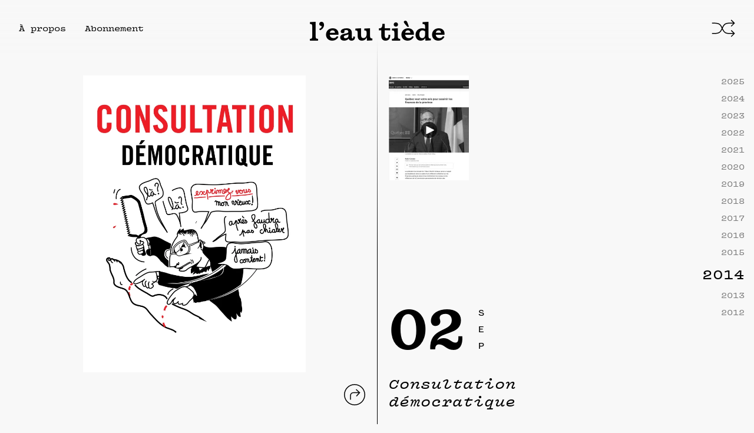

--- FILE ---
content_type: text/html; charset=UTF-8
request_url: https://eau-tiede.org/dessins/consultation-democratique
body_size: 6482
content:
<!DOCTYPE html>
<html lang="fr-CA">
<head>
	<meta charset="utf-8">
	<meta name="viewport" content="width=device-width, initial-scale=1.0">

	<title>Consultation démocratique — l’eau tiède</title>
	
	<meta name="description" content="">

	<meta property="og:url" content="https://eau-tiede.org/dessins/consultation-democratique">
	<meta property="og:type" content="website">
	<meta property="og:title" content="Consultation démocratique — l’eau tiède">
	<meta property="og:description" content="">
	<meta property="og:site_name" content="l’eau tiède">
	<meta property="og:locale" content="fr_CA">
			<meta property="og:image" content="https://eau-tiede.org/media/pages/dessins/consultation-democratique/f27dcdccba-1723289567/2014-09-02-exprimez-vous.png"/>
		<meta property="og:image:width" content="2000"/>
		<meta property="og:image:height" content="2666"/>
		<meta property="og:image:alt" content=""/>
		<meta property="og:image:type " content="image/png"/>
	



	<link rel="apple-touch-icon" sizes="180x180" href="https://eau-tiede.org/assets/favicon/apple-touch-icon.png">
	<link rel="icon" type="image/png" sizes="32x32" href="https://eau-tiede.org/assets/favicon/favicon-32x32.png">
	<link rel="icon" type="image/png" sizes="16x16" href="https://eau-tiede.org/assets/favicon/favicon-16x16.png">
	<link rel="manifest" href="https://eau-tiede.org/site.webmanifest">
	<link rel="mask-icon" href="https://eau-tiede.org/assets/favicon/safari-pinned-tab.svg" color="#111111">
	<meta name="msapplication-TileColor" content="#000000">
	<meta name="theme-color" content="#000000">
	

	<link rel="canonical" href="https://eau-tiede.org/dessins/consultation-democratique">

			<link href="https://eau-tiede.org/assets/css/main.css?v=1723289565" rel="stylesheet">				
			<script defer src="https://eau-tiede.org/assets/js/main.js?v=1723289565"></script>			<script defer src="https://eau-tiede.org/assets/js/templates/drawing.js"></script>	
	<script type="application/ld+json">{"@context":"https:\/\/schema.org","@graph":[{"@type":"WebPage","name":"Consultation démocratique","url":"https:\/\/eau-tiede.org\/dessins\/consultation-democratique","breadcrumb":{"@type":"BreadcrumbList","itemListElement":[{"@type":"ListItem","position":1,"item":{"@type":"Thing","@id":"https:\/\/eau-tiede.org\/dessins\/consultation-democratique","name":"Consultation démocratique"}}]},"@id":"https:\/\/eau-tiede.org\/dessins\/consultation-democratique#webpage"}]}</script>

			<script async src="https://www.googletagmanager.com/gtag/js?id=G-QDXLKETQDM"></script>
		<script>
		window.dataLayer = window.dataLayer || [];
		function gtag(){dataLayer.push(arguments);}
		gtag('js', new Date());

		gtag('config', 'G-QDXLKETQDM');
		</script>
	
	</head>
<body class="bg-gray">
	<svg width="0" height="0" focusable="false" style="position:absolute" aria-hidden="true"
  xmlns="http://www.w3.org/2000/svg">

  <symbol id="logo" fill="currentColor" viewBox="0 0 237 35">
  <path d="M28 34.1l.6-13.4h-3.7c-.4 8-1.7 10-6.7 10h-3c-3.4 0-4.4-.8-4.4-3.7V12.5c0-4.6.6-5.6 4.9-5.5V3.7H0V7c4.2-.1 4.8.9 4.8 5.5v12.8C4.8 30 4.2 31 0 31v3.2h28zM29.4 16.2c3.8-.8 7-4.5 7-9 0-3.4-1.9-5.2-4.3-5.2-2.2 0-3.8 1.5-3.8 3.7 0 1.7 1.2 2.9 3.2 3.3.7 0 1 .3 1 .9 0 1.4-1.4 3.3-4.1 4l1 2.3zM48 12.9a11 11 0 00-11.3 11.3c0 6.2 4.1 10.5 10.6 10.5 4.2 0 8-2 10.5-6.6l-2.5-1.4a6.5 6.5 0 01-6 3.7c-3.5 0-5.9-2.2-6.3-6h14.8c.8-6.7-2.8-11.5-9.7-11.5zm-.2 3.4c2.5 0 4 1.6 4.1 4.7h-8.8c.5-2.9 2.1-4.7 4.7-4.7zM83 27.5c.2 1.2 0 3.2-1.2 3.2-1 0-1.2-1.2-1.2-2.4v-7.4c0-5.4-3-8-8.9-8-5.6 0-10 2.1-10 5.7 0 1.6 1.3 2.8 3.3 2.8 1.7 0 3.1-1 3.1-2.5l-.2-1.6c0-1 1.3-1.6 2.9-1.6 2.6 0 3.9 1.2 3.9 3.6 0 4.4-13.9 1.2-13.9 9.9 0 3.5 2.7 5.5 6.8 5.5 3 0 5.8-1.1 7.6-3.4.6 1.9 2 3.2 5 3.2 4.1 0 6.2-2.8 5.7-7h-3zm-13 3.1c-2 0-3-1-3-2.4 0-3.5 5.2-2.9 7.8-4.6V26c0 3-2.5 4.5-4.8 4.5zM110.1 25V13.2l-9.6.5v3.2c3.2-.3 4 .7 4 5.7v1.1c0 4.2-2.4 6.8-5.4 6.8-4.2 0-4.2-4-4.2-6.3v-11l-9.6.5v3.2c3.2-.3 3.9.7 3.9 5.7v3.3c0 2.5 0 8.9 7.3 8.9 3.5 0 6.6-2 8.2-5.7l.2 5.5c3-.3 6.2-.5 9.2-.6v-3.1c-3.3.2-4-.7-4-5.7zM141.2 24.7c.3 4-.9 5.8-3.2 5.8-2.3 0-3.1-2.2-3.1-5v-8.7l9.2.2v-3.7l-9.2.1V6h-4c0 5.6-1.4 7.8-5.9 7.6v3.4h4v9.7c0 5.4 2.6 8.1 7.2 8.1 5.5 0 8.4-3.8 8-10h-3zM153.8 10.2c2 0 3.6-1.5 3.6-3.6 0-2-1.5-3.6-3.6-3.6a3.5 3.5 0 00-3.7 3.6c0 2.1 1.5 3.6 3.7 3.6zm-6.7 24h14V31c-3.5.1-4-.8-4-5.5V13l-10 .5v3.2c3.5-.3 4.2.7 4.2 5.7v3c0 4.6-.5 5.6-4.2 5.5v3.1zM176 10.4c-1.6-4.5-2.5-7-3.4-8.6-.8-1.5-2.3-2.2-4-1.5-1.5.5-1.8 1.9-1 3.3 1 1.5 2.8 3.5 5.7 6.8h2.6zm-1.5 2.5A11 11 0 00163 24.2c0 6.2 4.1 10.5 10.6 10.5 4.2 0 8-2 10.5-6.6l-2.5-1.4a6.5 6.5 0 01-6 3.7c-3.4 0-5.9-2.2-6.3-6h14.8c.9-6.7-2.8-11.5-9.7-11.5zm-.3 3.4c2.5 0 4 1.6 4.1 4.7h-8.8c.5-2.9 2.1-4.7 4.7-4.7zM209.3 2.2c-3.3.3-6.7.5-10 .5V6c3.5-.2 4.3.7 4.3 5.7v2.2a12 12 0 00-5-1c-6.6 0-11.3 4.8-11.3 11.7 0 6.1 3.5 10.2 8.8 10.2 3.6 0 6.3-1.7 7.8-4.6l.1 4.4c3-.3 6.2-.5 9.3-.6v-3.1c-3.3.2-4-.7-4-5.7V2.2zm-10.7 28.3c-3 0-4.9-2.7-4.9-6.8 0-4.3 2-7.4 5.4-7.4 1.4 0 3 .6 4.5 2v6c0 4-2.2 6.2-5 6.2zM226.4 12.9A11 11 0 00215 24.2c0 6.2 4.2 10.5 10.6 10.5 4.3 0 8-2 10.5-6.6l-2.5-1.4a6.5 6.5 0 01-6 3.7c-3.4 0-5.8-2.2-6.2-6h14.8c.8-6.7-2.9-11.5-9.8-11.5zm-.3 3.4c2.6 0 4 1.6 4.2 4.7h-8.9c.6-2.9 2.2-4.7 4.7-4.7z"/>
</symbol>

<symbol id="random-icon" fill="currentColor" viewBox="0 0 40 30">
  <path d="M39.61 6.3L33.78.47l-1.06 1.06 4.02 4.02h-5.99c-3.27 0-5.68.29-7.64 1.39-1.98 1.1-3.4 2.97-4.84 5.84l-.27.54-.66-1.32a12.98 12.98 0 00-2.49-3.55c-2.1-1.99-5.17-2.9-10.79-2.9H.63v1.5h3.43c5.51 0 8.1.9 9.76 2.5.85.8 1.51 1.83 2.19 3.14.34.65.68 1.36 1.04 2.14l.04.07.07.15-.07.16-.04.07c-.36.78-.7 1.49-1.04 2.14a11.53 11.53 0 01-2.2 3.14c-1.66 1.59-4.24 2.5-9.75 2.5H.7v1.5h3.37c5.62 0 8.7-.92 10.8-2.9a12.98 12.98 0 002.48-3.55L18 16.8l.27.54c1.45 2.87 2.86 4.73 4.84 5.84 1.96 1.1 4.37 1.38 7.64 1.38h6l-4.03 4.03 1.06 1.06 5.83-5.84-5.83-5.83-1.06 1.06 4.02 4.02h-5.99c-3.23 0-5.3-.3-6.9-1.19-1.6-.89-2.84-2.43-4.24-5.2l-.79-1.6a84 84 0 01.79-1.6c1.4-2.79 2.64-4.33 4.23-5.21 1.6-.9 3.68-1.2 6.91-1.2h6l-4.03 4.03 1.06 1.06 5.83-5.84z"/>
</symbol>
<symbol id="share-icon" fill="currentColor" viewBox="0 0 36 36">
  <path d="M20 9.6l4.6 4.2H17c-2.3 0-4 .5-5.2 1.7-1.2 1.2-1.6 3-1.6 5v6h1.6v-6c0-2 .3-3.2 1-4 .8-.8 2-1.3 4.2-1.3h7.8L20.4 20l1.2 1 6-6.5-6.6-6-1 1z"/>
  <path fill-rule="evenodd" d="M0 18a18 18 0 1136 0 18 18 0 01-36 0zm1.5 0a16.5 16.5 0 1133 0 16.5 16.5 0 01-33 0z" clip-rule="evenodd"/>
</symbol>
<symbol id="share-icon" fill="currentColor" viewBox="0 0 32 32">
  <path fill-rule="evenodd" d="M16 1.5a14.5 14.5 0 1 0 0 29 14.5 14.5 0 0 0 0-29ZM16 0a16 16 0 1 0 0 32 16 16 0 0 0 0-32Z" clip-rule="evenodd"/>
  <path fill-rule="evenodd" d="m21.6 12.1-3.9-3.5 1-1.2 6 5.4-5.5 6-1-1 3.7-4.2H15c-1.9 0-3 .5-3.6 1.1-.6.7-1 1.8-1 3.5v5.4H9v-5.4c0-1.8.4-3.4 1.4-4.5 1-1.1 2.6-1.6 4.7-1.6h6.5Z" clip-rule="evenodd"/>
</symbol>

<symbol id="search-icon" fill="currentColor" viewBox="0 0 27 27">
  <path fill-rule="evenodd" d="M18 18.8a10.5 10.5 0 01-18-7.4 10.5 10.5 0 1119 6.2l7.5 7.7-1 1-7.6-7.5zm1.5-7.4a9 9 0 11-18 0 9 9 0 0118 0z" clip-rule="evenodd"/>
</symbol>
<symbol id="download-icon" fill="currentColor" viewBox="0 0 38 38">
  <path fill-rule="evenodd" d="M19 1.5A17.25 17.25 0 1019 36a17.25 17.25 0 000-34.5zM.25 18.75a18.75 18.75 0 1137.5 0 18.75 18.75 0 01-37.5 0zm18.5.19V9.75h1.5v9.19l3.72-3.72 1.06 1.06-5.53 5.53-5.53-5.53 1.06-1.06 3.72 3.72zm-9.5-.69h1.5V24h17.5v-5.75h1.5v7.25H9.25v-7.25z" clip-rule="evenodd"/>
</symbol>
<symbol id="menu-icon" fill="currentColor" viewBox="0 0 21 9">
  <path fill-rule="evenodd" d="M21 1.5H0V0h21v1.5zM21 8.5H0V7h21v1.5z" clip-rule="evenodd"/>
</symbol>
<symbol id="close-icon" fill="currentColor" viewBox="0 0 23 23">
  <path fill-rule="evenodd" d="M11.5 12.6l-10 10-1-1.1 10-10-10-10 1-1 10 10 10-10 1 1-10 10 10 10-1 1-10-10z" clip-rule="evenodd"/>
</symbol>

<symbol id="arrow-icon" fill="none" viewBox="0 0 10 7">
  <path stroke="currentColor" stroke-linecap="round" d="m1 1 4 5 4-5"/>
</symbol>

</svg>

	<header class="fixed inset-x-0 top-0 z-10 flex items-center w-full p-5 md:p-8 bg-gradient-to-b from-gray to-gray/0">
	
			
		<nav class="order-2 md:order-1" role="navigation" x-data="{ ...toggleable(true), width: window.innerWidth }" x-title="Navigation" @resize.window="width = window.innerWidth">
					
			<button type="button" class="relative z-10 py-2 transition-colors md:hidden hover:text-red" @click="toggle()" :aria-expanded="isShown().toString()" :aria-label="isHidden() ? 'Ouvrir le menu' : 'Fermer le menu'" aria-controls="menu">
				 <svg aria-hidden="true" focusable="false" class="w-6 h-6" x-show="isHidden()" preserveAspectRatio="xMinYMin slice">
    <use xlink:href="#menu-icon" />
</svg> 
				 <svg aria-hidden="true" focusable="false" class="w-6 h-6" x-show="isShown()" preserveAspectRatio="xMinYMin slice">
    <use xlink:href="#close-icon" />
</svg> 

			</button>
			<ul id="menu" class="fixed inset-0 flex flex-col items-center justify-center space-y-4 font-mono text-xl bg-white md:bg-transparent md:static md:text-sm bg-opacity-95 md:space-x-8 md:space-y-0 md:flex-row" x-cloak x-show.transition="isShown() || width >= '768'">
				
									
					<li>
						<a class="transition-colors hover:text-red " href="https://eau-tiede.org/a-propos">À propos</a>
					</li>	
									
					<li>
						<a class="transition-colors hover:text-red " href="https://eau-tiede.org/abonnement">Abonnement</a>
					</li>	
							</ul>
		</nav>
	
	<a class="absolute inset-x-0 mx-auto transition-colors md:h-12 md:w-60 w-36 font-serif text-2xl md:text-[40px] hover:text-red text-center" href="https://eau-tiede.org">
		l’eau tiède
	</a>
	
	<a href="/dessins/aleatoire" class="order-1 ml-auto mr-4 transition-colors md:order-2 md:mr-0 hover:text-red">
		 <svg role="img" class="w-8 h-6 md:w-10 md:h-8" aria-labelledby="random_6970bc673d635" >
    <title id="random_6970bc673d638">Dessin aléatoire</title>
    <use xlink:href="#random-icon" />
</svg> 
	</a>
</header>	
	<main id="content">
		    <section class="js-fullpage" x-data="mobileIntersect">

                
              <article class=" overflow-hidden" data-url="https://eau-tiede.org/dessins/citronnelle" data-title="Citronnelle" data-uid="citronnelle" data-year="2014" x-intersect:enter.once="load()" x-intersect:enter="changeYear()">
	<div
		class="relative grid px-4 pt-16 pb-16 md:min-h-screen md:px-10 md:grid-cols-2 gap-y-4 gap-x-10 md:pb-16 md:pt-32 justify-items-stretch">

		<div class="flex flex-col justify-center">


							<div class="flex items-center justify-center">

											 <picture>
		<source src="https://eau-tiede.org/media/pages/dessins/citronnelle/72447f4a48-1723289567/2014-09-03-citronelle-960x.webp" srcset="https://eau-tiede.org/media/pages/dessins/citronnelle/72447f4a48-1723289567/2014-09-03-citronelle-x960.webp 1x, https://eau-tiede.org/media/pages/dessins/citronnelle/72447f4a48-1723289567/2014-09-03-citronelle-x1920.webp 2x" type="image/webp">
		<img  class="max-h-[70vh] w-auto" src="https://eau-tiede.org/media/pages/dessins/citronnelle/4688ea1f2b-1723289567/2014-09-03-citronelle-960x.png" width="960" height="1280" alt="2014-09-03-citronelle" srcset="https://eau-tiede.org/media/pages/dessins/citronnelle/4688ea1f2b-1723289567/2014-09-03-citronelle-x960.png 1x, https://eau-tiede.org/media/pages/dessins/citronnelle/4688ea1f2b-1723289567/2014-09-03-citronelle-x1920.png 2x" 
		
		>
	</picture>


 
						
					
				</div>
			




			<div class="flex justify-end mt-5">
				
				<div x-data="toggleable" class="relative" @keydown.escape="hide()" @click.outside="hide()">

					<button type="button" aria-haspopup="true" :aria-expanded="isShown().toString()" id="share-citronnelle" class="transition-colors hover:text-red" @click="toggle()">
						 <svg role="img" class="w-9 h-9" aria-labelledby="share_6970bc672d636" >
    <title id="share_6970bc672d63e">Partage</title>
    <use xlink:href="#share-icon" />
</svg> 
					</button>
		
					<div x-ref="menu" x-show="isShown()" x-cloak x-transition aria-labelledby="share-citronnelle" role="menu" aria-activedescendant="" class="absolute right-0 p-3 space-y-4 font-mono leading-none transition-colors border bottom-16 bg-gray rounded-xl">
							<a href="https://facebook.com/sharer.php?u=https://eau-tiede.org/dessins/citronnelle&t=Citronnelle" target="_blank" rel="noopener noreferer nofollow" role="menuitem" class="block transition-colors whitespace-nowrap hover:text-red" @click="hide()">
								Partager sur Facebook
							</a>			
							<a href="https://twitter.com/intent/tweet?url=https://eau-tiede.org/dessins/citronnelle&text=Citronnelle" target="_blank" rel="noopener noreferer nofollow" role="menuitem" class="block transition-colors whitespace-nowrap hover:text-red" @click="hide()">
								Partager sur Twitter
							</a>
							<button @click="$clipboard('https://eau-tiede.org/dessins/citronnelle'); hide();" role="menuitem" class="block transition-colors whitespace-nowrap hover:text-red">
								Copier l'URL
							</button>	
					</div>
		
				</div>
			</div>
		</div>

		<div class="flex flex-col -mt-16 md:mt-0">


			<div class="space-y-4 md:mt-auto md:space-y-8 md:order-2 xl:w-7/12">

				
					<time datetime="2014-09-03" class="flex leading-none">
						<span class="font-serif text-6xl md:text-[88px] tabular-nums">
							03
						</span>
						<div class="text-sm uppercase md:text-base flex flex-col justify-between items-center my-[0.5em] ml-6" x-data="splitter('sep')" x-html="output">                                
						</div>
					</time>
								<h1 class="h1">Citronnelle</h1>

				

				

			</div>


			
				<div class="flex items-start mt-6 -mx-2 md:mt-0 md:order-1">

											<a href="https://eau-tiede.org/media/pages/dessins/citronnelle/960866f96d-1723289567/2014-09-03-citronelle-p-bw.jpg" _target="blank"
							class="block transition-colors border-b-[3px] border-transparent hover:border-red mx-2 glightbox relative"
							data-gallery="references">
							 <picture>
		<source src="https://eau-tiede.org/media/pages/dessins/citronnelle/e3589d5c7f-1723289567/2014-09-03-citronelle-p-136x.webp" srcset="https://eau-tiede.org/media/pages/dessins/citronnelle/e3589d5c7f-1723289567/2014-09-03-citronelle-p-136x.webp 1x, https://eau-tiede.org/media/pages/dessins/citronnelle/e3589d5c7f-1723289567/2014-09-03-citronelle-p-272x.webp 2x" type="image/webp">
		<img  class="filter grayscale" src="https://eau-tiede.org/media/pages/dessins/citronnelle/960866f96d-1723289567/2014-09-03-citronelle-p-136x.jpg" width="136" height="167" alt="2014-09-03-citronelle-p" srcset="https://eau-tiede.org/media/pages/dessins/citronnelle/960866f96d-1723289567/2014-09-03-citronelle-p-136x.jpg 1x, https://eau-tiede.org/media/pages/dessins/citronnelle/960866f96d-1723289567/2014-09-03-citronelle-p-272x.jpg 2x" 
		
		>
	</picture>


 

						</a>
					
				</div>
					</div>
		
	</div>
</article>            
        
         <article class="active overflow-hidden" data-url="https://eau-tiede.org/dessins/consultation-democratique" data-title="Consultation démocratique" data-uid="consultation-democratique" data-year="2014" x-intersect:enter.once="load()" x-intersect:enter="changeYear()">
	<div
		class="relative grid px-4 pt-16 pb-16 md:min-h-screen md:px-10 md:grid-cols-2 gap-y-4 gap-x-10 md:pb-16 md:pt-32 justify-items-stretch">

		<div class="flex flex-col justify-center">


							<div class="flex items-center justify-center">

											 <picture>
		<source src="https://eau-tiede.org/media/pages/dessins/consultation-democratique/7082f4ce41-1723289567/2014-09-02-exprimez-vous-960x.webp" srcset="https://eau-tiede.org/media/pages/dessins/consultation-democratique/7082f4ce41-1723289567/2014-09-02-exprimez-vous-x960.webp 1x, https://eau-tiede.org/media/pages/dessins/consultation-democratique/7082f4ce41-1723289567/2014-09-02-exprimez-vous-x1920.webp 2x" type="image/webp">
		<img  class="max-h-[70vh] w-auto" src="https://eau-tiede.org/media/pages/dessins/consultation-democratique/f27dcdccba-1723289567/2014-09-02-exprimez-vous-960x.png" width="960" height="1280" alt="2014-09-02-exprimez-vous" srcset="https://eau-tiede.org/media/pages/dessins/consultation-democratique/f27dcdccba-1723289567/2014-09-02-exprimez-vous-x960.png 1x, https://eau-tiede.org/media/pages/dessins/consultation-democratique/f27dcdccba-1723289567/2014-09-02-exprimez-vous-x1920.png 2x" 
		
		>
	</picture>


 
						
					
				</div>
			




			<div class="flex justify-end mt-5">
				
				<div x-data="toggleable" class="relative" @keydown.escape="hide()" @click.outside="hide()">

					<button type="button" aria-haspopup="true" :aria-expanded="isShown().toString()" id="share-consultation-democratique" class="transition-colors hover:text-red" @click="toggle()">
						 <svg role="img" class="w-9 h-9" aria-labelledby="share_6970bc672fc29" >
    <title id="share_6970bc672fc2e">Partage</title>
    <use xlink:href="#share-icon" />
</svg> 
					</button>
		
					<div x-ref="menu" x-show="isShown()" x-cloak x-transition aria-labelledby="share-consultation-democratique" role="menu" aria-activedescendant="" class="absolute right-0 p-3 space-y-4 font-mono leading-none transition-colors border bottom-16 bg-gray rounded-xl">
							<a href="https://facebook.com/sharer.php?u=https://eau-tiede.org/dessins/consultation-democratique&t=Consultation démocratique" target="_blank" rel="noopener noreferer nofollow" role="menuitem" class="block transition-colors whitespace-nowrap hover:text-red" @click="hide()">
								Partager sur Facebook
							</a>			
							<a href="https://twitter.com/intent/tweet?url=https://eau-tiede.org/dessins/consultation-democratique&text=Consultation démocratique" target="_blank" rel="noopener noreferer nofollow" role="menuitem" class="block transition-colors whitespace-nowrap hover:text-red" @click="hide()">
								Partager sur Twitter
							</a>
							<button @click="$clipboard('https://eau-tiede.org/dessins/consultation-democratique'); hide();" role="menuitem" class="block transition-colors whitespace-nowrap hover:text-red">
								Copier l'URL
							</button>	
					</div>
		
				</div>
			</div>
		</div>

		<div class="flex flex-col -mt-16 md:mt-0">


			<div class="space-y-4 md:mt-auto md:space-y-8 md:order-2 xl:w-7/12">

				
					<time datetime="2014-09-02" class="flex leading-none">
						<span class="font-serif text-6xl md:text-[88px] tabular-nums">
							02
						</span>
						<div class="text-sm uppercase md:text-base flex flex-col justify-between items-center my-[0.5em] ml-6" x-data="splitter('sep')" x-html="output">                                
						</div>
					</time>
								<h1 class="h1">Consultation démocratique</h1>

				

				

			</div>


			
				<div class="flex items-start mt-6 -mx-2 md:mt-0 md:order-1">

											<a href="https://eau-tiede.org/media/pages/dessins/consultation-democratique/4652fa529c-1723289567/2014-09-02-exprimez-vous-p-bw.png" _target="blank"
							class="block transition-colors border-b-[3px] border-transparent hover:border-red mx-2 glightbox relative"
							data-gallery="references">
							 <picture>
		<source src="https://eau-tiede.org/media/pages/dessins/consultation-democratique/f2489f410e-1723289567/2014-09-02-exprimez-vous-p-136x.webp" srcset="https://eau-tiede.org/media/pages/dessins/consultation-democratique/f2489f410e-1723289567/2014-09-02-exprimez-vous-p-136x.webp 1x, https://eau-tiede.org/media/pages/dessins/consultation-democratique/f2489f410e-1723289567/2014-09-02-exprimez-vous-p-272x.webp 2x" type="image/webp">
		<img  class="filter grayscale" src="https://eau-tiede.org/media/pages/dessins/consultation-democratique/4652fa529c-1723289567/2014-09-02-exprimez-vous-p-136x.png" width="136" height="178" alt="2014-09-02-exprimez-vous-p" srcset="https://eau-tiede.org/media/pages/dessins/consultation-democratique/4652fa529c-1723289567/2014-09-02-exprimez-vous-p-136x.png 1x, https://eau-tiede.org/media/pages/dessins/consultation-democratique/4652fa529c-1723289567/2014-09-02-exprimez-vous-p-272x.png 2x" 
		
		>
	</picture>


 

						</a>
					
				</div>
					</div>
		
	</div>
</article> 
            
                     <article class=" overflow-hidden" data-url="https://eau-tiede.org/dessins/cacouna-1" data-title="Cacouna (1)" data-uid="cacouna-1" data-year="2014" x-intersect:enter.once="load()" x-intersect:enter="changeYear()">
	<div
		class="relative grid px-4 pt-16 pb-16 md:min-h-screen md:px-10 md:grid-cols-2 gap-y-4 gap-x-10 md:pb-16 md:pt-32 justify-items-stretch">

		<div class="flex flex-col justify-center">


							<div class="flex items-center justify-center">

											 <picture>
		<source src="https://eau-tiede.org/media/pages/dessins/cacouna-1/de71122867-1723289567/2014-08-30-cacouna-1-960x.webp" srcset="https://eau-tiede.org/media/pages/dessins/cacouna-1/de71122867-1723289567/2014-08-30-cacouna-1-x960.webp 1x, https://eau-tiede.org/media/pages/dessins/cacouna-1/de71122867-1723289567/2014-08-30-cacouna-1-x1920.webp 2x" type="image/webp">
		<img  class="max-h-[70vh] w-auto" src="https://eau-tiede.org/media/pages/dessins/cacouna-1/2e06c7e2a5-1723289567/2014-08-30-cacouna-1-960x.png" width="960" height="1280" alt="2014-08-30-cacouna-1" srcset="https://eau-tiede.org/media/pages/dessins/cacouna-1/2e06c7e2a5-1723289567/2014-08-30-cacouna-1-x960.png 1x, https://eau-tiede.org/media/pages/dessins/cacouna-1/2e06c7e2a5-1723289567/2014-08-30-cacouna-1-x1920.png 2x" 
		
		>
	</picture>


 
						
					
				</div>
			




			<div class="flex justify-end mt-5">
				
				<div x-data="toggleable" class="relative" @keydown.escape="hide()" @click.outside="hide()">

					<button type="button" aria-haspopup="true" :aria-expanded="isShown().toString()" id="share-cacouna-1" class="transition-colors hover:text-red" @click="toggle()">
						 <svg role="img" class="w-9 h-9" aria-labelledby="share_6970bc673678b" >
    <title id="share_6970bc6736792">Partage</title>
    <use xlink:href="#share-icon" />
</svg> 
					</button>
		
					<div x-ref="menu" x-show="isShown()" x-cloak x-transition aria-labelledby="share-cacouna-1" role="menu" aria-activedescendant="" class="absolute right-0 p-3 space-y-4 font-mono leading-none transition-colors border bottom-16 bg-gray rounded-xl">
							<a href="https://facebook.com/sharer.php?u=https://eau-tiede.org/dessins/cacouna-1&t=Cacouna (1)" target="_blank" rel="noopener noreferer nofollow" role="menuitem" class="block transition-colors whitespace-nowrap hover:text-red" @click="hide()">
								Partager sur Facebook
							</a>			
							<a href="https://twitter.com/intent/tweet?url=https://eau-tiede.org/dessins/cacouna-1&text=Cacouna (1)" target="_blank" rel="noopener noreferer nofollow" role="menuitem" class="block transition-colors whitespace-nowrap hover:text-red" @click="hide()">
								Partager sur Twitter
							</a>
							<button @click="$clipboard('https://eau-tiede.org/dessins/cacouna-1'); hide();" role="menuitem" class="block transition-colors whitespace-nowrap hover:text-red">
								Copier l'URL
							</button>	
					</div>
		
				</div>
			</div>
		</div>

		<div class="flex flex-col -mt-16 md:mt-0">


			<div class="space-y-4 md:mt-auto md:space-y-8 md:order-2 xl:w-7/12">

				
					<time datetime="2014-08-30" class="flex leading-none">
						<span class="font-serif text-6xl md:text-[88px] tabular-nums">
							30
						</span>
						<div class="text-sm uppercase md:text-base flex flex-col justify-between items-center my-[0.5em] ml-6" x-data="splitter('aoû')" x-html="output">                                
						</div>
					</time>
								<h1 class="h1">Cacouna (1)</h1>

				

				

			</div>


			
				<div class="flex items-start mt-6 -mx-2 md:mt-0 md:order-1">

											<a href="https://eau-tiede.org/media/pages/dessins/cacouna-1/2c3ee6951e-1723289567/2014-08-30-cacouna-1-p-bw.jpg" _target="blank"
							class="block transition-colors border-b-[3px] border-transparent hover:border-red mx-2 glightbox relative"
							data-gallery="references">
							 <picture>
		<source src="https://eau-tiede.org/media/pages/dessins/cacouna-1/451023bce3-1723289567/2014-08-30-cacouna-1-p-136x.webp" srcset="https://eau-tiede.org/media/pages/dessins/cacouna-1/451023bce3-1723289567/2014-08-30-cacouna-1-p-136x.webp 1x, https://eau-tiede.org/media/pages/dessins/cacouna-1/451023bce3-1723289567/2014-08-30-cacouna-1-p-272x.webp 2x" type="image/webp">
		<img  class="filter grayscale" src="https://eau-tiede.org/media/pages/dessins/cacouna-1/2c3ee6951e-1723289567/2014-08-30-cacouna-1-p-136x.jpg" width="136" height="184" alt="2014-08-30-cacouna-1-p" srcset="https://eau-tiede.org/media/pages/dessins/cacouna-1/2c3ee6951e-1723289567/2014-08-30-cacouna-1-p-136x.jpg 1x, https://eau-tiede.org/media/pages/dessins/cacouna-1/2c3ee6951e-1723289567/2014-08-30-cacouna-1-p-272x.jpg 2x" 
		
		>
	</picture>


 

						</a>
					
				</div>
					</div>
		
	</div>
</article>            
            </section>
    
    <aside class="fixed z-10 px-4 top-6 md:block md:w-auto md:right-0 md:top-32 md:pr-4 js-year-selector" x-data="{ current: '2014' }">

        
        <ol class="flex-col items-end hidden space-y-2 font-mono text-sm md:flex">
                            
                <li class="text-black text-opacity-50" :class="{ 'text-2xl text-opacity-100' : current == '2025' }">
                    <a href="https://eau-tiede.org/dessins/aplaventrisme" aria-label="Naviger vers Aplaventrisme" class="transition-colors hover:text-red">
                        2025
                    </a>
                </li>
    
                            
                <li class="text-black text-opacity-50" :class="{ 'text-2xl text-opacity-100' : current == '2024' }">
                    <a href="https://eau-tiede.org/dessins/concordia" aria-label="Naviger vers Concordia" class="transition-colors hover:text-red">
                        2024
                    </a>
                </li>
    
                            
                <li class="text-black text-opacity-50" :class="{ 'text-2xl text-opacity-100' : current == '2023' }">
                    <a href="https://eau-tiede.org/dessins/a-lundi-francois" aria-label="Naviger vers À lundi François" class="transition-colors hover:text-red">
                        2023
                    </a>
                </li>
    
                            
                <li class="text-black text-opacity-50" :class="{ 'text-2xl text-opacity-100' : current == '2022' }">
                    <a href="https://eau-tiede.org/dessins/biodiversite" aria-label="Naviger vers Biodiversité" class="transition-colors hover:text-red">
                        2022
                    </a>
                </li>
    
                            
                <li class="text-black text-opacity-50" :class="{ 'text-2xl text-opacity-100' : current == '2021' }">
                    <a href="https://eau-tiede.org/dessins/chemin-infham" aria-label="Naviger vers Chemin Infham" class="transition-colors hover:text-red">
                        2021
                    </a>
                </li>
    
                            
                <li class="text-black text-opacity-50" :class="{ 'text-2xl text-opacity-100' : current == '2020' }">
                    <a href="https://eau-tiede.org/dessins/electrification" aria-label="Naviger vers Électrification" class="transition-colors hover:text-red">
                        2020
                    </a>
                </li>
    
                            
                <li class="text-black text-opacity-50" :class="{ 'text-2xl text-opacity-100' : current == '2019' }">
                    <a href="https://eau-tiede.org/dessins/desole-es" aria-label="Naviger vers Désolé·es" class="transition-colors hover:text-red">
                        2019
                    </a>
                </li>
    
                            
                <li class="text-black text-opacity-50" :class="{ 'text-2xl text-opacity-100' : current == '2018' }">
                    <a href="https://eau-tiede.org/dessins/bidonville-lumiere" aria-label="Naviger vers Bidonville lumière" class="transition-colors hover:text-red">
                        2018
                    </a>
                </li>
    
                            
                <li class="text-black text-opacity-50" :class="{ 'text-2xl text-opacity-100' : current == '2017' }">
                    <a href="https://eau-tiede.org/dessins/copieur" aria-label="Naviger vers Copieur" class="transition-colors hover:text-red">
                        2017
                    </a>
                </li>
    
                            
                <li class="text-black text-opacity-50" :class="{ 'text-2xl text-opacity-100' : current == '2016' }">
                    <a href="https://eau-tiede.org/dessins/gaia" aria-label="Naviger vers Gaïa" class="transition-colors hover:text-red">
                        2016
                    </a>
                </li>
    
                            
                <li class="text-black text-opacity-50" :class="{ 'text-2xl text-opacity-100' : current == '2015' }">
                    <a href="https://eau-tiede.org/dessins/vivre-ensemble" aria-label="Naviger vers Vivre ensemble" class="transition-colors hover:text-red">
                        2015
                    </a>
                </li>
    
                            
                <li class="text-black text-opacity-50" :class="{ 'text-2xl text-opacity-100' : current == '2014' }">
                    <a href="https://eau-tiede.org/dessins/zele" aria-label="Naviger vers Zèle" class="transition-colors hover:text-red">
                        2014
                    </a>
                </li>
    
                            
                <li class="text-black text-opacity-50" :class="{ 'text-2xl text-opacity-100' : current == '2013' }">
                    <a href="https://eau-tiede.org/dessins/appui" aria-label="Naviger vers Appui" class="transition-colors hover:text-red">
                        2013
                    </a>
                </li>
    
                            
                <li class="text-black text-opacity-50" :class="{ 'text-2xl text-opacity-100' : current == '2012' }">
                    <a href="https://eau-tiede.org/dessins/quelques-jours-de-repos" aria-label="Naviger vers Quelques jours de repos" class="transition-colors hover:text-red">
                        2012
                    </a>
                </li>
    
                    </ol>

        
		<div x-data="toggleable" class="relative md:hidden" @keydown.escape="hide()" @click.outside="hide()">

			<button type="button" aria-haspopup="true" :aria-expanded="isShown().toString()" id="year-dropdown" class="flex items-center px-2 py-2 font-mono text-xs leading-none transition-colors border appearance-none focus:ring-2 bg-gray md:text-xl rounded-xl" @click="toggle()">
				<span x-text="current">Année</span>
                 <svg aria-hidden="true" focusable="false" class="w-3 h-2 ml-1" preserveAspectRatio="xMinYMin slice">
    <use xlink:href="#arrow-icon" />
</svg> 
			</button>

			<div x-ref="menu" x-show="isShown()" x-cloak x-transition aria-labelledby="year-dropdown" role="menu" aria-activedescendant="" class="absolute right-0 flex flex-col p-3 mt-2 space-y-2 font-mono text-sm leading-none transition-colors border bg-gray md:text-xl rounded-xl" tabindex="0">
									<a href="https://eau-tiede.org/dessins/aplaventrisme" role="menuitem" class="transition-colors hover:text-red" @click="hide()" tabindex="-1" :class="{ 'text-red' : current == '2025' }">
						2025
					</a>			
									<a href="https://eau-tiede.org/dessins/concordia" role="menuitem" class="transition-colors hover:text-red" @click="hide()" tabindex="-1" :class="{ 'text-red' : current == '2024' }">
						2024
					</a>			
									<a href="https://eau-tiede.org/dessins/a-lundi-francois" role="menuitem" class="transition-colors hover:text-red" @click="hide()" tabindex="-1" :class="{ 'text-red' : current == '2023' }">
						2023
					</a>			
									<a href="https://eau-tiede.org/dessins/biodiversite" role="menuitem" class="transition-colors hover:text-red" @click="hide()" tabindex="-1" :class="{ 'text-red' : current == '2022' }">
						2022
					</a>			
									<a href="https://eau-tiede.org/dessins/chemin-infham" role="menuitem" class="transition-colors hover:text-red" @click="hide()" tabindex="-1" :class="{ 'text-red' : current == '2021' }">
						2021
					</a>			
									<a href="https://eau-tiede.org/dessins/electrification" role="menuitem" class="transition-colors hover:text-red" @click="hide()" tabindex="-1" :class="{ 'text-red' : current == '2020' }">
						2020
					</a>			
									<a href="https://eau-tiede.org/dessins/desole-es" role="menuitem" class="transition-colors hover:text-red" @click="hide()" tabindex="-1" :class="{ 'text-red' : current == '2019' }">
						2019
					</a>			
									<a href="https://eau-tiede.org/dessins/bidonville-lumiere" role="menuitem" class="transition-colors hover:text-red" @click="hide()" tabindex="-1" :class="{ 'text-red' : current == '2018' }">
						2018
					</a>			
									<a href="https://eau-tiede.org/dessins/copieur" role="menuitem" class="transition-colors hover:text-red" @click="hide()" tabindex="-1" :class="{ 'text-red' : current == '2017' }">
						2017
					</a>			
									<a href="https://eau-tiede.org/dessins/gaia" role="menuitem" class="transition-colors hover:text-red" @click="hide()" tabindex="-1" :class="{ 'text-red' : current == '2016' }">
						2016
					</a>			
									<a href="https://eau-tiede.org/dessins/vivre-ensemble" role="menuitem" class="transition-colors hover:text-red" @click="hide()" tabindex="-1" :class="{ 'text-red' : current == '2015' }">
						2015
					</a>			
									<a href="https://eau-tiede.org/dessins/zele" role="menuitem" class="transition-colors hover:text-red" @click="hide()" tabindex="-1" :class="{ 'text-red' : current == '2014' }">
						2014
					</a>			
									<a href="https://eau-tiede.org/dessins/appui" role="menuitem" class="transition-colors hover:text-red" @click="hide()" tabindex="-1" :class="{ 'text-red' : current == '2013' }">
						2013
					</a>			
									<a href="https://eau-tiede.org/dessins/quelques-jours-de-repos" role="menuitem" class="transition-colors hover:text-red" @click="hide()" tabindex="-1" :class="{ 'text-red' : current == '2012' }">
						2012
					</a>			
					
			</div>

		</div>
    </aside>


    <div class="absolute inset-0 hidden w-px h-full mx-auto top-16 bg-gradient-to-b from-black/0 via-black to-black md:block"
    role="separator" aria-hidden="true"></div>
    
    <div class="fixed inset-0 z-50 flex items-center justify-center bg-white" x-data="{ show: true }" x-show="show" @doneloading.window="show = false" x-transition>
        <img src="https://eau-tiede.org/assets/img/loading.svg" alt="Chargement en cours">
    </div>
	</main>
		
</body>
</html>

--- FILE ---
content_type: text/css; charset=utf-8
request_url: https://eau-tiede.org/assets/css/main.css?v=1723289565
body_size: 8029
content:
/*! Flickity v2.2.2
https://flickity.metafizzy.co
---------------------------------------------- */.flickity-enabled{position:relative}.flickity-enabled:focus{outline:none}.flickity-viewport{height:100%;overflow:hidden;position:relative}.flickity-slider{height:100%;position:absolute;width:100%}.flickity-enabled.is-draggable{-webkit-tap-highlight-color:transparent;-webkit-user-select:none;-ms-user-select:none;user-select:none}.flickity-enabled.is-draggable .flickity-viewport{cursor:move;cursor:-webkit-grab;cursor:grab}.flickity-enabled.is-draggable .flickity-viewport.is-pointer-down{cursor:-webkit-grabbing;cursor:grabbing}.flickity-button{background:hsla(0,0%,100%,.75);border:none;color:#333;position:absolute}.flickity-button:hover{background:#fff;cursor:pointer}.flickity-button:focus{box-shadow:0 0 0 5px #19f;outline:none}.flickity-button:active{opacity:.6}.flickity-button:disabled{cursor:auto;opacity:.3;pointer-events:none}.flickity-button-icon{fill:currentColor}.flickity-prev-next-button{border-radius:50%;height:44px;top:50%;transform:translateY(-50%);width:44px}.flickity-prev-next-button.previous{left:10px}.flickity-prev-next-button.next{right:10px}.flickity-rtl .flickity-prev-next-button.previous{left:auto;right:10px}.flickity-rtl .flickity-prev-next-button.next{left:10px;right:auto}.flickity-prev-next-button .flickity-button-icon{height:60%;left:20%;position:absolute;top:20%;width:60%}.flickity-page-dots{bottom:-25px;line-height:1;list-style:none;margin:0;padding:0;position:absolute;text-align:center;width:100%}.flickity-rtl .flickity-page-dots{direction:rtl}.flickity-page-dots .dot{background:#333;border-radius:50%;cursor:pointer;display:inline-block;height:10px;margin:0 8px;opacity:.25;width:10px}.flickity-page-dots .dot.is-selected{opacity:1}
.glightbox-container{-webkit-text-size-adjust:100%;-moz-text-size-adjust:100%;text-size-adjust:100%;-webkit-backface-visibility:hidden;backface-visibility:hidden;height:100%;left:0;outline:none;overflow:hidden;position:fixed;top:0;touch-action:none;width:100%;z-index:999999!important}.glightbox-container.inactive{display:none}.glightbox-container .gcontainer{height:100%;overflow:hidden;position:relative;width:100%;z-index:9999}.glightbox-container .gslider{align-items:center;display:flex!important;height:100%;justify-content:center;left:0;overflow:hidden;position:relative;top:0;transform:translateZ(0);transition:transform .4s ease;width:100%}.glightbox-container .gslide{align-items:center;display:flex;justify-content:center;opacity:1;opacity:0;position:absolute;-webkit-user-select:none;-ms-user-select:none;user-select:none;width:100%}.glightbox-container .gslide.current{opacity:1;position:relative;z-index:99999}.glightbox-container .gslide.prev{opacity:1;z-index:9999}.glightbox-container .gslide-inner-content{width:100%}.glightbox-container .ginner-container{display:flex;flex-direction:column;height:100vh;justify-content:center;margin:auto;max-width:100%;position:relative;width:100%}.glightbox-container .ginner-container.gvideo-container{width:100%}.glightbox-container .ginner-container.desc-bottom,.glightbox-container .ginner-container.desc-top{flex-direction:column}.glightbox-container .ginner-container.desc-left,.glightbox-container .ginner-container.desc-right{max-width:100%!important}.gslide iframe,.gslide video{-webkit-overflow-scrolling:touch;border:none;min-height:165px;outline:none!important;touch-action:auto}.gslide:not(.current){pointer-events:none}.gslide-image{align-items:center}.gslide-image img{border:none;display:block;float:none;height:auto;margin:auto;max-height:100vh;max-width:100vw;min-width:200px;-o-object-fit:cover;object-fit:cover;outline:none;padding:0;touch-action:none;-webkit-user-select:none;-ms-user-select:none;user-select:none;width:auto}.desc-bottom .gslide-image img,.desc-top .gslide-image img{width:auto}.desc-left .gslide-image img,.desc-right .gslide-image img{max-width:100%;width:auto}.gslide-image img.zoomable{position:relative}.gslide-image img.dragging{cursor:-webkit-grabbing!important;cursor:grabbing!important;transition:none}.gslide-video{max-width:100vh;position:relative;width:100%!important}.gslide-video .gvideo-wrapper{margin:auto;width:100%}.gslide-video:before{background:rgba(255,0,0,.34);content:"";display:block;display:none;height:100%;position:absolute;width:100%}.gslide-video.playing:before{display:none}.gslide-video.fullscreen{height:75vh;max-width:100%!important;min-width:100%}.gslide-video.fullscreen video{max-width:100%!important;width:100%!important}.gslide-inline{background:#fff;max-height:calc(100vh - 40px);max-width:100%;overflow:auto;text-align:left}.gslide-inline .ginlined-content{padding:20px;width:100%}.gslide-inline .dragging{cursor:-webkit-grabbing!important;cursor:grabbing!important;transition:none}.ginlined-content{display:block!important;opacity:1;overflow:auto}.gslide-external{background:#fff;display:flex;height:100%;max-height:75vh;min-width:100%;overflow:auto;padding:0;width:100%}.gslide-media{display:flex;width:auto}.zoomed .gslide-media{box-shadow:none!important}.desc-bottom .gslide-media,.desc-top .gslide-media{flex-direction:column;margin:0 auto}.gslide-description{flex:1 0 100%;position:relative}.gslide-description.description-left,.gslide-description.description-right{max-width:100%}.gslide-description.description-bottom,.gslide-description.description-top{margin:0 auto;width:100%}.gslide-description p{margin-bottom:12px}.gslide-description p:last-child{margin-bottom:0}.glightbox-button-hidden,.zoomed .gslide-description{display:none}.glightbox-mobile .glightbox-container .gslide-description{background:transparent;background:linear-gradient(180deg,transparent 0,rgba(0,0,0,.75));bottom:0;height:auto!important;max-height:78vh;max-width:100vw!important;order:2!important;overflow:auto!important;padding:19px 11px 50px;position:absolute;transition:opacity .3s linear;width:100%}.glightbox-mobile .glightbox-container .gslide-title{color:#fff;font-size:1em}.glightbox-mobile .glightbox-container .gslide-desc{color:#a1a1a1}.glightbox-mobile .glightbox-container .gslide-desc a{color:#fff;font-weight:700}.glightbox-mobile .glightbox-container .gslide-desc *{color:inherit}.glightbox-mobile .glightbox-container .gslide-desc string{color:#fff}.glightbox-mobile .glightbox-container .gslide-desc .desc-more{color:#fff;opacity:.4}.gdesc-open .gslide-media{opacity:.4;transition:opacity .5s ease}.gdesc-open .gdesc-inner{padding-bottom:30px}.gdesc-closed .gslide-media{opacity:1;transition:opacity .5s ease}.greset{transition:all .3s ease}.gabsolute{position:absolute}.grelative{position:relative}.glightbox-desc{display:none!important}.glightbox-open{overflow:hidden}.gloader{animation:lightboxLoader .8s linear infinite;border:2px solid #fff;border-radius:50%;border-right-color:transparent;display:block;height:25px;left:0;margin:0 auto;position:absolute;right:0;top:47%;width:25px;z-index:9999}.goverlay{height:calc(100vh + 1px);left:0;position:fixed;top:-1px;width:100%;will-change:opacity}.glightbox-mobile .goverlay,.goverlay{background:#000}.gclose,.gnext,.gprev{align-items:center;border:none;cursor:pointer;display:flex;flex-direction:column;height:44px;justify-content:center;width:26px;z-index:99999}.gclose svg,.gnext svg,.gprev svg{display:block;height:auto;margin:0;padding:0;width:25px}.gclose.disabled,.gnext.disabled,.gprev.disabled{opacity:.1}.gclose .garrow,.gnext .garrow,.gprev .garrow{stroke:#fff}.gbtn.focused{outline:2px solid #0f3d81}iframe.wait-autoplay{opacity:0}.glightbox-closing .gclose,.glightbox-closing .gnext,.glightbox-closing .gprev{opacity:0!important}.glightbox-clean .gslide-description{background:#fff}.glightbox-clean .gdesc-inner{padding:22px 20px}.glightbox-clean .gslide-title{color:#000;font-family:arial;font-size:1em;font-weight:400;line-height:1.4em;margin-bottom:19px}.glightbox-clean .gslide-desc{font-family:arial;font-size:.86em;line-height:1.4em;margin-bottom:0}.glightbox-clean .gslide-video{background:#000}.glightbox-clean .gclose,.glightbox-clean .gnext,.glightbox-clean .gprev{background-color:rgba(0,0,0,.75);border-radius:4px}.glightbox-clean .gclose path,.glightbox-clean .gnext path,.glightbox-clean .gprev path{fill:#fff}.glightbox-clean .gprev{left:30px}.glightbox-clean .gnext,.glightbox-clean .gprev{height:50px;position:absolute;top:-100%;width:40px}.glightbox-clean .gnext{right:30px}.glightbox-clean .gclose{height:35px;position:absolute;right:10px;top:15px;width:35px}.glightbox-clean .gclose svg{height:auto;width:18px}.glightbox-clean .gclose:hover{opacity:1}.gfadeIn{animation:gfadeIn .5s ease}.gfadeOut{animation:gfadeOut .5s ease}.gslideOutLeft{animation:gslideOutLeft .3s ease}.gslideInLeft{animation:gslideInLeft .3s ease}.gslideOutRight{animation:gslideOutRight .3s ease}.gslideInRight{animation:gslideInRight .3s ease}.gzoomIn{animation:gzoomIn .5s ease}.gzoomOut{animation:gzoomOut .5s ease}@keyframes lightboxLoader{0%{transform:rotate(0deg)}to{transform:rotate(1turn)}}@keyframes gfadeIn{0%{opacity:0}to{opacity:1}}@keyframes gfadeOut{0%{opacity:1}to{opacity:0}}@keyframes gslideInLeft{0%{opacity:0;transform:translate3d(-60%,0,0)}to{opacity:1;transform:translateZ(0);visibility:visible}}@keyframes gslideOutLeft{0%{opacity:1;transform:translateZ(0);visibility:visible}to{opacity:0;transform:translate3d(-60%,0,0);visibility:hidden}}@keyframes gslideInRight{0%{opacity:0;transform:translate3d(60%,0,0);visibility:visible}to{opacity:1;transform:translateZ(0)}}@keyframes gslideOutRight{0%{opacity:1;transform:translateZ(0);visibility:visible}to{opacity:0;transform:translate3d(60%,0,0)}}@keyframes gzoomIn{0%{opacity:0;transform:scale3d(.3,.3,.3)}to{opacity:1}}@keyframes gzoomOut{0%{opacity:1}50%{opacity:0;transform:scale3d(.3,.3,.3)}to{opacity:0}}@media (min-width:769px){.glightbox-container .ginner-container{flex-direction:row;height:auto;width:auto}.glightbox-container .ginner-container.desc-top .gslide-description{order:0}.glightbox-container .ginner-container.desc-top .gslide-image,.glightbox-container .ginner-container.desc-top .gslide-image img{order:1}.glightbox-container .ginner-container.desc-left .gslide-description{order:0}.glightbox-container .ginner-container.desc-left .gslide-image{order:1}.gslide-image img{max-height:97vh;max-width:100%}.gslide-image img.zoomable{cursor:zoom-in}.zoomed .gslide-image img.zoomable{cursor:-webkit-grab;cursor:grab}.gslide-inline{max-height:95vh}.gslide-external{max-height:100vh}.gslide-description.description-left,.gslide-description.description-right{max-width:275px}.glightbox-open{height:auto}.goverlay{background:rgba(0,0,0,.92)}.glightbox-clean .gslide-media{box-shadow:1px 2px 9px 0 rgba(0,0,0,.65)}.glightbox-clean .description-left .gdesc-inner,.glightbox-clean .description-right .gdesc-inner{height:100%;overflow-y:auto;position:absolute}.glightbox-clean .gclose,.glightbox-clean .gnext,.glightbox-clean .gprev{background-color:rgba(0,0,0,.32)}.glightbox-clean .gclose:hover,.glightbox-clean .gnext:hover,.glightbox-clean .gprev:hover{background-color:rgba(0,0,0,.7)}.glightbox-clean .gnext,.glightbox-clean .gprev{top:45%}}@media (min-width:992px){.glightbox-clean .gclose{opacity:.7;right:20px}}@media screen and (max-height:420px){.goverlay{background:#000}}
/*! tailwindcss v2.2.16 | MIT License | https://tailwindcss.com*//*! modern-normalize v1.1.0 | MIT License | https://github.com/sindresorhus/modern-normalize */html{-webkit-text-size-adjust:100%;line-height:1.15;-moz-tab-size:4;-o-tab-size:4;tab-size:4}body{font-family:system-ui,-apple-system,Segoe UI,Roboto,Helvetica,Arial,sans-serif,Apple Color Emoji,Segoe UI Emoji;margin:0}hr{color:inherit;height:0}abbr[title]{-webkit-text-decoration:underline dotted;text-decoration:underline dotted}b,strong{font-weight:bolder}code,kbd,pre,samp{font-family:ui-monospace,SFMono-Regular,Consolas,Liberation Mono,Menlo,monospace;font-size:1em}small{font-size:80%}sub,sup{font-size:75%;line-height:0;position:relative;vertical-align:baseline}sub{bottom:-.25em}sup{top:-.5em}table{border-color:inherit;text-indent:0}button,input,optgroup,select,textarea{font-family:inherit;font-size:100%;line-height:1.15;margin:0}button,select{text-transform:none}[type=button],[type=reset],[type=submit],button{-webkit-appearance:button}::-moz-focus-inner{border-style:none;padding:0}:-moz-focusring{outline:1px dotted ButtonText}:-moz-ui-invalid{box-shadow:none}legend{padding:0}progress{vertical-align:baseline}::-webkit-inner-spin-button,::-webkit-outer-spin-button{height:auto}[type=search]{-webkit-appearance:textfield;outline-offset:-2px}::-webkit-search-decoration{-webkit-appearance:none}::-webkit-file-upload-button{-webkit-appearance:button;font:inherit}summary{display:list-item}blockquote,dd,dl,figure,h1,h2,h3,h4,h5,h6,hr,p,pre{margin:0}button{background-color:transparent;background-image:none}fieldset,ol,ul{margin:0;padding:0}ol,ul{list-style:none}html{font-family:Vulf Sans,ui-sans-serif,system-ui,-apple-system,BlinkMacSystemFont,Segoe UI,Roboto,Helvetica Neue,Arial,Noto Sans,sans-serif,Apple Color Emoji,Segoe UI Emoji,Segoe UI Symbol,Noto Color Emoji;line-height:1.5}body{font-family:inherit;line-height:inherit}*,:after,:before{border:0 solid;box-sizing:border-box}hr{border-top-width:1px}img{border-style:solid}textarea{resize:vertical}input:-ms-input-placeholder,textarea:-ms-input-placeholder{color:#a1a1aa;opacity:1}input::placeholder,textarea::placeholder{color:#a1a1aa;opacity:1}[role=button],button{cursor:pointer}:-moz-focusring{outline:auto}table{border-collapse:collapse}h1,h2,h3,h4,h5,h6{font-size:inherit;font-weight:inherit}a{color:inherit;text-decoration:inherit}button,input,optgroup,select,textarea{color:inherit;line-height:inherit;padding:0}code,kbd,pre,samp{font-family:Vulf Mono,ui-monospace,SFMono-Regular,Menlo,Monaco,Consolas,Liberation Mono,Courier New,monospace}audio,canvas,embed,iframe,img,object,svg,video{display:block;vertical-align:middle}img,video{height:auto;max-width:100%}[hidden]{display:none}*,:after,:before{--tw-translate-x:0;--tw-translate-y:0;--tw-rotate:0;--tw-skew-x:0;--tw-skew-y:0;--tw-scale-x:1;--tw-scale-y:1;--tw-transform:translateX(var(--tw-translate-x)) translateY(var(--tw-translate-y)) rotate(var(--tw-rotate)) skewX(var(--tw-skew-x)) skewY(var(--tw-skew-y)) scaleX(var(--tw-scale-x)) scaleY(var(--tw-scale-y));--tw-ring-inset:var(--tw-empty,/*!*/ /*!*/);--tw-ring-offset-width:0px;--tw-ring-offset-color:#fff;--tw-ring-color:rgba(59,130,246,0.5);--tw-ring-offset-shadow:0 0 #0000;--tw-ring-shadow:0 0 #0000;--tw-shadow:0 0 #0000;--tw-blur:var(--tw-empty,/*!*/ /*!*/);--tw-brightness:var(--tw-empty,/*!*/ /*!*/);--tw-contrast:var(--tw-empty,/*!*/ /*!*/);--tw-grayscale:var(--tw-empty,/*!*/ /*!*/);--tw-hue-rotate:var(--tw-empty,/*!*/ /*!*/);--tw-invert:var(--tw-empty,/*!*/ /*!*/);--tw-saturate:var(--tw-empty,/*!*/ /*!*/);--tw-sepia:var(--tw-empty,/*!*/ /*!*/);--tw-drop-shadow:var(--tw-empty,/*!*/ /*!*/);--tw-filter:var(--tw-blur) var(--tw-brightness) var(--tw-contrast) var(--tw-grayscale) var(--tw-hue-rotate) var(--tw-invert) var(--tw-saturate) var(--tw-sepia) var(--tw-drop-shadow);border-color:currentColor}html{scroll-behavior:smooth;scroll-padding-top:60px}@media (min-width:768px){html{scroll-padding-top:140px}}@font-face{font-display:swap;font-family:Vulf Sans;font-style:normal;font-weight:400;src:url(../fonts/vulf-sans-regular.woff2) format("woff2")}@font-face{font-display:swap;font-family:Vulf Sans;font-style:normal;font-weight:700;src:url(../fonts/vulf-sans-bold.woff2) format("woff2")}@font-face{font-display:swap;font-family:Vulf Sans;font-style:italic;font-weight:400;src:url(../fonts/vulf-sans-italic.woff2) format("woff2")}@font-face{font-display:swap;font-family:Vulf Sans;font-style:italic;font-weight:700;src:url(../fonts/vulf-sans-bold-italic.woff2) format("woff2")}@font-face{font-display:swap;font-family:Vulf Mono;src:url(../fonts/vulf-mono-regular.woff2) format("woff2")}@font-face{font-family:Vulf Mono;font-style:italic;src:url(../fonts/vulf-mono-italic.woff2) format("woff2")}@font-face{font-display:swap;font-family:Firelli;font-weight:700;src:url(../fonts/firelli-bold.woff2) format("woff2")}.container{width:100%}@media (min-width:640px){.container{max-width:640px}}@media (min-width:768px){.container{max-width:768px}}@media (min-width:1024px){.container{max-width:1024px}}@media (min-width:1280px){.container{max-width:1280px}}@media (min-width:1536px){.container{max-width:1536px}}.form-label{display:block;font-size:1.125rem}@media (min-width:768px){.form-label{font-size:1.25rem}}@media (min-width:1024px){.form-label{font-size:1.5rem}}.form-input{background-color:transparent;border-width:1px;display:block;font-size:1.125rem;padding:.5rem 1rem;width:100%}@media (min-width:768px){.form-input{font-size:1.25rem}}@media (min-width:1024px){.form-input{font-size:1.5rem}}.uniform__potty{left:-9999px;position:absolute}.form-select{background-image:url("data:image/svg+xml;charset=utf-8,%3Csvg xmlns='http://www.w3.org/2000/svg' viewBox='0 0 14 10'%3E%3Cpath fill-rule='evenodd' d='M.2.1c.2-.2.5-.1.7.1l5.7 7.5L12.3.2a.5.5 0 1 1 .8.6L6.6 9.3.1.8A.5.5 0 0 1 .2.1z' clip-rule='evenodd'/%3E%3C/svg%3E");background-position:right 13px top 14px;background-repeat:no-repeat;background-size:15px;padding:8px 31px 8px 8px}.ratio-box{display:block;height:0;position:relative}.ratio-box>img{display:block;height:100%;left:0;position:absolute;top:0;width:100%}.tag{--tw-border-opacity:1;border-bottom-width:1px;border-color:rgba(237,28,36,var(--tw-border-opacity));font-family:Vulf Mono,ui-monospace,SFMono-Regular,Menlo,Monaco,Consolas,Liberation Mono,Courier New,monospace;font-size:.75rem;margin-left:.5rem;margin-right:.5rem;padding:.25rem;transition-duration:.15s;transition-property:background-color,border-color,color,fill,stroke,opacity,box-shadow,transform,filter,-webkit-backdrop-filter;transition-property:background-color,border-color,color,fill,stroke,opacity,box-shadow,transform,filter,backdrop-filter;transition-property:background-color,border-color,color,fill,stroke,opacity,box-shadow,transform,filter,backdrop-filter,-webkit-backdrop-filter;transition-timing-function:cubic-bezier(.4,0,.2,1)}.tag:hover{--tw-bg-opacity:1;--tw-text-opacity:1;background-color:rgba(237,28,36,var(--tw-bg-opacity));color:rgba(255,255,255,var(--tw-text-opacity))}@media (min-width:768px){.tag{font-size:.875rem}}.timeline-group article{overflow:hidden;position:relative}.timeline-group article>div:first-child{--tw-bg-opacity:1;background-color:rgba(0,0,0,var(--tw-bg-opacity));height:1px;left:0;margin-left:auto;margin-right:auto;position:absolute;right:0;top:0;width:.75rem}.timeline-group article>div:last-child{display:grid;gap:2.5rem;grid-template-columns:repeat(2,minmax(0,1fr));margin-left:1.25rem;margin-right:1.25rem;overflow:hidden}.timeline-group article>div:last-child>div{align-items:flex-start;display:flex}.timeline-group article>div:last-child>div>:not([hidden])~:not([hidden]){--tw-space-x-reverse:0;margin-left:calc(.5rem*(1 - var(--tw-space-x-reverse)));margin-right:calc(.5rem*var(--tw-space-x-reverse))}.timeline-group article:nth-child(odd)>div:last-child>div{flex-direction:row-reverse;grid-column-start:1}.timeline-group article:nth-child(odd)>div:last-child>div>:not([hidden])~:not([hidden]){--tw-space-x-reverse:1}.timeline-group article:nth-child(2n)>div:last-child>div{grid-column-start:2}.timeline-group article>div:last-child>div a{border-bottom-width:2px;border-color:transparent;display:inline-block;position:relative;transition-duration:.15s;transition-property:background-color,border-color,color,fill,stroke;transition-timing-function:cubic-bezier(.4,0,.2,1)}.timeline-group article>div:last-child>div a:hover{--tw-border-opacity:1;border-color:rgba(237,28,36,var(--tw-border-opacity))}@media (min-width:768px){.timeline-group article>div:last-child>div a{flex:none}}.timeline-group article>div:last-child>div a.artwork{width:180px}.timeline-group article>div:last-child>div a.artwork:not(:first-child){display:none}@media (min-width:768px){.timeline-group article>div:last-child>div a.artwork:not(:first-child){display:block}}.timeline-group article>div:last-child>div a.documentation{display:none}@media (min-width:768px){.timeline-group article>div:last-child>div a.documentation{display:block}}.timeline-group article>div:last-child>div a.documentation{height:108px}.h1,.prose>h1{font-family:Vulf Mono,ui-monospace,SFMono-Regular,Menlo,Monaco,Consolas,Liberation Mono,Courier New,monospace;font-size:1.25rem;font-style:italic;line-height:1.25}@media (min-width:768px){.h1,.prose>h1{font-size:1.5rem}}.h1:first-child,.h2:first-child,.h3:first-child,.h4:first-child{margin-top:0}.prose>:first-child{margin-top:0}.prose ol,.prose p,.prose ul{margin-bottom:1.25em;margin-top:1.25em}.prose .font-mono{font-size:.75em}.prose ol>li:before{content:counter(list-item,decimal) "."}.prose ul>li:before{--tw-bg-opacity:1;background-color:rgba(0,0,0,var(--tw-bg-opacity));border-radius:9999px;content:"";height:.33em;top:.67em;width:.33em}.prose li{margin-bottom:.5em;margin-top:.5em;padding-left:1.25em;position:relative}.prose li:before{--tw-text-opacity:1;color:rgba(0,0,0,var(--tw-text-opacity));display:block;left:0;position:absolute}.prose ul>li>:first-child{margin-top:1.25em}.prose ul>li p{margin-bottom:.75em;margin-top:.75em}.prose>hr+*{margin-top:0}.prose p.lead{font-size:1.25rem;line-height:1.375}@media (min-width:768px){.prose p.lead{font-size:1.5rem}}@media (min-width:1024px){.prose p.lead{font-size:1.875rem}}.prose>hr{--tw-border-opacity:1;border-color:rgba(248,248,248,var(--tw-border-opacity));margin-bottom:3em;margin-top:3em}.prose-theme-dark{--tw-text-opacity:1;color:rgba(255,255,255,var(--tw-text-opacity))}.prose a:not(.button){--tw-border-opacity:1;border-bottom-width:1.5px;border-color:rgba(237,28,36,var(--tw-border-opacity));transition-duration:.15s;transition-property:background-color,border-color,color,fill,stroke;transition-timing-function:cubic-bezier(.4,0,.2,1)}.prose a:not(.button):hover{--tw-text-opacity:1;color:rgba(237,28,36,var(--tw-text-opacity))}.prose>pre{--tw-bg-opacity:1;background-color:rgba(248,248,248,var(--tw-bg-opacity));border-radius:.375rem;padding:1rem}.prose>ol,.prose>ul{--tw-border-opacity:1;border-color:rgba(237,28,36,var(--tw-border-opacity))}[x-cloak]{display:none}.flickity-page-dots{margin-top:16px;position:static}.flickity-page-dots .dot{background-color:transparent;border:1px solid #000;height:12px;margin:0 4px;opacity:1;padding:4px;width:12px}.flickity-viewport{transition:height .25s ease}.flickity-page-dots .dot.is-selected{--tw-bg-opacity:1;background-color:rgba(0,0,0,var(--tw-bg-opacity))}.flickity-slider{align-items:center;display:flex}/*!
 * fullPage 3.1.2
 * https://github.com/alvarotrigo/fullPage.js
 *
 * @license GPLv3 for open source use only
 * or Fullpage Commercial License for commercial use
 * http://alvarotrigo.com/fullPage/pricing/
 *
 * Copyright (C) 2018 http://alvarotrigo.com/fullPage - A project by Alvaro Trigo
 */.fp-enabled body,html.fp-enabled{-webkit-tap-highlight-color:rgba(0,0,0,0);margin:0;overflow:hidden;padding:0}.fp-section{box-sizing:border-box;position:relative}.fp-slide{float:left}.fp-slide,.fp-slidesContainer{display:block;height:100%}.fp-slides{height:100%;overflow:hidden;position:relative;transition:all .3s ease-out;z-index:1}.fp-section.fp-table,.fp-slide.fp-table{display:table;table-layout:fixed;width:100%}.fp-tableCell{display:table-cell;height:100%;vertical-align:middle;width:100%}.fp-slidesContainer{float:left;position:relative}.fp-controlArrow{border-style:solid;cursor:pointer;height:0;margin-top:-38px;position:absolute;top:50%;transform:translateZ(0);-webkit-user-select:none;-moz-user-select:none;-khtml-user-select:none;-ms-user-select:none;width:0;z-index:4}.fp-controlArrow.fp-prev{border-color:transparent #fff transparent transparent;border-width:38.5px 34px 38.5px 0;left:15px;width:0}.fp-controlArrow.fp-next{border-color:transparent transparent transparent #fff;border-width:38.5px 0 38.5px 34px;right:15px}.fp-scrollable{position:relative}.fp-scrollable,.fp-scroller{overflow:hidden}.iScrollIndicator{border:0!important}.fp-notransition{transition:none!important}#fp-nav{opacity:1;position:fixed;top:50%;transform:translateY(-50%);-ms-transform:translateY(-50%);-webkit-transform:translate3d(0,-50%,0);z-index:100}#fp-nav.fp-right{right:17px}#fp-nav.fp-left{left:17px}.fp-slidesNav{left:0!important;margin:0 auto!important;opacity:1;position:absolute;right:0;transform:translateZ(0);z-index:4}.fp-slidesNav.fp-bottom{bottom:17px}.fp-slidesNav.fp-top{top:17px}#fp-nav ul,.fp-slidesNav ul{margin:0;padding:0}#fp-nav ul li,.fp-slidesNav ul li{display:block;height:13px;margin:7px;position:relative;width:14px}.fp-slidesNav ul li{display:inline-block}#fp-nav ul li a,.fp-slidesNav ul li a{cursor:pointer;display:block;height:100%;position:relative;text-decoration:none;width:100%;z-index:1}#fp-nav ul li:hover a.active span,#fp-nav ul li a.active span,.fp-slidesNav ul li:hover a.active span,.fp-slidesNav ul li a.active span{border-radius:100%;height:12px;margin:-6px 0 0 -6px;width:12px}#fp-nav ul li a span,.fp-slidesNav ul li a span{background:#333;border:0;border-radius:50%;height:4px;left:50%;margin:-2px 0 0 -2px;position:absolute;top:50%;transition:all .1s ease-in-out;width:4px;z-index:1}#fp-nav ul li:hover a span,.fp-slidesNav ul li:hover a span{height:10px;margin:-5px 0 0 -5px;width:10px}#fp-nav ul li .fp-tooltip{color:#fff;cursor:pointer;display:block;font-family:arial,helvetica,sans-serif;font-size:14px;max-width:220px;opacity:0;overflow:hidden;position:absolute;top:-2px;white-space:nowrap;width:0}#fp-nav.fp-show-active a.active+.fp-tooltip,#fp-nav ul li:hover .fp-tooltip{opacity:1;transition:opacity .2s ease-in;width:auto}#fp-nav ul li .fp-tooltip.fp-right{right:20px}#fp-nav ul li .fp-tooltip.fp-left{left:20px}.fp-auto-height.fp-section,.fp-auto-height .fp-slide,.fp-auto-height .fp-tableCell,.fp-responsive .fp-auto-height-responsive.fp-section,.fp-responsive .fp-auto-height-responsive .fp-slide,.fp-responsive .fp-auto-height-responsive .fp-tableCell{height:auto!important}.fp-sr-only{clip:rect(0,0,0,0);border:0;height:1px;overflow:hidden;padding:0;position:absolute;white-space:nowrap;width:1px}.iScrollIndicator{background:#999!important;border-radius:0!important;width:8px!important;z-index:100}.glightbox-custom .goverlay{background:hsla(0,0%,97%,.9)}.glightbox-custom .gslide-media{box-shadow:0 0 12px 6px rgba(255,0,0,.3)}.glightbox-custom .gmedia-wrap{padding:40px}@media (min-width:1280px){.glightbox-custom .ginner-container{justify-content:flex-end}.glightbox-custom .gmedia-wrap{align-items:center;display:flex;justify-content:center;width:50%}}.glightbox-custom .gclose,.glightbox-custom .gnext,.glightbox-custom .gprev{border-radius:4px}.glightbox-custom .gclose path,.glightbox-custom .gnext path,.glightbox-custom .gprev path{fill:#ed1c24}.glightbox-custom .gprev{left:30px}.glightbox-custom .gnext,.glightbox-custom .gprev{height:50px;position:absolute;top:-100%;width:40px}.glightbox-custom .gnext{right:30px}.glightbox-custom .gclose{height:35px;position:absolute;right:10px;top:15px;width:35px}.glightbox-custom .gclose svg{height:auto;width:18px}.glightbox-custom .gclose:hover{opacity:1}.gslide-image img{max-height:92vh}.no-js img.lazyload{display:none}.lazyload:not([src]){visibility:hidden}.ls-blur-up-img{display:block;height:100%;left:0;opacity:1;position:absolute;top:0;transition:opacity 1s,filter 1.5s;width:100%}.ls-blur-up-img.ls-inview.ls-original-loaded{opacity:0}.lazyloading,.ls-blur-up-is-loading{background:url(../img/loading.gif) no-repeat 50%}.sr-only{clip:rect(0,0,0,0);border-width:0;height:1px;margin:-1px;overflow:hidden;padding:0;position:absolute;white-space:nowrap;width:1px}.visible{visibility:visible}.fixed{position:fixed}.absolute{position:absolute}.relative{position:relative}.inset-0{bottom:0;top:0}.inset-0,.inset-x-0{left:0;right:0}.top-6{top:1.5rem}.right-0{right:0}.top-16{top:4rem}.bottom-16{bottom:4rem}.top-0{top:0}.left-0{left:0}.z-10{z-index:10}.z-50{z-index:50}.-z-10{z-index:-10}.order-2{order:2}.order-1{order:1}.col-span-full{grid-column:1/-1}.col-start-2{grid-column-start:2}.mx-auto{margin-left:auto;margin-right:auto}.my-32{margin-bottom:8rem;margin-top:8rem}.my-16{margin-bottom:4rem;margin-top:4rem}.mx-4{margin-left:1rem;margin-right:1rem}.my-\[0\.5em\]{margin-bottom:.5em;margin-top:.5em}.-mx-2{margin-left:-.5rem;margin-right:-.5rem}.mx-2{margin-left:.5rem;margin-right:.5rem}.mt-16{margin-top:4rem}.mr-4{margin-right:1rem}.ml-12{margin-left:3rem}.mb-32{margin-bottom:8rem}.mt-8{margin-top:2rem}.ml-1{margin-left:.25rem}.mt-2{margin-top:.5rem}.mb-8{margin-bottom:2rem}.mt-5{margin-top:1.25rem}.-mt-16{margin-top:-4rem}.ml-6{margin-left:1.5rem}.mt-4{margin-top:1rem}.mt-6{margin-top:1.5rem}.ml-auto{margin-left:auto}.block{display:block}.inline{display:inline}.flex{display:flex}.grid{display:grid}.hidden{display:none}.h-9{height:2.25rem}.h-screen{height:100vh}.h-full{height:100%}.h-2{height:.5rem}.h-6{height:1.5rem}.max-h-\[70vh\]{max-height:70vh}.w-9{width:2.25rem}.w-full{width:100%}.w-3{width:.75rem}.w-px{width:1px}.w-auto{width:auto}.w-6{width:1.5rem}.w-36{width:9rem}.w-8{width:2rem}.max-w-6xl{max-width:72rem}.max-w-5xl{max-width:64rem}.flex-grow{flex-grow:1}.transform{transform:var(--tw-transform)}.resize{resize:both}.appearance-none{-webkit-appearance:none;appearance:none}.grid-cols-2{grid-template-columns:repeat(2,minmax(0,1fr))}.flex-col{flex-direction:column}.items-start{align-items:flex-start}.items-end{align-items:flex-end}.items-center{align-items:center}.justify-end{justify-content:flex-end}.justify-center{justify-content:center}.justify-between{justify-content:space-between}.justify-items-stretch{justify-items:stretch}.gap-8{gap:2rem}.gap-10{gap:2.5rem}.gap-y-4{row-gap:1rem}.gap-x-10{column-gap:2.5rem}.space-y-2>:not([hidden])~:not([hidden]){--tw-space-y-reverse:0;margin-bottom:calc(.5rem*var(--tw-space-y-reverse));margin-top:calc(.5rem*(1 - var(--tw-space-y-reverse)))}.space-y-4>:not([hidden])~:not([hidden]){--tw-space-y-reverse:0;margin-bottom:calc(1rem*var(--tw-space-y-reverse));margin-top:calc(1rem*(1 - var(--tw-space-y-reverse)))}.overflow-hidden{overflow:hidden}.whitespace-nowrap{white-space:nowrap}.rounded-2xl{border-radius:1rem}.rounded-xl{border-radius:.75rem}.border{border-width:1px}.border-b-\[3px\]{border-bottom-width:3px}.border-red{--tw-border-opacity:1;border-color:rgba(237,28,36,var(--tw-border-opacity))}.border-transparent{border-color:transparent}.bg-gray{--tw-bg-opacity:1;background-color:rgba(248,248,248,var(--tw-bg-opacity))}.bg-white{--tw-bg-opacity:1;background-color:rgba(255,255,255,var(--tw-bg-opacity))}.bg-black{--tw-bg-opacity:1;background-color:rgba(0,0,0,var(--tw-bg-opacity))}.bg-transparent{background-color:transparent}.bg-opacity-95{--tw-bg-opacity:0.95}.bg-gradient-to-b{background-image:linear-gradient(to bottom,var(--tw-gradient-stops))}.from-black\/0{--tw-gradient-from:transparent;--tw-gradient-stops:var(--tw-gradient-from),var(--tw-gradient-to,transparent)}.from-gray{--tw-gradient-from:#f8f8f8;--tw-gradient-stops:var(--tw-gradient-from),var(--tw-gradient-to,hsla(0,0%,97%,0))}.via-black{--tw-gradient-stops:var(--tw-gradient-from),#000,var(--tw-gradient-to,transparent)}.via-gray{--tw-gradient-stops:var(--tw-gradient-from),#f8f8f8,var(--tw-gradient-to,hsla(0,0%,97%,0))}.to-black{--tw-gradient-to:#000}.to-gray\/0{--tw-gradient-to:hsla(0,0%,97%,0)}.object-cover{-o-object-fit:cover;object-fit:cover}.p-3{padding:.75rem}.p-2{padding:.5rem}.p-5{padding:1.25rem}.py-16{padding-bottom:4rem;padding-top:4rem}.px-8{padding-left:2rem;padding-right:2rem}.py-2{padding-bottom:.5rem;padding-top:.5rem}.px-4{padding-left:1rem;padding-right:1rem}.px-2{padding-left:.5rem;padding-right:.5rem}.py-32{padding-bottom:8rem;padding-top:8rem}.pt-16{padding-top:4rem}.pb-16{padding-bottom:4rem}.pr-8{padding-right:2rem}.text-center{text-align:center}.font-mono{font-family:Vulf Mono,ui-monospace,SFMono-Regular,Menlo,Monaco,Consolas,Liberation Mono,Courier New,monospace}.font-serif{font-family:Firelli,ui-serif,Georgia,Cambria,Times New Roman,Times,serif}.font-sans{font-family:Vulf Sans,ui-sans-serif,system-ui,-apple-system,BlinkMacSystemFont,Segoe UI,Roboto,Helvetica Neue,Arial,Noto Sans,sans-serif,Apple Color Emoji,Segoe UI Emoji,Segoe UI Symbol,Noto Color Emoji}.text-xl{font-size:1.25rem}.text-lg{font-size:1.125rem}.text-xs{font-size:.75rem}.text-7xl{font-size:4.5rem}.text-sm{font-size:.875rem}.text-2xl{font-size:1.5rem}.text-6xl{font-size:3.75rem}.font-normal{font-weight:400}.uppercase{text-transform:uppercase}.capitalize{text-transform:capitalize}.italic{font-style:italic}.diagonal-fractions,.lining-nums,.oldstyle-nums,.ordinal,.proportional-nums,.slashed-zero,.stacked-fractions,.tabular-nums{--tw-ordinal:var(--tw-empty,/*!*/ /*!*/);--tw-slashed-zero:var(--tw-empty,/*!*/ /*!*/);--tw-numeric-figure:var(--tw-empty,/*!*/ /*!*/);--tw-numeric-spacing:var(--tw-empty,/*!*/ /*!*/);--tw-numeric-fraction:var(--tw-empty,/*!*/ /*!*/);font-variant-numeric:var(--tw-ordinal) var(--tw-slashed-zero) var(--tw-numeric-figure) var(--tw-numeric-spacing) var(--tw-numeric-fraction)}.tabular-nums{--tw-numeric-spacing:tabular-nums}.leading-normal{line-height:1.5}.leading-none{line-height:1}.text-red{--tw-text-opacity:1;color:rgba(237,28,36,var(--tw-text-opacity))}.text-white{--tw-text-opacity:1;color:rgba(255,255,255,var(--tw-text-opacity))}.text-black{--tw-text-opacity:1;color:rgba(0,0,0,var(--tw-text-opacity))}.text-opacity-50{--tw-text-opacity:0.5}.text-opacity-100{--tw-text-opacity:1}.blur{--tw-blur:blur(8px)}.blur,.grayscale{filter:var(--tw-filter)}.grayscale{--tw-grayscale:grayscale(100%)}.filter{filter:var(--tw-filter)}.transition-colors{transition-duration:.15s;transition-property:background-color,border-color,color,fill,stroke;transition-timing-function:cubic-bezier(.4,0,.2,1)}.transition{transition-duration:.15s;transition-property:background-color,border-color,color,fill,stroke,opacity,box-shadow,transform,filter,-webkit-backdrop-filter;transition-property:background-color,border-color,color,fill,stroke,opacity,box-shadow,transform,filter,backdrop-filter;transition-property:background-color,border-color,color,fill,stroke,opacity,box-shadow,transform,filter,backdrop-filter,-webkit-backdrop-filter;transition-timing-function:cubic-bezier(.4,0,.2,1)}.scrollbars{scrollbar-color:#999 transparent;scrollbar-width:thin}.scrollbars::-webkit-scrollbar{width:8px}.scrollbars::-webkit-scrollbar-track{background:transparent}.scrollbars::-webkit-scrollbar-thumb{background:#999;border-right:1px solid #fff}.text-vertical{-webkit-text-orientation:upright;text-orientation:upright;-webkit-writing-mode:vertical-lr;-ms-writing-mode:tb-lr;writing-mode:vertical-lr}#desktop-year-nav li.active a{--tw-text-opacity:1;font-size:1.5rem}.hover\:border-red:hover{--tw-border-opacity:1;border-color:rgba(237,28,36,var(--tw-border-opacity))}.hover\:bg-black:hover{--tw-bg-opacity:1;background-color:rgba(0,0,0,var(--tw-bg-opacity))}.hover\:text-white:hover{--tw-text-opacity:1;color:rgba(255,255,255,var(--tw-text-opacity))}.hover\:text-red:hover{--tw-text-opacity:1;color:rgba(237,28,36,var(--tw-text-opacity))}.focus\:ring-2:focus{--tw-ring-offset-shadow:var(--tw-ring-inset) 0 0 0 var(--tw-ring-offset-width) var(--tw-ring-offset-color);--tw-ring-shadow:var(--tw-ring-inset) 0 0 0 calc(2px + var(--tw-ring-offset-width)) var(--tw-ring-color);box-shadow:var(--tw-ring-offset-shadow),var(--tw-ring-shadow),var(--tw-shadow,0 0 #0000)}@media (min-width:640px){.sm\:text-2xl{font-size:1.5rem}}@media (min-width:768px){.md\:static{position:static}.md\:right-0{right:0}.md\:top-32{top:8rem}.md\:order-2{order:2}.md\:order-3{order:3}.md\:order-1{order:1}.md\:col-span-3{grid-column:span 3/span 3}.md\:my-32{margin-bottom:8rem;margin-top:8rem}.md\:ml-8{margin-left:2rem}.md\:mt-0{margin-top:0}.md\:mt-auto{margin-top:auto}.md\:mt-10{margin-top:2.5rem}.md\:mr-0{margin-right:0}.md\:block{display:block}.md\:flex{display:flex}.md\:hidden{display:none}.md\:h-\[200\%\]{height:200%}.md\:h-12{height:3rem}.md\:h-8{height:2rem}.md\:max-h-\[25vh\]{max-height:25vh}.md\:min-h-screen{min-height:100vh}.md\:w-auto{width:auto}.md\:w-60{width:15rem}.md\:w-10{width:2.5rem}.md\:grid-cols-2{grid-template-columns:repeat(2,minmax(0,1fr))}.md\:grid-cols-4{grid-template-columns:repeat(4,minmax(0,1fr))}.md\:flex-row{flex-direction:row}.md\:items-end{align-items:flex-end}.md\:space-y-8>:not([hidden])~:not([hidden]){--tw-space-y-reverse:0;margin-bottom:calc(2rem*var(--tw-space-y-reverse));margin-top:calc(2rem*(1 - var(--tw-space-y-reverse)))}.md\:space-x-8>:not([hidden])~:not([hidden]){--tw-space-x-reverse:0;margin-left:calc(2rem*(1 - var(--tw-space-x-reverse)));margin-right:calc(2rem*var(--tw-space-x-reverse))}.md\:space-y-0>:not([hidden])~:not([hidden]){--tw-space-y-reverse:0;margin-bottom:calc(0px*var(--tw-space-y-reverse));margin-top:calc(0px*(1 - var(--tw-space-y-reverse)))}.md\:overflow-y-scroll{overflow-y:scroll}.md\:bg-transparent{background-color:transparent}.md\:p-8{padding:2rem}.md\:px-20{padding-left:5rem;padding-right:5rem}.md\:px-10{padding-left:2.5rem;padding-right:2.5rem}.md\:pr-4{padding-right:1rem}.md\:pb-8{padding-bottom:2rem}.md\:pb-16{padding-bottom:4rem}.md\:pt-32{padding-top:8rem}.md\:text-3xl{font-size:1.875rem}.md\:text-xl{font-size:1.25rem}.md\:text-2xl{font-size:1.5rem}.md\:text-\[88px\]{font-size:88px}.md\:text-base{font-size:1rem}.md\:text-sm{font-size:.875rem}.md\:text-\[40px\]{font-size:40px}}@media (min-width:1024px){.lg\:gap-12{gap:3rem}.lg\:text-\[32px\]{font-size:32px}.lg\:text-2xl{font-size:1.5rem}}@media (min-width:1280px){.xl\:w-7\/12{width:58.333333%}}


--- FILE ---
content_type: text/javascript; charset=utf-8
request_url: https://eau-tiede.org/assets/js/main.js?v=1723289565
body_size: 52236
content:
/*! For license information please see main.js.LICENSE.txt */
!function(){var t,e={757:function(t,e,i){t.exports=i(666)},665:function(t,e,i){"use strict";var n,s,r,o,a=i(757),l=i.n(a),c=(i(90),i(740),i(442)),u=i.n(c),h=(i(105),i(727)),d=i.n(h),f=Object.create,p=Object.defineProperty,g=Object.getPrototypeOf,v=Object.prototype.hasOwnProperty,m=Object.getOwnPropertyNames,y=Object.getOwnPropertyDescriptor,b=(t,e)=>()=>(e||t((e={exports:{}}).exports,e),e.exports),x=b((t=>{function e(t,e){const i=Object.create(null),n=t.split(",");for(let t=0;t<n.length;t++)i[n[t]]=!0;return e?t=>!!i[t.toLowerCase()]:t=>!!i[t]}Object.defineProperty(t,"__esModule",{value:!0});var n={1:"TEXT",2:"CLASS",4:"STYLE",8:"PROPS",16:"FULL_PROPS",32:"HYDRATE_EVENTS",64:"STABLE_FRAGMENT",128:"KEYED_FRAGMENT",256:"UNKEYED_FRAGMENT",512:"NEED_PATCH",1024:"DYNAMIC_SLOTS",2048:"DEV_ROOT_FRAGMENT",[-1]:"HOISTED",[-2]:"BAIL"},s={1:"STABLE",2:"DYNAMIC",3:"FORWARDED"},r=e("Infinity,undefined,NaN,isFinite,isNaN,parseFloat,parseInt,decodeURI,decodeURIComponent,encodeURI,encodeURIComponent,Math,Number,Date,Array,Object,Boolean,String,RegExp,Map,Set,JSON,Intl,BigInt");var o="itemscope,allowfullscreen,formnovalidate,ismap,nomodule,novalidate,readonly",a=e(o),l=e(o+",async,autofocus,autoplay,controls,default,defer,disabled,hidden,loop,open,required,reversed,scoped,seamless,checked,muted,multiple,selected"),c=/[>/="'\u0009\u000a\u000c\u0020]/,u={};var h=e("animation-iteration-count,border-image-outset,border-image-slice,border-image-width,box-flex,box-flex-group,box-ordinal-group,column-count,columns,flex,flex-grow,flex-positive,flex-shrink,flex-negative,flex-order,grid-row,grid-row-end,grid-row-span,grid-row-start,grid-column,grid-column-end,grid-column-span,grid-column-start,font-weight,line-clamp,line-height,opacity,order,orphans,tab-size,widows,z-index,zoom,fill-opacity,flood-opacity,stop-opacity,stroke-dasharray,stroke-dashoffset,stroke-miterlimit,stroke-opacity,stroke-width"),d=e("accept,accept-charset,accesskey,action,align,allow,alt,async,autocapitalize,autocomplete,autofocus,autoplay,background,bgcolor,border,buffered,capture,challenge,charset,checked,cite,class,code,codebase,color,cols,colspan,content,contenteditable,contextmenu,controls,coords,crossorigin,csp,data,datetime,decoding,default,defer,dir,dirname,disabled,download,draggable,dropzone,enctype,enterkeyhint,for,form,formaction,formenctype,formmethod,formnovalidate,formtarget,headers,height,hidden,high,href,hreflang,http-equiv,icon,id,importance,integrity,ismap,itemprop,keytype,kind,label,lang,language,loading,list,loop,low,manifest,max,maxlength,minlength,media,min,multiple,muted,name,novalidate,open,optimum,pattern,ping,placeholder,poster,preload,radiogroup,readonly,referrerpolicy,rel,required,reversed,rows,rowspan,sandbox,scope,scoped,selected,shape,size,sizes,slot,span,spellcheck,src,srcdoc,srclang,srcset,start,step,style,summary,tabindex,target,title,translate,type,usemap,value,width,wrap");var f=/;(?![^(]*\))/g,p=/:(.+)/;function g(t){const e={};return t.split(f).forEach((t=>{if(t){const i=t.split(p);i.length>1&&(e[i[0].trim()]=i[1].trim())}})),e}var v=e("html,body,base,head,link,meta,style,title,address,article,aside,footer,header,h1,h2,h3,h4,h5,h6,hgroup,nav,section,div,dd,dl,dt,figcaption,figure,picture,hr,img,li,main,ol,p,pre,ul,a,b,abbr,bdi,bdo,br,cite,code,data,dfn,em,i,kbd,mark,q,rp,rt,rtc,ruby,s,samp,small,span,strong,sub,sup,time,u,var,wbr,area,audio,map,track,video,embed,object,param,source,canvas,script,noscript,del,ins,caption,col,colgroup,table,thead,tbody,td,th,tr,button,datalist,fieldset,form,input,label,legend,meter,optgroup,option,output,progress,select,textarea,details,dialog,menu,summary,template,blockquote,iframe,tfoot"),m=e("svg,animate,animateMotion,animateTransform,circle,clipPath,color-profile,defs,desc,discard,ellipse,feBlend,feColorMatrix,feComponentTransfer,feComposite,feConvolveMatrix,feDiffuseLighting,feDisplacementMap,feDistanceLight,feDropShadow,feFlood,feFuncA,feFuncB,feFuncG,feFuncR,feGaussianBlur,feImage,feMerge,feMergeNode,feMorphology,feOffset,fePointLight,feSpecularLighting,feSpotLight,feTile,feTurbulence,filter,foreignObject,g,hatch,hatchpath,image,line,linearGradient,marker,mask,mesh,meshgradient,meshpatch,meshrow,metadata,mpath,path,pattern,polygon,polyline,radialGradient,rect,set,solidcolor,stop,switch,symbol,text,textPath,title,tspan,unknown,use,view"),y=e("area,base,br,col,embed,hr,img,input,link,meta,param,source,track,wbr"),b=/["'&<>]/;var x=/^-?>|<!--|-->|--!>|<!-$/g;function w(t,e){if(t===e)return!0;let i=D(t),n=D(e);if(i||n)return!(!i||!n)&&t.getTime()===e.getTime();if(i=L(t),n=L(e),i||n)return!(!i||!n)&&function(t,e){if(t.length!==e.length)return!1;let i=!0;for(let n=0;i&&n<t.length;n++)i=w(t[n],e[n]);return i}(t,e);if(i=M(t),n=M(e),i||n){if(!i||!n)return!1;if(Object.keys(t).length!==Object.keys(e).length)return!1;for(const i in t){const n=t.hasOwnProperty(i),s=e.hasOwnProperty(i);if(n&&!s||!n&&s||!w(t[i],e[i]))return!1}}return String(t)===String(e)}var _,S=(t,e)=>P(e)?{[`Map(${e.size})`]:[...e.entries()].reduce(((t,[e,i])=>(t[`${e} =>`]=i,t)),{})}:O(e)?{[`Set(${e.size})`]:[...e.values()]}:!M(e)||L(e)||R(e)?e:String(e),E=Object.freeze({}),C=Object.freeze([]),A=/^on[^a-z]/,k=Object.assign,T=Object.prototype.hasOwnProperty,L=Array.isArray,P=t=>"[object Map]"===j(t),O=t=>"[object Set]"===j(t),D=t=>t instanceof Date,z=t=>"function"==typeof t,I=t=>"string"==typeof t,M=t=>null!==t&&"object"==typeof t,N=Object.prototype.toString,j=t=>N.call(t),R=t=>"[object Object]"===j(t),W=e(",key,ref,onVnodeBeforeMount,onVnodeMounted,onVnodeBeforeUpdate,onVnodeUpdated,onVnodeBeforeUnmount,onVnodeUnmounted"),B=t=>{const e=Object.create(null);return i=>e[i]||(e[i]=t(i))},q=/-(\w)/g,F=B((t=>t.replace(q,((t,e)=>e?e.toUpperCase():"")))),X=/\B([A-Z])/g,Y=B((t=>t.replace(X,"-$1").toLowerCase())),H=B((t=>t.charAt(0).toUpperCase()+t.slice(1))),U=B((t=>t?`on${H(t)}`:""));t.EMPTY_ARR=C,t.EMPTY_OBJ=E,t.NO=()=>!1,t.NOOP=()=>{},t.PatchFlagNames=n,t.babelParserDefaultPlugins=["bigInt","optionalChaining","nullishCoalescingOperator"],t.camelize=F,t.capitalize=H,t.def=(t,e,i)=>{Object.defineProperty(t,e,{configurable:!0,enumerable:!1,value:i})},t.escapeHtml=function(t){const e=""+t,i=b.exec(e);if(!i)return e;let n,s,r="",o=0;for(s=i.index;s<e.length;s++){switch(e.charCodeAt(s)){case 34:n="&quot;";break;case 38:n="&amp;";break;case 39:n="&#39;";break;case 60:n="&lt;";break;case 62:n="&gt;";break;default:continue}o!==s&&(r+=e.substring(o,s)),o=s+1,r+=n}return o!==s?r+e.substring(o,s):r},t.escapeHtmlComment=function(t){return t.replace(x,"")},t.extend=k,t.generateCodeFrame=function(t,e=0,i=t.length){const n=t.split(/\r?\n/);let s=0;const r=[];for(let t=0;t<n.length;t++)if(s+=n[t].length+1,s>=e){for(let o=t-2;o<=t+2||i>s;o++){if(o<0||o>=n.length)continue;const a=o+1;r.push(`${a}${" ".repeat(Math.max(3-String(a).length,0))}|  ${n[o]}`);const l=n[o].length;if(o===t){const t=e-(s-l)+1,n=Math.max(1,i>s?l-t:i-e);r.push("   |  "+" ".repeat(t)+"^".repeat(n))}else if(o>t){if(i>s){const t=Math.max(Math.min(i-s,l),1);r.push("   |  "+"^".repeat(t))}s+=l+1}}break}return r.join("\n")},t.getGlobalThis=()=>_||(_="undefined"!=typeof globalThis?globalThis:"undefined"!=typeof self?self:"undefined"!=typeof window?window:void 0!==i.g?i.g:{}),t.hasChanged=(t,e)=>t!==e&&(t==t||e==e),t.hasOwn=(t,e)=>T.call(t,e),t.hyphenate=Y,t.invokeArrayFns=(t,e)=>{for(let i=0;i<t.length;i++)t[i](e)},t.isArray=L,t.isBooleanAttr=l,t.isDate=D,t.isFunction=z,t.isGloballyWhitelisted=r,t.isHTMLTag=v,t.isIntegerKey=t=>I(t)&&"NaN"!==t&&"-"!==t[0]&&""+parseInt(t,10)===t,t.isKnownAttr=d,t.isMap=P,t.isModelListener=t=>t.startsWith("onUpdate:"),t.isNoUnitNumericStyleProp=h,t.isObject=M,t.isOn=t=>A.test(t),t.isPlainObject=R,t.isPromise=t=>M(t)&&z(t.then)&&z(t.catch),t.isReservedProp=W,t.isSSRSafeAttrName=function(t){if(u.hasOwnProperty(t))return u[t];const e=c.test(t);return e&&console.error(`unsafe attribute name: ${t}`),u[t]=!e},t.isSVGTag=m,t.isSet=O,t.isSpecialBooleanAttr=a,t.isString=I,t.isSymbol=t=>"symbol"==typeof t,t.isVoidTag=y,t.looseEqual=w,t.looseIndexOf=function(t,e){return t.findIndex((t=>w(t,e)))},t.makeMap=e,t.normalizeClass=function t(e){let i="";if(I(e))i=e;else if(L(e))for(let n=0;n<e.length;n++){const s=t(e[n]);s&&(i+=s+" ")}else if(M(e))for(const t in e)e[t]&&(i+=t+" ");return i.trim()},t.normalizeStyle=function t(e){if(L(e)){const i={};for(let n=0;n<e.length;n++){const s=e[n],r=t(I(s)?g(s):s);if(r)for(const t in r)i[t]=r[t]}return i}if(M(e))return e},t.objectToString=N,t.parseStringStyle=g,t.propsToAttrMap={acceptCharset:"accept-charset",className:"class",htmlFor:"for",httpEquiv:"http-equiv"},t.remove=(t,e)=>{const i=t.indexOf(e);i>-1&&t.splice(i,1)},t.slotFlagsText=s,t.stringifyStyle=function(t){let e="";if(!t)return e;for(const i in t){const n=t[i],s=i.startsWith("--")?i:Y(i);(I(n)||"number"==typeof n&&h(s))&&(e+=`${s}:${n};`)}return e},t.toDisplayString=t=>null==t?"":M(t)?JSON.stringify(t,S,2):String(t),t.toHandlerKey=U,t.toNumber=t=>{const e=parseFloat(t);return isNaN(e)?t:e},t.toRawType=t=>j(t).slice(8,-1),t.toTypeString=j})),w=b(((t,e)=>{e.exports=x()})),_=b((t=>{Object.defineProperty(t,"__esModule",{value:!0});var e,i=w(),n=new WeakMap,s=[],r=Symbol("iterate"),o=Symbol("Map key iterate");function a(t,n=i.EMPTY_OBJ){(function(t){return t&&!0===t._isEffect})(t)&&(t=t.raw);const r=function(t,i){const n=function(){if(!n.active)return t();if(!s.includes(n)){c(n);try{return f(),s.push(n),e=n,t()}finally{s.pop(),p(),e=s[s.length-1]}}};return n.id=l++,n.allowRecurse=!!i.allowRecurse,n._isEffect=!0,n.active=!0,n.raw=t,n.deps=[],n.options=i,n}(t,n);return n.lazy||r(),r}var l=0;function c(t){const{deps:e}=t;if(e.length){for(let i=0;i<e.length;i++)e[i].delete(t);e.length=0}}var u=!0,h=[];function d(){h.push(u),u=!1}function f(){h.push(u),u=!0}function p(){const t=h.pop();u=void 0===t||t}function g(t,i,s){if(!u||void 0===e)return;let r=n.get(t);r||n.set(t,r=new Map);let o=r.get(s);o||r.set(s,o=new Set),o.has(e)||(o.add(e),e.deps.push(o),e.options.onTrack&&e.options.onTrack({effect:e,target:t,type:i,key:s}))}function v(t,s,a,l,c,u){const h=n.get(t);if(!h)return;const d=new Set,f=t=>{t&&t.forEach((t=>{(t!==e||t.allowRecurse)&&d.add(t)}))};if("clear"===s)h.forEach(f);else if("length"===a&&i.isArray(t))h.forEach(((t,e)=>{("length"===e||e>=l)&&f(t)}));else switch(void 0!==a&&f(h.get(a)),s){case"add":i.isArray(t)?i.isIntegerKey(a)&&f(h.get("length")):(f(h.get(r)),i.isMap(t)&&f(h.get(o)));break;case"delete":i.isArray(t)||(f(h.get(r)),i.isMap(t)&&f(h.get(o)));break;case"set":i.isMap(t)&&f(h.get(r))}d.forEach((e=>{e.options.onTrigger&&e.options.onTrigger({effect:e,target:t,key:a,type:s,newValue:l,oldValue:c,oldTarget:u}),e.options.scheduler?e.options.scheduler(e):e()}))}var m=i.makeMap("__proto__,__v_isRef,__isVue"),y=new Set(Object.getOwnPropertyNames(Symbol).map((t=>Symbol[t])).filter(i.isSymbol)),b=C(),x=C(!1,!0),_=C(!0),S=C(!0,!0),E={};function C(t=!1,e=!1){return function(n,s,r){if("__v_isReactive"===s)return!t;if("__v_isReadonly"===s)return t;if("__v_raw"===s&&r===(t?e?ot:rt:e?st:nt).get(n))return n;const o=i.isArray(n);if(!t&&o&&i.hasOwn(E,s))return Reflect.get(E,s,r);const a=Reflect.get(n,s,r);if(i.isSymbol(s)?y.has(s):m(s))return a;if(t||g(n,"get",s),e)return a;if(gt(a)){return!o||!i.isIntegerKey(s)?a.value:a}return i.isObject(a)?t?lt(a):at(a):a}}["includes","indexOf","lastIndexOf"].forEach((t=>{const e=Array.prototype[t];E[t]=function(...t){const i=ft(this);for(let t=0,e=this.length;t<e;t++)g(i,"get",t+"");const n=e.apply(i,t);return-1===n||!1===n?e.apply(i,t.map(ft)):n}})),["push","pop","shift","unshift","splice"].forEach((t=>{const e=Array.prototype[t];E[t]=function(...t){d();const i=e.apply(this,t);return p(),i}}));var A=T(),k=T(!0);function T(t=!1){return function(e,n,s,r){let o=e[n];if(!t&&(s=ft(s),o=ft(o),!i.isArray(e)&&gt(o)&&!gt(s)))return o.value=s,!0;const a=i.isArray(e)&&i.isIntegerKey(n)?Number(n)<e.length:i.hasOwn(e,n),l=Reflect.set(e,n,s,r);return e===ft(r)&&(a?i.hasChanged(s,o)&&v(e,"set",n,s,o):v(e,"add",n,s)),l}}var L={get:b,set:A,deleteProperty:function(t,e){const n=i.hasOwn(t,e),s=t[e],r=Reflect.deleteProperty(t,e);return r&&n&&v(t,"delete",e,void 0,s),r},has:function(t,e){const n=Reflect.has(t,e);return i.isSymbol(e)&&y.has(e)||g(t,"has",e),n},ownKeys:function(t){return g(t,"iterate",i.isArray(t)?"length":r),Reflect.ownKeys(t)}},P={get:_,set:(t,e)=>(console.warn(`Set operation on key "${String(e)}" failed: target is readonly.`,t),!0),deleteProperty:(t,e)=>(console.warn(`Delete operation on key "${String(e)}" failed: target is readonly.`,t),!0)},O=i.extend({},L,{get:x,set:k}),D=i.extend({},P,{get:S}),z=t=>i.isObject(t)?at(t):t,I=t=>i.isObject(t)?lt(t):t,M=t=>t,N=t=>Reflect.getPrototypeOf(t);function j(t,e,i=!1,n=!1){const s=ft(t=t.__v_raw),r=ft(e);e!==r&&!i&&g(s,"get",e),!i&&g(s,"get",r);const{has:o}=N(s),a=n?M:i?I:z;return o.call(s,e)?a(t.get(e)):o.call(s,r)?a(t.get(r)):void(t!==s&&t.get(e))}function R(t,e=!1){const i=this.__v_raw,n=ft(i),s=ft(t);return t!==s&&!e&&g(n,"has",t),!e&&g(n,"has",s),t===s?i.has(t):i.has(t)||i.has(s)}function W(t,e=!1){return t=t.__v_raw,!e&&g(ft(t),"iterate",r),Reflect.get(t,"size",t)}function B(t){t=ft(t);const e=ft(this);return N(e).has.call(e,t)||(e.add(t),v(e,"add",t,t)),this}function q(t,e){e=ft(e);const n=ft(this),{has:s,get:r}=N(n);let o=s.call(n,t);o?it(n,s,t):(t=ft(t),o=s.call(n,t));const a=r.call(n,t);return n.set(t,e),o?i.hasChanged(e,a)&&v(n,"set",t,e,a):v(n,"add",t,e),this}function F(t){const e=ft(this),{has:i,get:n}=N(e);let s=i.call(e,t);s?it(e,i,t):(t=ft(t),s=i.call(e,t));const r=n?n.call(e,t):void 0,o=e.delete(t);return s&&v(e,"delete",t,void 0,r),o}function X(){const t=ft(this),e=0!==t.size,n=i.isMap(t)?new Map(t):new Set(t),s=t.clear();return e&&v(t,"clear",void 0,void 0,n),s}function Y(t,e){return function(i,n){const s=this,o=s.__v_raw,a=ft(o),l=e?M:t?I:z;return!t&&g(a,"iterate",r),o.forEach(((t,e)=>i.call(n,l(t),l(e),s)))}}function H(t,e,n){return function(...s){const a=this.__v_raw,l=ft(a),c=i.isMap(l),u="entries"===t||t===Symbol.iterator&&c,h="keys"===t&&c,d=a[t](...s),f=n?M:e?I:z;return!e&&g(l,"iterate",h?o:r),{next(){const{value:t,done:e}=d.next();return e?{value:t,done:e}:{value:u?[f(t[0]),f(t[1])]:f(t),done:e}},[Symbol.iterator](){return this}}}}function U(t){return function(...e){{const n=e[0]?`on key "${e[0]}" `:"";console.warn(`${i.capitalize(t)} operation ${n}failed: target is readonly.`,ft(this))}return"delete"!==t&&this}}var $={get(t){return j(this,t)},get size(){return W(this)},has:R,add:B,set:q,delete:F,clear:X,forEach:Y(!1,!1)},V={get(t){return j(this,t,!1,!0)},get size(){return W(this)},has:R,add:B,set:q,delete:F,clear:X,forEach:Y(!1,!0)},G={get(t){return j(this,t,!0)},get size(){return W(this,!0)},has(t){return R.call(this,t,!0)},add:U("add"),set:U("set"),delete:U("delete"),clear:U("clear"),forEach:Y(!0,!1)},K={get(t){return j(this,t,!0,!0)},get size(){return W(this,!0)},has(t){return R.call(this,t,!0)},add:U("add"),set:U("set"),delete:U("delete"),clear:U("clear"),forEach:Y(!0,!0)};function Z(t,e){const n=e?t?K:V:t?G:$;return(e,s,r)=>"__v_isReactive"===s?!t:"__v_isReadonly"===s?t:"__v_raw"===s?e:Reflect.get(i.hasOwn(n,s)&&s in e?n:e,s,r)}["keys","values","entries",Symbol.iterator].forEach((t=>{$[t]=H(t,!1,!1),G[t]=H(t,!0,!1),V[t]=H(t,!1,!0),K[t]=H(t,!0,!0)}));var Q={get:Z(!1,!1)},J={get:Z(!1,!0)},tt={get:Z(!0,!1)},et={get:Z(!0,!0)};function it(t,e,n){const s=ft(n);if(s!==n&&e.call(t,s)){const e=i.toRawType(t);console.warn(`Reactive ${e} contains both the raw and reactive versions of the same object${"Map"===e?" as keys":""}, which can lead to inconsistencies. Avoid differentiating between the raw and reactive versions of an object and only use the reactive version if possible.`)}}var nt=new WeakMap,st=new WeakMap,rt=new WeakMap,ot=new WeakMap;function at(t){return t&&t.__v_isReadonly?t:ct(t,!1,L,Q,nt)}function lt(t){return ct(t,!0,P,tt,rt)}function ct(t,e,n,s,r){if(!i.isObject(t))return console.warn(`value cannot be made reactive: ${String(t)}`),t;if(t.__v_raw&&(!e||!t.__v_isReactive))return t;const o=r.get(t);if(o)return o;const a=(l=t).__v_skip||!Object.isExtensible(l)?0:function(t){switch(t){case"Object":case"Array":return 1;case"Map":case"Set":case"WeakMap":case"WeakSet":return 2;default:return 0}}(i.toRawType(l));var l;if(0===a)return t;const c=new Proxy(t,2===a?s:n);return r.set(t,c),c}function ut(t){return ht(t)?ut(t.__v_raw):!(!t||!t.__v_isReactive)}function ht(t){return!(!t||!t.__v_isReadonly)}function dt(t){return ut(t)||ht(t)}function ft(t){return t&&ft(t.__v_raw)||t}var pt=t=>i.isObject(t)?at(t):t;function gt(t){return Boolean(t&&!0===t.__v_isRef)}function vt(t,e=!1){return gt(t)?t:new class{constructor(t,e=!1){this._rawValue=t,this._shallow=e,this.__v_isRef=!0,this._value=e?t:pt(t)}get value(){return g(ft(this),"get","value"),this._value}set value(t){i.hasChanged(ft(t),this._rawValue)&&(this._rawValue=t,this._value=this._shallow?t:pt(t),v(ft(this),"set","value",t))}}(t,e)}function mt(t){return gt(t)?t.value:t}var yt={get:(t,e,i)=>mt(Reflect.get(t,e,i)),set:(t,e,i,n)=>{const s=t[e];return gt(s)&&!gt(i)?(s.value=i,!0):Reflect.set(t,e,i,n)}};function bt(t,e){return gt(t[e])?t[e]:new class{constructor(t,e){this._object=t,this._key=e,this.__v_isRef=!0}get value(){return this._object[this._key]}set value(t){this._object[this._key]=t}}(t,e)}t.ITERATE_KEY=r,t.computed=function(t){let e,n;return i.isFunction(t)?(e=t,n=()=>{console.warn("Write operation failed: computed value is readonly")}):(e=t.get,n=t.set),new class{constructor(t,e,i){this._setter=e,this._dirty=!0,this.__v_isRef=!0,this.effect=a(t,{lazy:!0,scheduler:()=>{this._dirty||(this._dirty=!0,v(ft(this),"set","value"))}}),this.__v_isReadonly=i}get value(){const t=ft(this);return t._dirty&&(t._value=this.effect(),t._dirty=!1),g(t,"get","value"),t._value}set value(t){this._setter(t)}}(e,n,i.isFunction(t)||!t.set)},t.customRef=function(t){return new class{constructor(t){this.__v_isRef=!0;const{get:e,set:i}=t((()=>g(this,"get","value")),(()=>v(this,"set","value")));this._get=e,this._set=i}get value(){return this._get()}set value(t){this._set(t)}}(t)},t.effect=a,t.enableTracking=f,t.isProxy=dt,t.isReactive=ut,t.isReadonly=ht,t.isRef=gt,t.markRaw=function(t){return i.def(t,"__v_skip",!0),t},t.pauseTracking=d,t.proxyRefs=function(t){return ut(t)?t:new Proxy(t,yt)},t.reactive=at,t.readonly=lt,t.ref=function(t){return vt(t)},t.resetTracking=p,t.shallowReactive=function(t){return ct(t,!1,O,J,st)},t.shallowReadonly=function(t){return ct(t,!0,D,et,ot)},t.shallowRef=function(t){return vt(t,!0)},t.stop=function(t){t.active&&(c(t),t.options.onStop&&t.options.onStop(),t.active=!1)},t.toRaw=ft,t.toRef=bt,t.toRefs=function(t){dt(t)||console.warn("toRefs() expects a reactive object but received a plain one.");const e=i.isArray(t)?new Array(t.length):{};for(const i in t)e[i]=bt(t,i);return e},t.track=g,t.trigger=v,t.triggerRef=function(t){v(ft(t),"set","value",t.value)},t.unref=mt})),S=b(((t,e)=>{e.exports=_()})),E=!1,C=!1,A=[];function k(t){!function(t){A.includes(t)||A.push(t);C||E||(E=!0,queueMicrotask(T))}(t)}function T(){E=!1,C=!0;for(let t=0;t<A.length;t++)A[t]();A.length=0,C=!1}var L=!0;function P(t){s=t}var O=[],D=[],z=[];function I(t,e){t._x_attributeCleanups&&Object.entries(t._x_attributeCleanups).forEach((([i,n])=>{(void 0===e||e.includes(i))&&(n.forEach((t=>t())),delete t._x_attributeCleanups[i])}))}var M=new MutationObserver(Y),N=!1;function j(){M.observe(document,{subtree:!0,childList:!0,attributes:!0,attributeOldValue:!0}),N=!0}function R(){(W=W.concat(M.takeRecords())).length&&!B&&(B=!0,queueMicrotask((()=>{Y(W),W.length=0,B=!1}))),M.disconnect(),N=!1}var W=[],B=!1;function q(t){if(!N)return t();R();let e=t();return j(),e}var F=!1,X=[];function Y(t){if(F)return void(X=X.concat(t));let e=[],i=[],n=new Map,s=new Map;for(let r=0;r<t.length;r++)if(!t[r].target._x_ignoreMutationObserver&&("childList"===t[r].type&&(t[r].addedNodes.forEach((t=>1===t.nodeType&&e.push(t))),t[r].removedNodes.forEach((t=>1===t.nodeType&&i.push(t)))),"attributes"===t[r].type)){let e=t[r].target,i=t[r].attributeName,o=t[r].oldValue,a=()=>{n.has(e)||n.set(e,[]),n.get(e).push({name:i,value:e.getAttribute(i)})},l=()=>{s.has(e)||s.set(e,[]),s.get(e).push(i)};e.hasAttribute(i)&&null===o?a():e.hasAttribute(i)?(l(),a()):l()}s.forEach(((t,e)=>{I(e,t)})),n.forEach(((t,e)=>{O.forEach((i=>i(e,t)))}));for(let t of e)i.includes(t)||z.forEach((e=>e(t)));for(let t of i)e.includes(t)||D.forEach((e=>e(t)));e=null,i=null,n=null,s=null}function H(t,e,i){return t._x_dataStack=[e,...$(i||t)],()=>{t._x_dataStack=t._x_dataStack.filter((t=>t!==e))}}function U(t,e){let i=t._x_dataStack[0];Object.entries(e).forEach((([t,e])=>{i[t]=e}))}function $(t){return t._x_dataStack?t._x_dataStack:"function"==typeof ShadowRoot&&t instanceof ShadowRoot?$(t.host):t.parentNode?$(t.parentNode):[]}function V(t){let e=new Proxy({},{ownKeys:()=>Array.from(new Set(t.flatMap((t=>Object.keys(t))))),has:(e,i)=>t.some((t=>t.hasOwnProperty(i))),get:(i,n)=>(t.find((t=>{if(t.hasOwnProperty(n)){let i=Object.getOwnPropertyDescriptor(t,n);if(i.get&&i.get._x_alreadyBound||i.set&&i.set._x_alreadyBound)return!0;if((i.get||i.set)&&i.enumerable){let s=i.get,r=i.set,o=i;s=s&&s.bind(e),r=r&&r.bind(e),s&&(s._x_alreadyBound=!0),r&&(r._x_alreadyBound=!0),Object.defineProperty(t,n,{...o,get:s,set:r})}return!0}return!1}))||{})[n],set:(e,i,n)=>{let s=t.find((t=>t.hasOwnProperty(i)));return s?s[i]=n:t[t.length-1][i]=n,!0}});return e}function G(t){let e=(i,n="")=>{Object.entries(i).forEach((([s,r])=>{let o=""===n?s:`${n}.${s}`;var a;"object"==typeof r&&null!==r&&r._x_interceptor?i[s]=r.initialize(t,o,s):"object"!=typeof(a=r)||Array.isArray(a)||null===a||r===i||r instanceof Element||e(r,o)}))};return e(t)}function K(t,e=(()=>{})){let i={initialValue:void 0,_x_interceptor:!0,initialize(e,i,n){return t(this.initialValue,(()=>function(t,e){return e.split(".").reduce(((t,e)=>t[e]),t)}(e,i)),(t=>Z(e,i,t)),i,n)}};return e(i),t=>{if("object"==typeof t&&null!==t&&t._x_interceptor){let e=i.initialize.bind(i);i.initialize=(n,s,r)=>{let o=t.initialize(n,s,r);return i.initialValue=o,e(n,s,r)}}else i.initialValue=t;return i}}function Z(t,e,i){if("string"==typeof e&&(e=e.split(".")),1!==e.length){if(0===e.length)throw error;return t[e[0]]||(t[e[0]]={}),Z(t[e[0]],e.slice(1),i)}t[e[0]]=i}var Q={};function J(t,e){Q[t]=e}function tt(t,e){return Object.entries(Q).forEach((([i,n])=>{Object.defineProperty(t,`$${i}`,{get:()=>n(e,{Alpine:ie,interceptor:K}),enumerable:!1})})),t}function et(t,e,i={}){let n;return it(t,e)((t=>n=t),i),n}function it(...t){return nt(...t)}var nt=st;function st(t,e){let i={};tt(i,t);let n=[i,...$(t)];if("function"==typeof e)return function(t,e){return(i=(()=>{}),{scope:n={},params:s=[]}={})=>{ot(i,e.apply(V([n,...t]),s))}}(n,e);let s=function(t,e){let i=function(t){if(rt[t])return rt[t];let e=Object.getPrototypeOf((async function(){})).constructor,i=/^[\n\s]*if.*\(.*\)/.test(t)||/^(let|const)/.test(t)?`(() => { ${t} })()`:t,n=new e(["__self","scope"],`with (scope) { __self.result = ${i} }; __self.finished = true; return __self.result;`);return rt[t]=n,n}(e);return(e=(()=>{}),{scope:n={},params:s=[]}={})=>{i.result=void 0,i.finished=!1;let r=V([n,...t]),o=i(i,r);i.finished?ot(e,i.result,r,s):o.then((t=>{ot(e,t,r,s)}))}}(n,e);return at.bind(null,t,e,s)}var rt={};function ot(t,e,i,n){if("function"==typeof e){let s=e.apply(i,n);s instanceof Promise?s.then((e=>ot(t,e,i,n))):t(s)}else t(e)}function at(t,e,i,...n){try{return i(...n)}catch(i){throw console.warn(`Alpine Expression Error: ${i.message}\n\nExpression: "${e}"\n\n`,t),i}}var lt="x-";function ct(t=""){return lt+t}var ut={};function ht(t,e){ut[t]=e}function dt(t,e,i){let n={};return Array.from(e).map(mt(((t,e)=>n[t]=e))).filter(xt).map(function(t,e){return({name:i,value:n})=>{let s=i.match(wt()),r=i.match(/:([a-zA-Z0-9\-:]+)/),o=i.match(/\.[^.\]]+(?=[^\]]*$)/g)||[],a=e||t[i]||i;return{type:s?s[1]:null,value:r?r[1]:null,modifiers:o.map((t=>t.replace(".",""))),expression:n,original:a}}}(n,i)).sort(Et).map((e=>function(t,e){let i=()=>{},n=ut[e.type]||i,o=[],a=t=>o.push(t),[l,c]=function(t){let e=()=>{};return[i=>{let n=s(i);t._x_effects||(t._x_effects=new Set,t._x_runEffects=()=>{t._x_effects.forEach((t=>t()))}),t._x_effects.add(n),e=()=>{void 0!==n&&(t._x_effects.delete(n),r(n))}},()=>{e()}]}(t);o.push(c);let u={Alpine:ie,effect:l,cleanup:a,evaluateLater:it.bind(it,t),evaluate:et.bind(et,t)},h=()=>o.forEach((t=>t()));!function(t,e,i){t._x_attributeCleanups||(t._x_attributeCleanups={}),t._x_attributeCleanups[e]||(t._x_attributeCleanups[e]=[]),t._x_attributeCleanups[e].push(i)}(t,e.original,h);let d=()=>{t._x_ignore||t._x_ignoreSelf||(n.inline&&n.inline(t,e,u),n=n.bind(n,t,e,u),ft?pt.get(gt).push(n):n())};return d.runCleanups=h,d}(t,e)))}var ft=!1,pt=new Map,gt=Symbol();var vt=(t,e)=>({name:i,value:n})=>(i.startsWith(t)&&(i=i.replace(t,e)),{name:i,value:n});function mt(t=(()=>{})){return({name:e,value:i})=>{let{name:n,value:s}=yt.reduce(((t,e)=>e(t)),{name:e,value:i});return n!==e&&t(n,e),{name:n,value:s}}}var yt=[];function bt(t){yt.push(t)}function xt({name:t}){return wt().test(t)}var wt=()=>new RegExp(`^${lt}([^:^.]+)\\b`);var _t="DEFAULT",St=["ignore","ref","data","bind","init","for","model","transition","show","if",_t,"element"];function Et(t,e){let i=-1===St.indexOf(t.type)?_t:t.type,n=-1===St.indexOf(e.type)?_t:e.type;return St.indexOf(i)-St.indexOf(n)}function Ct(t,e,i={}){t.dispatchEvent(new CustomEvent(e,{detail:i,bubbles:!0,composed:!0,cancelable:!0}))}var At=[],kt=!1;function Tt(t){At.push(t),queueMicrotask((()=>{kt||setTimeout((()=>{Lt()}))}))}function Lt(){for(kt=!1;At.length;)At.shift()()}function Pt(t,e){if("function"==typeof ShadowRoot&&t instanceof ShadowRoot)return void Array.from(t.children).forEach((t=>Pt(t,e)));let i=!1;if(e(t,(()=>i=!0)),i)return;let n=t.firstElementChild;for(;n;)Pt(n,e),n=n.nextElementSibling}function Ot(t,...e){console.warn(`Alpine Warning: ${t}`,...e)}var Dt=[],zt=[];function It(){return Dt.map((t=>t()))}function Mt(){return Dt.concat(zt).map((t=>t()))}function Nt(t){Dt.push(t)}function jt(t,e=!1){if(!t)return;return(e?Mt():It()).some((e=>t.matches(e)))?t:t.parentElement?jt(t.parentElement,e):void 0}function Rt(t,e=Pt){!function(t){ft=!0;let e=Symbol();gt=e,pt.set(e,[]);let i=()=>{for(;pt.get(e).length;)pt.get(e).shift()();pt.delete(e)};t(i),ft=!1,i()}((()=>{e(t,((t,e)=>{dt(t,t.attributes).forEach((t=>t())),t._x_ignore&&e()}))}))}function Wt(t,e){return Array.isArray(e)?Bt(t,e.join(" ")):"object"==typeof e&&null!==e?function(t,e){let i=t=>t.split(" ").filter(Boolean),n=Object.entries(e).flatMap((([t,e])=>!!e&&i(t))).filter(Boolean),s=Object.entries(e).flatMap((([t,e])=>!e&&i(t))).filter(Boolean),r=[],o=[];return s.forEach((e=>{t.classList.contains(e)&&(t.classList.remove(e),o.push(e))})),n.forEach((e=>{t.classList.contains(e)||(t.classList.add(e),r.push(e))})),()=>{o.forEach((e=>t.classList.add(e))),r.forEach((e=>t.classList.remove(e)))}}(t,e):"function"==typeof e?Wt(t,e()):Bt(t,e)}function Bt(t,e){return e=!0===e?e="":e||"",i=e.split(" ").filter((e=>!t.classList.contains(e))).filter(Boolean),t.classList.add(...i),()=>{t.classList.remove(...i)};var i}function qt(t,e){return"object"==typeof e&&null!==e?function(t,e){let i={};return Object.entries(e).forEach((([e,n])=>{i[e]=t.style[e],t.style.setProperty(e.replace(/([a-z])([A-Z])/g,"$1-$2").toLowerCase(),n)})),setTimeout((()=>{0===t.style.length&&t.removeAttribute("style")})),()=>{qt(t,i)}}(t,e):function(t,e){let i=t.getAttribute("style",e);return t.setAttribute("style",e),()=>{t.setAttribute("style",i)}}(t,e)}function Ft(t,e=(()=>{})){let i=!1;return function(){i?e.apply(this,arguments):(i=!0,t.apply(this,arguments))}}function Xt(t,e,i={}){t._x_transition||(t._x_transition={enter:{during:i,start:i,end:i},leave:{during:i,start:i,end:i},in(i=(()=>{}),n=(()=>{})){Ht(t,e,{during:this.enter.during,start:this.enter.start,end:this.enter.end},i,n)},out(i=(()=>{}),n=(()=>{})){Ht(t,e,{during:this.leave.during,start:this.leave.start,end:this.leave.end},i,n)}})}function Yt(t){let e=t.parentNode;if(e)return e._x_hidePromise?e:Yt(e)}function Ht(t,e,{during:i,start:n,end:s}={},r=(()=>{}),o=(()=>{})){if(t._x_transitioning&&t._x_transitioning.cancel(),0===Object.keys(i).length&&0===Object.keys(n).length&&0===Object.keys(s).length)return r(),void o();let a,l,c;!function(t,e){let i,n,s,r=Ft((()=>{q((()=>{i=!0,n||e.before(),s||(e.end(),Lt()),e.after(),t.isConnected&&e.cleanup(),delete t._x_transitioning}))}));t._x_transitioning={beforeCancels:[],beforeCancel(t){this.beforeCancels.push(t)},cancel:Ft((function(){for(;this.beforeCancels.length;)this.beforeCancels.shift()();r()})),finish:r},q((()=>{e.start(),e.during()})),kt=!0,requestAnimationFrame((()=>{if(i)return;let r=1e3*Number(getComputedStyle(t).transitionDuration.replace(/,.*/,"").replace("s","")),o=1e3*Number(getComputedStyle(t).transitionDelay.replace(/,.*/,"").replace("s",""));0===r&&(r=1e3*Number(getComputedStyle(t).animationDuration.replace("s",""))),q((()=>{e.before()})),n=!0,requestAnimationFrame((()=>{i||(q((()=>{e.end()})),Lt(),setTimeout(t._x_transitioning.finish,r+o),s=!0)}))}))}(t,{start(){a=e(t,n)},during(){l=e(t,i)},before:r,end(){a(),c=e(t,s)},after:o,cleanup(){l(),c()}})}function Ut(t,e,i){if(-1===t.indexOf(e))return i;const n=t[t.indexOf(e)+1];if(!n)return i;if("scale"===e&&isNaN(n))return i;if("duration"===e){let t=n.match(/([0-9]+)ms/);if(t)return t[1]}return"origin"===e&&["top","right","left","center","bottom"].includes(t[t.indexOf(e)+2])?[n,t[t.indexOf(e)+2]].join(" "):n}function $t(t,e){var i;return function(){var n=this,s=arguments,r=function(){i=null,t.apply(n,s)};clearTimeout(i),i=setTimeout(r,e)}}function Vt(t,e){let i;return function(){let n=this,s=arguments;i||(t.apply(n,s),i=!0,setTimeout((()=>i=!1),e))}}ht("transition",((t,{value:e,modifiers:i,expression:n},{evaluate:s})=>{"function"==typeof n&&(n=s(n)),n?function(t,e,i){Xt(t,Wt,""),{enter:e=>{t._x_transition.enter.during=e},"enter-start":e=>{t._x_transition.enter.start=e},"enter-end":e=>{t._x_transition.enter.end=e},leave:e=>{t._x_transition.leave.during=e},"leave-start":e=>{t._x_transition.leave.start=e},"leave-end":e=>{t._x_transition.leave.end=e}}[i](e)}(t,n,e):function(t,e,i){Xt(t,qt);let n=!e.includes("in")&&!e.includes("out")&&!i,s=n||e.includes("in")||["enter"].includes(i),r=n||e.includes("out")||["leave"].includes(i);e.includes("in")&&!n&&(e=e.filter(((t,i)=>i<e.indexOf("out"))));e.includes("out")&&!n&&(e=e.filter(((t,i)=>i>e.indexOf("out"))));let o=!e.includes("opacity")&&!e.includes("scale"),a=o||e.includes("opacity"),l=o||e.includes("scale"),c=a?0:1,u=l?Ut(e,"scale",95)/100:1,h=Ut(e,"delay",0),d=Ut(e,"origin","center"),f="opacity, transform",p=Ut(e,"duration",150)/1e3,g=Ut(e,"duration",75)/1e3,v="cubic-bezier(0.4, 0.0, 0.2, 1)";s&&(t._x_transition.enter.during={transformOrigin:d,transitionDelay:h,transitionProperty:f,transitionDuration:`${p}s`,transitionTimingFunction:v},t._x_transition.enter.start={opacity:c,transform:`scale(${u})`},t._x_transition.enter.end={opacity:1,transform:"scale(1)"});r&&(t._x_transition.leave.during={transformOrigin:d,transitionDelay:h,transitionProperty:f,transitionDuration:`${g}s`,transitionTimingFunction:v},t._x_transition.leave.start={opacity:1,transform:"scale(1)"},t._x_transition.leave.end={opacity:c,transform:`scale(${u})`})}(t,i,e)})),window.Element.prototype._x_toggleAndCascadeWithTransitions=function(t,e,i,n){e?t._x_transition?t._x_transition.in(i):"visible"===document.visibilityState?requestAnimationFrame(i):setTimeout(i):(t._x_hidePromise=t._x_transition?new Promise(((e,i)=>{t._x_transition.out((()=>{}),(()=>e(n))),t._x_transitioning.beforeCancel((()=>i({isFromCancelledTransition:!0})))})):Promise.resolve(n),queueMicrotask((()=>{let e=Yt(t);e?(e._x_hideChildren||(e._x_hideChildren=[]),e._x_hideChildren.push(t)):queueMicrotask((()=>{let e=t=>{let i=Promise.all([t._x_hidePromise,...(t._x_hideChildren||[]).map(e)]).then((([t])=>t()));return delete t._x_hidePromise,delete t._x_hideChildren,i};e(t).catch((t=>{if(!t.isFromCancelledTransition)throw t}))}))})))};var Gt={},Kt=!1;var Zt=!1;function Qt(t){return(...e)=>Zt||t(...e)}var Jt={};var te,ee,ie={get reactive(){return n},get release(){return r},get effect(){return s},get raw(){return o},version:"3.4.2",flushAndStopDeferringMutations:function(){F=!1,Y(X),X=[]},disableEffectScheduling:function(t){L=!1,t(),L=!0},setReactivityEngine:function(t){n=t.reactive,r=t.release,s=e=>t.effect(e,{scheduler:t=>{L?k(t):t()}}),o=t.raw},addRootSelector:Nt,deferMutations:function(){F=!0},mapAttributes:bt,evaluateLater:it,setEvaluator:function(t){nt=t},closestRoot:jt,interceptor:K,transition:Ht,setStyles:qt,mutateDom:q,directive:ht,throttle:Vt,debounce:$t,evaluate:et,initTree:Rt,nextTick:Tt,prefix:function(t){lt=t},plugin:function(t){t(ie)},magic:J,store:function(t,e){if(Kt||(Gt=n(Gt),Kt=!0),void 0===e)return Gt[t];Gt[t]=e,"object"==typeof e&&null!==e&&e.hasOwnProperty("init")&&"function"==typeof e.init&&Gt[t].init()},start:function(){var t;document.body||Ot("Unable to initialize. Trying to load Alpine before `<body>` is available. Did you forget to add `defer` in Alpine's `<script>` tag?"),Ct(document,"alpine:init"),Ct(document,"alpine:initializing"),j(),t=t=>Rt(t,Pt),z.push(t),function(t){D.push(t)}((t=>Tt((()=>{Pt(t,(t=>I(t)))})))),function(t){O.push(t)}(((t,e)=>{dt(t,e).forEach((t=>t()))})),Array.from(document.querySelectorAll(Mt())).filter((t=>!jt(t.parentElement,!0))).forEach((t=>{Rt(t)})),Ct(document,"alpine:initialized")},clone:function(t,e){e._x_dataStack=t._x_dataStack,Zt=!0,function(t){let e=s;P(((t,i)=>{let n=e(t);return r(n),()=>{}})),t(),P(e)}((()=>{!function(t){let e=!1;Rt(t,((t,i)=>{Pt(t,((t,n)=>{if(e&&function(t){return It().some((e=>t.matches(e)))}(t))return n();e=!0,i(t,n)}))}))}(e)})),Zt=!1},data:function(t,e){Jt[t]=e}},ne=(te=S(),((t,e,i)=>{if(e&&"object"==typeof e||"function"==typeof e)for(let n of m(e))v.call(t,n)||"default"===n||p(t,n,{get:()=>e[n],enumerable:!(i=y(e,n))||i.enumerable});return t})((ee=p(null!=te?f(g(te)):{},"default",te&&te.__esModule&&"default"in te?{get:()=>te.default,enumerable:!0}:{value:te,enumerable:!0}),p(ee,"__esModule",{value:!0})),te));J("nextTick",(()=>Tt)),J("dispatch",(t=>Ct.bind(Ct,t))),J("watch",(t=>(e,i)=>{let n,r=it(t,e),o=!0;s((()=>r((t=>{document.createElement("div").dataset.throwAway=t,o?n=t:queueMicrotask((()=>{i(t,n),n=t})),o=!1}))))})),J("store",(function(){return Gt})),J("root",(t=>jt(t))),J("refs",(t=>(t._x_refs_proxy||(t._x_refs_proxy=V(function(t){let e=[],i=t;for(;i;)i._x_refs&&e.push(i._x_refs),i=i.parentNode;return e}(t))),t._x_refs_proxy))),J("el",(t=>t));var se,re=()=>{};function oe(t,e,i,s=[]){switch(t._x_bindings||(t._x_bindings=n({})),t._x_bindings[e]=i,e=s.includes("camel")?e.toLowerCase().replace(/-(\w)/g,((t,e)=>e.toUpperCase())):e){case"value":!function(t,e){if("radio"===t.type)void 0===t.attributes.value&&(t.value=e),window.fromModel&&(t.checked=ae(t.value,e));else if("checkbox"===t.type)Number.isInteger(e)?t.value=e:Number.isInteger(e)||Array.isArray(e)||"boolean"==typeof e||[null,void 0].includes(e)?Array.isArray(e)?t.checked=e.some((e=>ae(e,t.value))):t.checked=!!e:t.value=String(e);else if("SELECT"===t.tagName)!function(t,e){const i=[].concat(e).map((t=>t+""));Array.from(t.options).forEach((t=>{t.selected=i.includes(t.value)}))}(t,e);else{if(t.value===e)return;t.value=e}}(t,i);break;case"style":!function(t,e){t._x_undoAddedStyles&&t._x_undoAddedStyles();t._x_undoAddedStyles=qt(t,e)}(t,i);break;case"class":!function(t,e){t._x_undoAddedClasses&&t._x_undoAddedClasses();t._x_undoAddedClasses=Wt(t,e)}(t,i);break;default:!function(t,e,i){[null,void 0,!1].includes(i)&&function(t){return!["aria-pressed","aria-checked","aria-expanded"].includes(t)}(e)?t.removeAttribute(e):(["disabled","checked","required","readonly","hidden","open","selected","autofocus","itemscope","multiple","novalidate","allowfullscreen","allowpaymentrequest","formnovalidate","autoplay","controls","loop","muted","playsinline","default","ismap","reversed","async","defer","nomodule"].includes(e)&&(i=e),function(t,e,i){t.getAttribute(e)!=i&&t.setAttribute(e,i)}(t,e,i))}(t,e,i)}}function ae(t,e){return t==e}function le(t,e,i,n){let s=t,r=t=>n(t),o={},a=(t,e)=>i=>e(t,i);if(i.includes("dot")&&(e=e.replace(/-/g,".")),i.includes("camel")&&(e=function(t){return t.toLowerCase().replace(/-(\w)/g,((t,e)=>e.toUpperCase()))}(e)),i.includes("passive")&&(o.passive=!0),i.includes("capture")&&(o.capture=!0),i.includes("window")&&(s=window),i.includes("document")&&(s=document),i.includes("prevent")&&(r=a(r,((t,e)=>{e.preventDefault(),t(e)}))),i.includes("stop")&&(r=a(r,((t,e)=>{e.stopPropagation(),t(e)}))),i.includes("self")&&(r=a(r,((e,i)=>{i.target===t&&e(i)}))),(i.includes("away")||i.includes("outside"))&&(s=document,r=a(r,((e,i)=>{t.contains(i.target)||t.offsetWidth<1&&t.offsetHeight<1||e(i)}))),r=a(r,((t,n)=>{(function(t){return["keydown","keyup"].includes(t)})(e)&&function(t,e){let i=e.filter((t=>!["window","document","prevent","stop","once"].includes(t)));if(i.includes("debounce")){let t=i.indexOf("debounce");i.splice(t,ce((i[t+1]||"invalid-wait").split("ms")[0])?2:1)}if(0===i.length)return!1;if(1===i.length&&ue(t.key).includes(i[0]))return!1;const n=["ctrl","shift","alt","meta","cmd","super"].filter((t=>i.includes(t)));if(i=i.filter((t=>!n.includes(t))),n.length>0){if(n.filter((e=>("cmd"!==e&&"super"!==e||(e="meta"),t[`${e}Key`]))).length===n.length&&ue(t.key).includes(i[0]))return!1}return!0}(n,i)||t(n)})),i.includes("debounce")){let t=i[i.indexOf("debounce")+1]||"invalid-wait",e=ce(t.split("ms")[0])?Number(t.split("ms")[0]):250;r=$t(r,e)}if(i.includes("throttle")){let t=i[i.indexOf("throttle")+1]||"invalid-wait",e=ce(t.split("ms")[0])?Number(t.split("ms")[0]):250;r=Vt(r,e)}return i.includes("once")&&(r=a(r,((t,i)=>{t(i),s.removeEventListener(e,r,o)}))),s.addEventListener(e,r,o),()=>{s.removeEventListener(e,r,o)}}function ce(t){return!Array.isArray(t)&&!isNaN(t)}function ue(t){if(!t)return[];t=t.replace(/([a-z])([A-Z])/g,"$1-$2").replace(/[_\s]/,"-").toLowerCase();let e={ctrl:"control",slash:"/",space:"-",spacebar:"-",cmd:"meta",esc:"escape",up:"arrow-up",down:"arrow-down",left:"arrow-left",right:"arrow-right",period:".",equal:"="};return e[t]=t,Object.keys(e).map((i=>{if(e[i]===t)return i})).filter((t=>t))}function he(t){let e=t?parseFloat(t):null;return i=e,Array.isArray(i)||isNaN(i)?t:e;var i}function de(t,e,i,n){let s={};if(/^\[.*\]$/.test(t.item)&&Array.isArray(e)){t.item.replace("[","").replace("]","").split(",").map((t=>t.trim())).forEach(((t,i)=>{s[t]=e[i]}))}else if(/^\{.*\}$/.test(t.item)&&!Array.isArray(e)&&"object"==typeof e){t.item.replace("{","").replace("}","").split(",").map((t=>t.trim())).forEach((t=>{s[t]=e[t]}))}else s[t.item]=e;return t.index&&(s[t.index]=i),t.collection&&(s[t.collection]=n),s}function fe(){}re.inline=(t,{modifiers:e},{cleanup:i})=>{e.includes("self")?t._x_ignoreSelf=!0:t._x_ignore=!0,i((()=>{e.includes("self")?delete t._x_ignoreSelf:delete t._x_ignore}))},ht("ignore",re),ht("effect",((t,{expression:e},{effect:i})=>i(it(t,e)))),ht("model",((t,{modifiers:e,expression:i},{effect:n,cleanup:s})=>{let r=it(t,i),o=it(t,`${i} = rightSideOfExpression($event, ${i})`);var a="select"===t.tagName.toLowerCase()||["checkbox","radio"].includes(t.type)||e.includes("lazy")?"change":"input";let l=function(t,e,i){"radio"===t.type&&q((()=>{t.hasAttribute("name")||t.setAttribute("name",i)}));return(i,n)=>q((()=>{if(i instanceof CustomEvent&&void 0!==i.detail)return i.detail||i.target.value;if("checkbox"===t.type){if(Array.isArray(n)){let t=e.includes("number")?he(i.target.value):i.target.value;return i.target.checked?n.concat([t]):n.filter((e=>!(e==t)))}return i.target.checked}if("select"===t.tagName.toLowerCase()&&t.multiple)return e.includes("number")?Array.from(i.target.selectedOptions).map((t=>he(t.value||t.text))):Array.from(i.target.selectedOptions).map((t=>t.value||t.text));{let t=i.target.value;return e.includes("number")?he(t):e.includes("trim")?t.trim():t}}))}(t,e,i),c=le(t,a,e,(t=>{o((()=>{}),{scope:{$event:t,rightSideOfExpression:l}})}));s((()=>c())),t._x_forceModelUpdate=()=>{r((e=>{void 0===e&&i.match(/\./)&&(e=""),window.fromModel=!0,q((()=>oe(t,"value",e))),delete window.fromModel}))},n((()=>{e.includes("unintrusive")&&document.activeElement.isSameNode(t)||t._x_forceModelUpdate()}))})),ht("cloak",(t=>queueMicrotask((()=>q((()=>t.removeAttribute(ct("cloak")))))))),se=()=>`[${ct("init")}]`,zt.push(se),ht("init",Qt(((t,{expression:e})=>"string"==typeof e?!!e.trim()&&et(t,e,{}):et(t,e,{})))),ht("text",((t,{expression:e},{effect:i,evaluateLater:n})=>{let s=n(e);i((()=>{s((e=>{q((()=>{t.textContent=e}))}))}))})),ht("html",((t,{expression:e},{effect:i,evaluateLater:n})=>{let s=n(e);i((()=>{s((e=>{t.innerHTML=e}))}))})),bt(vt(":",ct("bind:"))),ht("bind",((t,{value:e,modifiers:i,expression:n,original:s},{effect:r})=>{if(!e)return function(t,e,i,n){let s=it(t,e),r=[];n((()=>{for(;r.length;)r.pop()();s((e=>{let n=Object.entries(e).map((([t,e])=>({name:t,value:e})));(function(t){return Array.from(t).map(mt()).filter((t=>!xt(t)))})(n).forEach((({name:t,value:e},i)=>{n[i]={name:`x-bind:${t}`,value:`"${e}"`}})),dt(t,n,i).map((t=>{r.push(t.runCleanups),t()}))}))}))}(t,n,s,r);if("key"===e)return function(t,e){t._x_keyExpression=e}(t,n);let o=it(t,n);r((()=>o((s=>{void 0===s&&n.match(/\./)&&(s=""),q((()=>oe(t,e,s,i)))}))))})),Nt((()=>`[${ct("data")}]`)),ht("data",Qt(((t,{expression:e},{cleanup:i})=>{e=""===e?"{}":e;let s={};tt(s,t);let r={};var o,a;o=r,a=s,Object.entries(Jt).forEach((([t,e])=>{Object.defineProperty(o,t,{get:()=>(...t)=>e.bind(a)(...t),enumerable:!1})}));let l=et(t,e,{scope:r});tt(l,t);let c=n(l);G(c);let u=H(t,c);c.init&&et(t,c.init),i((()=>{u(),c.destroy&&et(t,c.destroy)}))}))),ht("show",((t,{modifiers:e,expression:i},{effect:n})=>{let s,r=it(t,i),o=()=>q((()=>{t.style.display="none",t._x_isShown=!1})),a=()=>q((()=>{1===t.style.length&&"none"===t.style.display?t.removeAttribute("style"):t.style.removeProperty("display"),t._x_isShown=!0})),l=()=>setTimeout(a),c=Ft((t=>t?a():o()),(e=>{"function"==typeof t._x_toggleAndCascadeWithTransitions?t._x_toggleAndCascadeWithTransitions(t,e,a,o):e?l():o()})),u=!0;n((()=>r((t=>{(u||t!==s)&&(e.includes("immediate")&&(t?l():o()),c(t),s=t,u=!1)}))))})),ht("for",((t,{expression:e},{effect:i,cleanup:s})=>{let r=function(t){let e=/,([^,\}\]]*)(?:,([^,\}\]]*))?$/,i=/^\s*\(|\)\s*$/g,n=/([\s\S]*?)\s+(?:in|of)\s+([\s\S]*)/,s=t.match(n);if(!s)return;let r={};r.items=s[2].trim();let o=s[1].replace(i,"").trim(),a=o.match(e);a?(r.item=o.replace(e,"").trim(),r.index=a[1].trim(),a[2]&&(r.collection=a[2].trim())):r.item=o;return r}(e),o=it(t,r.items),a=it(t,t._x_keyExpression||"index");t._x_prevKeys=[],t._x_lookup={},i((()=>function(t,e,i,s){let r=t=>"object"==typeof t&&!Array.isArray(t),o=t;i((i=>{var a;a=i,!Array.isArray(a)&&!isNaN(a)&&i>=0&&(i=Array.from(Array(i).keys(),(t=>t+1))),void 0===i&&(i=[]);let l=t._x_lookup,c=t._x_prevKeys,u=[],h=[];if(r(i))i=Object.entries(i).map((([t,n])=>{let r=de(e,n,t,i);s((t=>h.push(t)),{scope:{index:t,...r}}),u.push(r)}));else for(let t=0;t<i.length;t++){let n=de(e,i[t],t,i);s((t=>h.push(t)),{scope:{index:t,...n}}),u.push(n)}let d=[],f=[],p=[],g=[];for(let t=0;t<c.length;t++){let e=c[t];-1===h.indexOf(e)&&p.push(e)}c=c.filter((t=>!p.includes(t)));let v="template";for(let t=0;t<h.length;t++){let e=h[t],i=c.indexOf(e);if(-1===i)c.splice(t,0,e),d.push([v,t]);else if(i!==t){let e=c.splice(t,1)[0],n=c.splice(i-1,1)[0];c.splice(t,0,n),c.splice(i,0,e),f.push([e,n])}else g.push(e);v=e}for(let t=0;t<p.length;t++){let e=p[t];l[e].remove(),l[e]=null,delete l[e]}for(let t=0;t<f.length;t++){let[e,i]=f[t],n=l[e],s=l[i],r=document.createElement("div");q((()=>{s.after(r),n.after(s),r.before(n),r.remove()})),U(s,u[h.indexOf(i)])}for(let t=0;t<d.length;t++){let[e,i]=d[t],s="template"===e?o:l[e],r=u[i],a=h[i],c=document.importNode(o.content,!0).firstElementChild;H(c,n(r),o),q((()=>{s.after(c),Rt(c)})),"object"==typeof a&&Ot("x-for key cannot be an object, it must be a string or an integer",o),l[a]=c}for(let t=0;t<g.length;t++)U(l[g[t]],u[h.indexOf(g[t])]);o._x_prevKeys=h}))}(t,r,o,a))),s((()=>{Object.values(t._x_lookup).forEach((t=>t.remove())),delete t._x_prevKeys,delete t._x_lookup}))})),fe.inline=(t,{expression:e},{cleanup:i})=>{let n=jt(t);n._x_refs||(n._x_refs={}),n._x_refs[e]=t,i((()=>delete n._x_refs[e]))},ht("ref",fe),ht("if",((t,{expression:e},{effect:i,cleanup:n})=>{let s=it(t,e);i((()=>s((e=>{e?(()=>{if(t._x_currentIfEl)return t._x_currentIfEl;let e=t.content.cloneNode(!0).firstElementChild;H(e,{},t),q((()=>{t.after(e),Rt(e)})),t._x_currentIfEl=e,t._x_undoIf=()=>{e.remove(),delete t._x_currentIfEl}})():t._x_undoIf&&(t._x_undoIf(),delete t._x_undoIf)})))),n((()=>t._x_undoIf&&t._x_undoIf()))})),bt(vt("@",ct("on:"))),ht("on",Qt(((t,{value:e,modifiers:i,expression:n},{cleanup:s})=>{let r=n?it(t,n):()=>{},o=le(t,e,i,(t=>{r((()=>{}),{scope:{$event:t},params:[t]})}));s((()=>o()))}))),ie.setEvaluator(st),ie.setReactivityEngine({reactive:ne.reactive,effect:ne.effect,release:ne.stop,raw:ne.toRaw});var pe=ie;function ge(t){return t.includes("full")?.99:t.includes("half")?.5:0}var ve=function(t){t.directive("intersect",((t,{value:e,expression:i,modifiers:n},{evaluateLater:s,cleanup:r})=>{let o=s(i),a={threshold:ge(n)},l=new IntersectionObserver((t=>{t.forEach((t=>{!t.isIntersecting&&"enter"===e||t.isIntersecting&&"leave"===e||0===t.intersectionRatio&&!e||(o(),n.includes("once")&&l.disconnect())}))}),a);l.observe(t),r((()=>{l.disconnect()}))}))},me=i(799),ye=i.n(me);function be(t,e){var i=Object.keys(t);if(Object.getOwnPropertySymbols){var n=Object.getOwnPropertySymbols(t);e&&(n=n.filter((function(e){return Object.getOwnPropertyDescriptor(t,e).enumerable}))),i.push.apply(i,n)}return i}function xe(t){for(var e=1;e<arguments.length;e++){var i=null!=arguments[e]?arguments[e]:{};e%2?be(Object(i),!0).forEach((function(e){we(t,e,i[e])})):Object.getOwnPropertyDescriptors?Object.defineProperties(t,Object.getOwnPropertyDescriptors(i)):be(Object(i)).forEach((function(e){Object.defineProperty(t,e,Object.getOwnPropertyDescriptor(i,e))}))}return t}function we(t,e,i){return e in t?Object.defineProperty(t,e,{value:i,enumerable:!0,configurable:!0,writable:!0}):t[e]=i,t}function _e(t){return function(t){if(Array.isArray(t))return Se(t)}(t)||function(t){if("undefined"!=typeof Symbol&&null!=t[Symbol.iterator]||null!=t["@@iterator"])return Array.from(t)}(t)||function(t,e){if(!t)return;if("string"==typeof t)return Se(t,e);var i=Object.prototype.toString.call(t).slice(8,-1);"Object"===i&&t.constructor&&(i=t.constructor.name);if("Map"===i||"Set"===i)return Array.from(t);if("Arguments"===i||/^(?:Ui|I)nt(?:8|16|32)(?:Clamped)?Array$/.test(i))return Se(t,e)}(t)||function(){throw new TypeError("Invalid attempt to spread non-iterable instance.\nIn order to be iterable, non-array objects must have a [Symbol.iterator]() method.")}()}function Se(t,e){(null==e||e>t.length)&&(e=t.length);for(var i=0,n=new Array(e);i<e;i++)n[i]=t[i];return n}function Ee(t,e,i,n,s,r,o){try{var a=t[r](o),l=a.value}catch(t){return void i(t)}a.done?e(l):Promise.resolve(l).then(n,s)}function Ce(t){return function(){var e=this,i=arguments;return new Promise((function(n,s){var r=t.apply(e,i);function o(t){Ee(r,n,s,o,a,"next",t)}function a(t){Ee(r,n,s,o,a,"throw",t)}o(void 0)}))}}if(pe.plugin(ve),pe.data("toggleable",(function(){var t=!(arguments.length>0&&void 0!==arguments[0])||arguments[0];return{hidden:t,show:function(){this.hidden=!1},hide:function(){this.hidden=!0},isShown:function(){return 0==this.hidden},isHidden:function(){return 1==this.hidden},toggle:function(){this.hidden=!this.hidden}}})),pe.data("scrollSelect",(function(){return{selected:"",scrollToSelected:function(){var t=document.getElementById(this.selected);t&&t.scrollIntoView({behavior:"smooth"})}}})),pe.data("tagSelect",(function(){return{selected:"",clearTag:function(){this.selected=""},isEmpty:function(){return""===this.selected},isSelected:function(t){return this.selected===t},selectTag:function(t){this.selected=t}}})),pe.data("splitter",(function(t){return{text:t,output:"",init:function(){var t=this.text.split(""),e="";t.forEach((function(t){e+="<span>".concat(t,"</span>")})),this.output=e}}})),document.getElementById("desktop-year-nav")&&document.getElementById("mobile-year-nav")){new(ye())("#desktop-year-nav a",{reflow:!0,offset:function(){return window.innerWidth>764?180:60}}),new(ye())("#mobile-year-nav a",{reflow:!0,offset:function(){return window.innerWidth>764?180:60}});document.addEventListener("gumshoeActivate",(function(t){pe.store("year",t.detail.content.innerText)}),!1)}pe.data("mobileIntersect",(function(){return{changeYear:function(){window.innerWidth>764||(document.querySelector(".js-year-selector")._x_dataStack[0].current=this.$el.dataset.year)},load:function(){var t=this;return Ce(l().mark((function e(){var i,n;return l().wrap((function(e){for(;;)switch(e.prev=e.next){case 0:if(!(window.innerWidth>764)){e.next=2;break}return e.abrupt("return");case 2:if(t.$el.parentNode.lastElementChild==t.$el){e.next=4;break}return e.abrupt("return");case 4:return e.next=6,t.fetchDrawing(t.$el.dataset.uid,"prev");case 6:i=e.sent,document.querySelector(".js-fullpage").insertAdjacentHTML("beforeend",i),window.Glightbox=d()({skin:"custom",zoomable:!1,slideHTML:'<div class="gslide">\n\t\t\t<div class="gslide-inner-content">\n\t\t\t\t<div class="ginner-container">\n\t\t\t\t\t<div class="gmedia-wrap">\n\t\t\t\t\t<div class="gslide-media">\n\t\t\t\t\t</div>\n\t\t\t\t\t<div class="gslide-description">\n\t\t\t\t\t\t<div class="gdesc-inner">\n\t\t\t\t\t\t\t<h4 class="gslide-title"></h4>\n\t\t\t\t\t\t\t<div class="gslide-desc"></div>\n\t\t\t\t\t\t</div>\n\t\t\t\t\t</div>\n\t\t\t\t\t</div>\n\t\t\t\t</div>\n\t\t\t</div>\n\t\t</div>'}),(n=document.querySelectorAll("[data-flickity]")).length>0&&_e(n).forEach((function(t){var e,i=t.getAttribute("data-flickity");try{e=i&&JSON.parse(i)}catch(e){return void console.error("Error parsing ".concat(i," on ").concat(t.className,": ").concat(e))}new(u())(t,xe(xe({},e),{},{on:{dragStart:function(){return document.ontouchmove=function(){return!1}},dragEnd:function(){return document.ontouchmove=function(){return!0}}}})),setTimeout((function(){window.dispatchEvent(new Event("resize"))}),250)}));case 11:case"end":return e.stop()}}),e)})))()},fetchDrawing:function(t,e){return Ce(l().mark((function i(){var n,s;return l().wrap((function(i){for(;;)switch(i.prev=i.next){case 0:return i.prev=0,i.next=3,fetch(encodeURI("/endpoint/drawings/sibling/".concat(t,"/").concat(e)));case 3:return n=i.sent,i.next=6,n.text();case 6:return s=i.sent,i.abrupt("return",s);case 10:i.prev=10,i.t0=i.catch(0),console.error(i.t0);case 13:return i.abrupt("return","");case 14:case"end":return i.stop()}}),i,null,[[0,10]])})))()}}})),pe.store("year")||pe.store("year",(new Date).getFullYear()),pe.magic("clipboard",(function(){return function(t){var e=document.activeElement,i=document.createElement("textarea");i.value=t,i.style.top="0",i.style.left="0",i.style.position="fixed",document.body.appendChild(i),i.focus(),i.select();try{var n=document.execCommand("copy")?"succeeded":"failed";console.log("Fallback: Copying text command has ".concat(n))}catch(t){console.error("Fallback: Unable to copy",t)}document.body.removeChild(i),e.focus()}})),window.Alpine=pe,window.Alpine.start()},741:function(t,e,i){var n,s;!function(r,o){"use strict";void 0===(s="function"==typeof(n=o)?n.call(e,i,e,t):n)||(t.exports=s)}(window,(function(){"use strict";var t=function(){var t=window.Element.prototype;if(t.matches)return"matches";if(t.matchesSelector)return"matchesSelector";for(var e=["webkit","moz","ms","o"],i=0;i<e.length;i++){var n=e[i]+"MatchesSelector";if(t[n])return n}}();return function(e,i){return e[t](i)}}))},158:function(t,e,i){var n,s;"undefined"!=typeof window&&window,void 0===(s="function"==typeof(n=function(){"use strict";function t(){}var e=t.prototype;return e.on=function(t,e){if(t&&e){var i=this._events=this._events||{},n=i[t]=i[t]||[];return-1==n.indexOf(e)&&n.push(e),this}},e.once=function(t,e){if(t&&e){this.on(t,e);var i=this._onceEvents=this._onceEvents||{};return(i[t]=i[t]||{})[e]=!0,this}},e.off=function(t,e){var i=this._events&&this._events[t];if(i&&i.length){var n=i.indexOf(e);return-1!=n&&i.splice(n,1),this}},e.emitEvent=function(t,e){var i=this._events&&this._events[t];if(i&&i.length){i=i.slice(0),e=e||[];for(var n=this._onceEvents&&this._onceEvents[t],s=0;s<i.length;s++){var r=i[s];n&&n[r]&&(this.off(t,r),delete n[r]),r.apply(this,e)}return this}},e.allOff=function(){delete this._events,delete this._onceEvents},t})?n.call(e,i,e,t):n)||(t.exports=s)},47:function(t,e,i){var n,s;!function(r,o){n=[i(741)],void 0===(s=function(t){return function(t,e){"use strict";var i={extend:function(t,e){for(var i in e)t[i]=e[i];return t},modulo:function(t,e){return(t%e+e)%e}},n=Array.prototype.slice;i.makeArray=function(t){return Array.isArray(t)?t:null==t?[]:"object"==typeof t&&"number"==typeof t.length?n.call(t):[t]},i.removeFrom=function(t,e){var i=t.indexOf(e);-1!=i&&t.splice(i,1)},i.getParent=function(t,i){for(;t.parentNode&&t!=document.body;)if(t=t.parentNode,e(t,i))return t},i.getQueryElement=function(t){return"string"==typeof t?document.querySelector(t):t},i.handleEvent=function(t){var e="on"+t.type;this[e]&&this[e](t)},i.filterFindElements=function(t,n){t=i.makeArray(t);var s=[];return t.forEach((function(t){if(t instanceof HTMLElement)if(n){e(t,n)&&s.push(t);for(var i=t.querySelectorAll(n),r=0;r<i.length;r++)s.push(i[r])}else s.push(t)})),s},i.debounceMethod=function(t,e,i){i=i||100;var n=t.prototype[e],s=e+"Timeout";t.prototype[e]=function(){var t=this[s];clearTimeout(t);var e=arguments,r=this;this[s]=setTimeout((function(){n.apply(r,e),delete r[s]}),i)}},i.docReady=function(t){var e=document.readyState;"complete"==e||"interactive"==e?setTimeout(t):document.addEventListener("DOMContentLoaded",t)},i.toDashed=function(t){return t.replace(/(.)([A-Z])/g,(function(t,e,i){return e+"-"+i})).toLowerCase()};var s=t.console;return i.htmlInit=function(e,n){i.docReady((function(){var r=i.toDashed(n),o="data-"+r,a=document.querySelectorAll("["+o+"]"),l=document.querySelectorAll(".js-"+r),c=i.makeArray(a).concat(i.makeArray(l)),u=o+"-options",h=t.jQuery;c.forEach((function(t){var i,r=t.getAttribute(o)||t.getAttribute(u);try{i=r&&JSON.parse(r)}catch(e){return void(s&&s.error("Error parsing "+o+" on "+t.className+": "+e))}var a=new e(t,i);h&&h.data(t,n,a)}))}))},i}(r,t)}.apply(e,n))||(t.exports=s)}(window)},105:function(t,e,i){var n,s;window,n=[i(442),i(564)],void 0===(s=function(t,e){return function(t,e,i){"use strict";e.createMethods.push("_createImagesLoaded");var n=e.prototype;return n._createImagesLoaded=function(){this.on("activate",this.imagesLoaded)},n.imagesLoaded=function(){if(this.options.imagesLoaded){var t=this;i(this.slider).on("progress",e)}function e(e,i){var n=t.getParentCell(i.img);t.cellSizeChange(n&&n.element),t.options.freeScroll||t.positionSliderAtSelected()}},e}(0,t,e)}.apply(e,n))||(t.exports=s)},597:function(t,e,i){var n,s;window,n=[i(217),i(47)],void 0===(s=function(t,e){return function(t,e,i){"use strict";function n(t){var e=document.createDocumentFragment();return t.forEach((function(t){e.appendChild(t.element)})),e}var s=e.prototype;return s.insert=function(t,e){var i=this._makeCells(t);if(i&&i.length){var s=this.cells.length;e=void 0===e?s:e;var r=n(i),o=e==s;if(o)this.slider.appendChild(r);else{var a=this.cells[e].element;this.slider.insertBefore(r,a)}if(0===e)this.cells=i.concat(this.cells);else if(o)this.cells=this.cells.concat(i);else{var l=this.cells.splice(e,s-e);this.cells=this.cells.concat(i).concat(l)}this._sizeCells(i),this.cellChange(e,!0)}},s.append=function(t){this.insert(t,this.cells.length)},s.prepend=function(t){this.insert(t,0)},s.remove=function(t){var e=this.getCells(t);if(e&&e.length){var n=this.cells.length-1;e.forEach((function(t){t.remove();var e=this.cells.indexOf(t);n=Math.min(e,n),i.removeFrom(this.cells,t)}),this),this.cellChange(n,!0)}},s.cellSizeChange=function(t){var e=this.getCell(t);if(e){e.getSize();var i=this.cells.indexOf(e);this.cellChange(i)}},s.cellChange=function(t,e){var i=this.selectedElement;this._positionCells(t),this._getWrapShiftCells(),this.setGallerySize();var n=this.getCell(i);n&&(this.selectedIndex=this.getCellSlideIndex(n)),this.selectedIndex=Math.min(this.slides.length-1,this.selectedIndex),this.emitEvent("cellChange",[t]),this.select(this.selectedIndex),e&&this.positionSliderAtSelected()},e}(0,t,e)}.apply(e,n))||(t.exports=s)},880:function(t,e,i){var n,s;window,n=[i(47)],void 0===(s=function(t){return function(t,e){"use strict";var i={startAnimation:function(){this.isAnimating||(this.isAnimating=!0,this.restingFrames=0,this.animate())},animate:function(){this.applyDragForce(),this.applySelectedAttraction();var t=this.x;if(this.integratePhysics(),this.positionSlider(),this.settle(t),this.isAnimating){var e=this;requestAnimationFrame((function(){e.animate()}))}},positionSlider:function(){var t=this.x;this.options.wrapAround&&this.cells.length>1&&(t=e.modulo(t,this.slideableWidth),t-=this.slideableWidth,this.shiftWrapCells(t)),this.setTranslateX(t,this.isAnimating),this.dispatchScrollEvent()},setTranslateX:function(t,e){t+=this.cursorPosition,t=this.options.rightToLeft?-t:t;var i=this.getPositionValue(t);this.slider.style.transform=e?"translate3d("+i+",0,0)":"translateX("+i+")"},dispatchScrollEvent:function(){var t=this.slides[0];if(t){var e=-this.x-t.target,i=e/this.slidesWidth;this.dispatchEvent("scroll",null,[i,e])}},positionSliderAtSelected:function(){this.cells.length&&(this.x=-this.selectedSlide.target,this.velocity=0,this.positionSlider())},getPositionValue:function(t){return this.options.percentPosition?.01*Math.round(t/this.size.innerWidth*1e4)+"%":Math.round(t)+"px"},settle:function(t){!this.isPointerDown&&Math.round(100*this.x)==Math.round(100*t)&&this.restingFrames++,this.restingFrames>2&&(this.isAnimating=!1,delete this.isFreeScrolling,this.positionSlider(),this.dispatchEvent("settle",null,[this.selectedIndex]))},shiftWrapCells:function(t){var e=this.cursorPosition+t;this._shiftCells(this.beforeShiftCells,e,-1);var i=this.size.innerWidth-(t+this.slideableWidth+this.cursorPosition);this._shiftCells(this.afterShiftCells,i,1)},_shiftCells:function(t,e,i){for(var n=0;n<t.length;n++){var s=t[n],r=e>0?i:0;s.wrapShift(r),e-=s.size.outerWidth}},_unshiftCells:function(t){if(t&&t.length)for(var e=0;e<t.length;e++)t[e].wrapShift(0)},integratePhysics:function(){this.x+=this.velocity,this.velocity*=this.getFrictionFactor()},applyForce:function(t){this.velocity+=t},getFrictionFactor:function(){return 1-this.options[this.isFreeScrolling?"freeScrollFriction":"friction"]},getRestingPosition:function(){return this.x+this.velocity/(1-this.getFrictionFactor())},applyDragForce:function(){if(this.isDraggable&&this.isPointerDown){var t=this.dragX-this.x-this.velocity;this.applyForce(t)}},applySelectedAttraction:function(){if((!this.isDraggable||!this.isPointerDown)&&!this.isFreeScrolling&&this.slides.length){var t=(-1*this.selectedSlide.target-this.x)*this.options.selectedAttraction;this.applyForce(t)}}};return i}(0,t)}.apply(e,n))||(t.exports=s)},229:function(t,e,i){var n,s;window,n=[i(131)],void 0===(s=function(t){return function(t,e){"use strict";function i(t,e){this.element=t,this.parent=e,this.create()}var n=i.prototype;return n.create=function(){this.element.style.position="absolute",this.element.setAttribute("aria-hidden","true"),this.x=0,this.shift=0},n.destroy=function(){this.unselect(),this.element.style.position="";var t=this.parent.originSide;this.element.style[t]="",this.element.removeAttribute("aria-hidden")},n.getSize=function(){this.size=e(this.element)},n.setPosition=function(t){this.x=t,this.updateTarget(),this.renderPosition(t)},n.updateTarget=n.setDefaultTarget=function(){var t="left"==this.parent.originSide?"marginLeft":"marginRight";this.target=this.x+this.size[t]+this.size.width*this.parent.cellAlign},n.renderPosition=function(t){var e=this.parent.originSide;this.element.style[e]=this.parent.getPositionValue(t)},n.select=function(){this.element.classList.add("is-selected"),this.element.removeAttribute("aria-hidden")},n.unselect=function(){this.element.classList.remove("is-selected"),this.element.setAttribute("aria-hidden","true")},n.wrapShift=function(t){this.shift=t,this.renderPosition(this.x+this.parent.slideableWidth*t)},n.remove=function(){this.element.parentNode.removeChild(this.element)},i}(0,t)}.apply(e,n))||(t.exports=s)},690:function(t,e,i){var n,s;!function(r,o){n=[i(217),i(842),i(47)],void 0===(s=function(t,e,i){return function(t,e,i,n){"use strict";n.extend(e.defaults,{draggable:">1",dragThreshold:3}),e.createMethods.push("_createDrag");var s=e.prototype;n.extend(s,i.prototype),s._touchActionValue="pan-y";var r="createTouch"in document,o=!1;s._createDrag=function(){this.on("activate",this.onActivateDrag),this.on("uiChange",this._uiChangeDrag),this.on("deactivate",this.onDeactivateDrag),this.on("cellChange",this.updateDraggable),r&&!o&&(t.addEventListener("touchmove",(function(){})),o=!0)},s.onActivateDrag=function(){this.handles=[this.viewport],this.bindHandles(),this.updateDraggable()},s.onDeactivateDrag=function(){this.unbindHandles(),this.element.classList.remove("is-draggable")},s.updateDraggable=function(){">1"==this.options.draggable?this.isDraggable=this.slides.length>1:this.isDraggable=this.options.draggable,this.isDraggable?this.element.classList.add("is-draggable"):this.element.classList.remove("is-draggable")},s.bindDrag=function(){this.options.draggable=!0,this.updateDraggable()},s.unbindDrag=function(){this.options.draggable=!1,this.updateDraggable()},s._uiChangeDrag=function(){delete this.isFreeScrolling},s.pointerDown=function(e,i){this.isDraggable?this.okayPointerDown(e)&&(this._pointerDownPreventDefault(e),this.pointerDownFocus(e),document.activeElement!=this.element&&this.pointerDownBlur(),this.dragX=this.x,this.viewport.classList.add("is-pointer-down"),this.pointerDownScroll=l(),t.addEventListener("scroll",this),this._pointerDownDefault(e,i)):this._pointerDownDefault(e,i)},s._pointerDownDefault=function(t,e){this.pointerDownPointer={pageX:e.pageX,pageY:e.pageY},this._bindPostStartEvents(t),this.dispatchEvent("pointerDown",t,[e])};var a={INPUT:!0,TEXTAREA:!0,SELECT:!0};function l(){return{x:t.pageXOffset,y:t.pageYOffset}}return s.pointerDownFocus=function(t){a[t.target.nodeName]||this.focus()},s._pointerDownPreventDefault=function(t){var e="touchstart"==t.type,i="touch"==t.pointerType,n=a[t.target.nodeName];e||i||n||t.preventDefault()},s.hasDragStarted=function(t){return Math.abs(t.x)>this.options.dragThreshold},s.pointerUp=function(t,e){delete this.isTouchScrolling,this.viewport.classList.remove("is-pointer-down"),this.dispatchEvent("pointerUp",t,[e]),this._dragPointerUp(t,e)},s.pointerDone=function(){t.removeEventListener("scroll",this),delete this.pointerDownScroll},s.dragStart=function(e,i){this.isDraggable&&(this.dragStartPosition=this.x,this.startAnimation(),t.removeEventListener("scroll",this),this.dispatchEvent("dragStart",e,[i]))},s.pointerMove=function(t,e){var i=this._dragPointerMove(t,e);this.dispatchEvent("pointerMove",t,[e,i]),this._dragMove(t,e,i)},s.dragMove=function(t,e,i){if(this.isDraggable){t.preventDefault(),this.previousDragX=this.dragX;var n=this.options.rightToLeft?-1:1;this.options.wrapAround&&(i.x%=this.slideableWidth);var s=this.dragStartPosition+i.x*n;if(!this.options.wrapAround&&this.slides.length){var r=Math.max(-this.slides[0].target,this.dragStartPosition);s=s>r?.5*(s+r):s;var o=Math.min(-this.getLastSlide().target,this.dragStartPosition);s=s<o?.5*(s+o):s}this.dragX=s,this.dragMoveTime=new Date,this.dispatchEvent("dragMove",t,[e,i])}},s.dragEnd=function(t,e){if(this.isDraggable){this.options.freeScroll&&(this.isFreeScrolling=!0);var i=this.dragEndRestingSelect();if(this.options.freeScroll&&!this.options.wrapAround){var n=this.getRestingPosition();this.isFreeScrolling=-n>this.slides[0].target&&-n<this.getLastSlide().target}else this.options.freeScroll||i!=this.selectedIndex||(i+=this.dragEndBoostSelect());delete this.previousDragX,this.isDragSelect=this.options.wrapAround,this.select(i),delete this.isDragSelect,this.dispatchEvent("dragEnd",t,[e])}},s.dragEndRestingSelect=function(){var t=this.getRestingPosition(),e=Math.abs(this.getSlideDistance(-t,this.selectedIndex)),i=this._getClosestResting(t,e,1),n=this._getClosestResting(t,e,-1);return i.distance<n.distance?i.index:n.index},s._getClosestResting=function(t,e,i){for(var n=this.selectedIndex,s=1/0,r=this.options.contain&&!this.options.wrapAround?function(t,e){return t<=e}:function(t,e){return t<e};r(e,s)&&(n+=i,s=e,null!==(e=this.getSlideDistance(-t,n)));)e=Math.abs(e);return{distance:s,index:n-i}},s.getSlideDistance=function(t,e){var i=this.slides.length,s=this.options.wrapAround&&i>1,r=s?n.modulo(e,i):e,o=this.slides[r];if(!o)return null;var a=s?this.slideableWidth*Math.floor(e/i):0;return t-(o.target+a)},s.dragEndBoostSelect=function(){if(void 0===this.previousDragX||!this.dragMoveTime||new Date-this.dragMoveTime>100)return 0;var t=this.getSlideDistance(-this.dragX,this.selectedIndex),e=this.previousDragX-this.dragX;return t>0&&e>0?1:t<0&&e<0?-1:0},s.staticClick=function(t,e){var i=this.getParentCell(t.target),n=i&&i.element,s=i&&this.cells.indexOf(i);this.dispatchEvent("staticClick",t,[e,n,s])},s.onscroll=function(){var t=l(),e=this.pointerDownScroll.x-t.x,i=this.pointerDownScroll.y-t.y;(Math.abs(e)>3||Math.abs(i)>3)&&this._pointerDone()},e}(r,t,e,i)}.apply(e,n))||(t.exports=s)}(window)},217:function(t,e,i){var n,s;!function(r,o){n=[i(158),i(131),i(47),i(229),i(714),i(880)],void 0===(s=function(t,e,i,n,s,o){return function(t,e,i,n,s,r,o){"use strict";var a=t.jQuery,l=t.getComputedStyle,c=t.console;function u(t,e){for(t=n.makeArray(t);t.length;)e.appendChild(t.shift())}var h=0,d={};function f(t,e){var i=n.getQueryElement(t);if(i){if(this.element=i,this.element.flickityGUID){var s=d[this.element.flickityGUID];return s&&s.option(e),s}a&&(this.$element=a(this.element)),this.options=n.extend({},this.constructor.defaults),this.option(e),this._create()}else c&&c.error("Bad element for Flickity: "+(i||t))}f.defaults={accessibility:!0,cellAlign:"center",freeScrollFriction:.075,friction:.28,namespaceJQueryEvents:!0,percentPosition:!0,resize:!0,selectedAttraction:.025,setGallerySize:!0},f.createMethods=[];var p=f.prototype;n.extend(p,e.prototype),p._create=function(){var e=this.guid=++h;for(var i in this.element.flickityGUID=e,d[e]=this,this.selectedIndex=0,this.restingFrames=0,this.x=0,this.velocity=0,this.originSide=this.options.rightToLeft?"right":"left",this.viewport=document.createElement("div"),this.viewport.className="flickity-viewport",this._createSlider(),(this.options.resize||this.options.watchCSS)&&t.addEventListener("resize",this),this.options.on){var n=this.options.on[i];this.on(i,n)}f.createMethods.forEach((function(t){this[t]()}),this),this.options.watchCSS?this.watchCSS():this.activate()},p.option=function(t){n.extend(this.options,t)},p.activate=function(){this.isActive||(this.isActive=!0,this.element.classList.add("flickity-enabled"),this.options.rightToLeft&&this.element.classList.add("flickity-rtl"),this.getSize(),u(this._filterFindCellElements(this.element.children),this.slider),this.viewport.appendChild(this.slider),this.element.appendChild(this.viewport),this.reloadCells(),this.options.accessibility&&(this.element.tabIndex=0,this.element.addEventListener("keydown",this)),this.emitEvent("activate"),this.selectInitialIndex(),this.isInitActivated=!0,this.dispatchEvent("ready"))},p._createSlider=function(){var t=document.createElement("div");t.className="flickity-slider",t.style[this.originSide]=0,this.slider=t},p._filterFindCellElements=function(t){return n.filterFindElements(t,this.options.cellSelector)},p.reloadCells=function(){this.cells=this._makeCells(this.slider.children),this.positionCells(),this._getWrapShiftCells(),this.setGallerySize()},p._makeCells=function(t){return this._filterFindCellElements(t).map((function(t){return new s(t,this)}),this)},p.getLastCell=function(){return this.cells[this.cells.length-1]},p.getLastSlide=function(){return this.slides[this.slides.length-1]},p.positionCells=function(){this._sizeCells(this.cells),this._positionCells(0)},p._positionCells=function(t){t=t||0,this.maxCellHeight=t&&this.maxCellHeight||0;var e=0;if(t>0){var i=this.cells[t-1];e=i.x+i.size.outerWidth}for(var n=this.cells.length,s=t;s<n;s++){var r=this.cells[s];r.setPosition(e),e+=r.size.outerWidth,this.maxCellHeight=Math.max(r.size.outerHeight,this.maxCellHeight)}this.slideableWidth=e,this.updateSlides(),this._containSlides(),this.slidesWidth=n?this.getLastSlide().target-this.slides[0].target:0},p._sizeCells=function(t){t.forEach((function(t){t.getSize()}))},p.updateSlides=function(){if(this.slides=[],this.cells.length){var t=new r(this);this.slides.push(t);var e="left"==this.originSide?"marginRight":"marginLeft",i=this._getCanCellFit();this.cells.forEach((function(n,s){if(t.cells.length){var o=t.outerWidth-t.firstMargin+(n.size.outerWidth-n.size[e]);i.call(this,s,o)||(t.updateTarget(),t=new r(this),this.slides.push(t)),t.addCell(n)}else t.addCell(n)}),this),t.updateTarget(),this.updateSelectedSlide()}},p._getCanCellFit=function(){var t=this.options.groupCells;if(!t)return function(){return!1};if("number"==typeof t){var e=parseInt(t,10);return function(t){return t%e!=0}}var i="string"==typeof t&&t.match(/^(\d+)%$/),n=i?parseInt(i[1],10)/100:1;return function(t,e){return e<=(this.size.innerWidth+1)*n}},p._init=p.reposition=function(){this.positionCells(),this.positionSliderAtSelected()},p.getSize=function(){this.size=i(this.element),this.setCellAlign(),this.cursorPosition=this.size.innerWidth*this.cellAlign};var g={center:{left:.5,right:.5},left:{left:0,right:1},right:{right:0,left:1}};p.setCellAlign=function(){var t=g[this.options.cellAlign];this.cellAlign=t?t[this.originSide]:this.options.cellAlign},p.setGallerySize=function(){if(this.options.setGallerySize){var t=this.options.adaptiveHeight&&this.selectedSlide?this.selectedSlide.height:this.maxCellHeight;this.viewport.style.height=t+"px"}},p._getWrapShiftCells=function(){if(this.options.wrapAround){this._unshiftCells(this.beforeShiftCells),this._unshiftCells(this.afterShiftCells);var t=this.cursorPosition,e=this.cells.length-1;this.beforeShiftCells=this._getGapCells(t,e,-1),t=this.size.innerWidth-this.cursorPosition,this.afterShiftCells=this._getGapCells(t,0,1)}},p._getGapCells=function(t,e,i){for(var n=[];t>0;){var s=this.cells[e];if(!s)break;n.push(s),e+=i,t-=s.size.outerWidth}return n},p._containSlides=function(){if(this.options.contain&&!this.options.wrapAround&&this.cells.length){var t=this.options.rightToLeft,e=t?"marginRight":"marginLeft",i=t?"marginLeft":"marginRight",n=this.slideableWidth-this.getLastCell().size[i],s=n<this.size.innerWidth,r=this.cursorPosition+this.cells[0].size[e],o=n-this.size.innerWidth*(1-this.cellAlign);this.slides.forEach((function(t){s?t.target=n*this.cellAlign:(t.target=Math.max(t.target,r),t.target=Math.min(t.target,o))}),this)}},p.dispatchEvent=function(t,e,i){var n=e?[e].concat(i):i;if(this.emitEvent(t,n),a&&this.$element){var s=t+=this.options.namespaceJQueryEvents?".flickity":"";if(e){var r=new a.Event(e);r.type=t,s=r}this.$element.trigger(s,i)}},p.select=function(t,e,i){if(this.isActive&&(t=parseInt(t,10),this._wrapSelect(t),(this.options.wrapAround||e)&&(t=n.modulo(t,this.slides.length)),this.slides[t])){var s=this.selectedIndex;this.selectedIndex=t,this.updateSelectedSlide(),i?this.positionSliderAtSelected():this.startAnimation(),this.options.adaptiveHeight&&this.setGallerySize(),this.dispatchEvent("select",null,[t]),t!=s&&this.dispatchEvent("change",null,[t]),this.dispatchEvent("cellSelect")}},p._wrapSelect=function(t){var e=this.slides.length;if(!(this.options.wrapAround&&e>1))return t;var i=n.modulo(t,e),s=Math.abs(i-this.selectedIndex),r=Math.abs(i+e-this.selectedIndex),o=Math.abs(i-e-this.selectedIndex);!this.isDragSelect&&r<s?t+=e:!this.isDragSelect&&o<s&&(t-=e),t<0?this.x-=this.slideableWidth:t>=e&&(this.x+=this.slideableWidth)},p.previous=function(t,e){this.select(this.selectedIndex-1,t,e)},p.next=function(t,e){this.select(this.selectedIndex+1,t,e)},p.updateSelectedSlide=function(){var t=this.slides[this.selectedIndex];t&&(this.unselectSelectedSlide(),this.selectedSlide=t,t.select(),this.selectedCells=t.cells,this.selectedElements=t.getCellElements(),this.selectedCell=t.cells[0],this.selectedElement=this.selectedElements[0])},p.unselectSelectedSlide=function(){this.selectedSlide&&this.selectedSlide.unselect()},p.selectInitialIndex=function(){var t=this.options.initialIndex;if(this.isInitActivated)this.select(this.selectedIndex,!1,!0);else{if(t&&"string"==typeof t)if(this.queryCell(t))return void this.selectCell(t,!1,!0);var e=0;t&&this.slides[t]&&(e=t),this.select(e,!1,!0)}},p.selectCell=function(t,e,i){var n=this.queryCell(t);if(n){var s=this.getCellSlideIndex(n);this.select(s,e,i)}},p.getCellSlideIndex=function(t){for(var e=0;e<this.slides.length;e++){if(-1!=this.slides[e].cells.indexOf(t))return e}},p.getCell=function(t){for(var e=0;e<this.cells.length;e++){var i=this.cells[e];if(i.element==t)return i}},p.getCells=function(t){t=n.makeArray(t);var e=[];return t.forEach((function(t){var i=this.getCell(t);i&&e.push(i)}),this),e},p.getCellElements=function(){return this.cells.map((function(t){return t.element}))},p.getParentCell=function(t){var e=this.getCell(t);return e||(t=n.getParent(t,".flickity-slider > *"),this.getCell(t))},p.getAdjacentCellElements=function(t,e){if(!t)return this.selectedSlide.getCellElements();e=void 0===e?this.selectedIndex:e;var i=this.slides.length;if(1+2*t>=i)return this.getCellElements();for(var s=[],r=e-t;r<=e+t;r++){var o=this.options.wrapAround?n.modulo(r,i):r,a=this.slides[o];a&&(s=s.concat(a.getCellElements()))}return s},p.queryCell=function(t){if("number"==typeof t)return this.cells[t];if("string"==typeof t){if(t.match(/^[#.]?[\d/]/))return;t=this.element.querySelector(t)}return this.getCell(t)},p.uiChange=function(){this.emitEvent("uiChange")},p.childUIPointerDown=function(t){"touchstart"!=t.type&&t.preventDefault(),this.focus()},p.onresize=function(){this.watchCSS(),this.resize()},n.debounceMethod(f,"onresize",150),p.resize=function(){if(this.isActive){this.getSize(),this.options.wrapAround&&(this.x=n.modulo(this.x,this.slideableWidth)),this.positionCells(),this._getWrapShiftCells(),this.setGallerySize(),this.emitEvent("resize");var t=this.selectedElements&&this.selectedElements[0];this.selectCell(t,!1,!0)}},p.watchCSS=function(){this.options.watchCSS&&(-1!=l(this.element,":after").content.indexOf("flickity")?this.activate():this.deactivate())},p.onkeydown=function(t){var e=document.activeElement&&document.activeElement!=this.element;if(this.options.accessibility&&!e){var i=f.keyboardHandlers[t.keyCode];i&&i.call(this)}},f.keyboardHandlers={37:function(){var t=this.options.rightToLeft?"next":"previous";this.uiChange(),this[t]()},39:function(){var t=this.options.rightToLeft?"previous":"next";this.uiChange(),this[t]()}},p.focus=function(){var e=t.pageYOffset;this.element.focus({preventScroll:!0}),t.pageYOffset!=e&&t.scrollTo(t.pageXOffset,e)},p.deactivate=function(){this.isActive&&(this.element.classList.remove("flickity-enabled"),this.element.classList.remove("flickity-rtl"),this.unselectSelectedSlide(),this.cells.forEach((function(t){t.destroy()})),this.element.removeChild(this.viewport),u(this.slider.children,this.element),this.options.accessibility&&(this.element.removeAttribute("tabIndex"),this.element.removeEventListener("keydown",this)),this.isActive=!1,this.emitEvent("deactivate"))},p.destroy=function(){this.deactivate(),t.removeEventListener("resize",this),this.allOff(),this.emitEvent("destroy"),a&&this.$element&&a.removeData(this.element,"flickity"),delete this.element.flickityGUID,delete d[this.guid]},n.extend(p,o),f.data=function(t){var e=(t=n.getQueryElement(t))&&t.flickityGUID;return e&&d[e]},n.htmlInit(f,"flickity"),a&&a.bridget&&a.bridget("flickity",f);return f.setJQuery=function(t){a=t},f.Cell=s,f.Slide=r,f}(r,t,e,i,n,s,o)}.apply(e,n))||(t.exports=s)}(window)},442:function(t,e,i){var n,s,r;window,s=[i(217),i(690),i(410),i(573),i(516),i(597),i(227)],void 0===(r="function"==typeof(n=function(t){return t})?n.apply(e,s):n)||(t.exports=r)},227:function(t,e,i){var n,s;window,n=[i(217),i(47)],void 0===(s=function(t,e){return function(t,e,i){"use strict";e.createMethods.push("_createLazyload");var n=e.prototype;function s(t){if("IMG"==t.nodeName){var e=t.getAttribute("data-flickity-lazyload"),n=t.getAttribute("data-flickity-lazyload-src"),s=t.getAttribute("data-flickity-lazyload-srcset");if(e||n||s)return[t]}var r="img[data-flickity-lazyload], img[data-flickity-lazyload-src], img[data-flickity-lazyload-srcset]",o=t.querySelectorAll(r);return i.makeArray(o)}function r(t,e){this.img=t,this.flickity=e,this.load()}return n._createLazyload=function(){this.on("select",this.lazyLoad)},n.lazyLoad=function(){var t=this.options.lazyLoad;if(t){var e="number"==typeof t?t:0,i=this.getAdjacentCellElements(e),n=[];i.forEach((function(t){var e=s(t);n=n.concat(e)})),n.forEach((function(t){new r(t,this)}),this)}},r.prototype.handleEvent=i.handleEvent,r.prototype.load=function(){this.img.addEventListener("load",this),this.img.addEventListener("error",this);var t=this.img.getAttribute("data-flickity-lazyload")||this.img.getAttribute("data-flickity-lazyload-src"),e=this.img.getAttribute("data-flickity-lazyload-srcset");this.img.src=t,e&&this.img.setAttribute("srcset",e),this.img.removeAttribute("data-flickity-lazyload"),this.img.removeAttribute("data-flickity-lazyload-src"),this.img.removeAttribute("data-flickity-lazyload-srcset")},r.prototype.onload=function(t){this.complete(t,"flickity-lazyloaded")},r.prototype.onerror=function(t){this.complete(t,"flickity-lazyerror")},r.prototype.complete=function(t,e){this.img.removeEventListener("load",this),this.img.removeEventListener("error",this);var i=this.flickity.getParentCell(this.img),n=i&&i.element;this.flickity.cellSizeChange(n),this.img.classList.add(e),this.flickity.dispatchEvent("lazyLoad",t,n)},e.LazyLoader=r,e}(0,t,e)}.apply(e,n))||(t.exports=s)},573:function(t,e,i){var n,s;window,n=[i(217),i(704),i(47)],void 0===(s=function(t,e,i){return function(t,e,i,n){"use strict";function s(t){this.parent=t,this._create()}s.prototype=Object.create(i.prototype),s.prototype._create=function(){this.holder=document.createElement("ol"),this.holder.className="flickity-page-dots",this.dots=[],this.handleClick=this.onClick.bind(this),this.on("pointerDown",this.parent.childUIPointerDown.bind(this.parent))},s.prototype.activate=function(){this.setDots(),this.holder.addEventListener("click",this.handleClick),this.bindStartEvent(this.holder),this.parent.element.appendChild(this.holder)},s.prototype.deactivate=function(){this.holder.removeEventListener("click",this.handleClick),this.unbindStartEvent(this.holder),this.parent.element.removeChild(this.holder)},s.prototype.setDots=function(){var t=this.parent.slides.length-this.dots.length;t>0?this.addDots(t):t<0&&this.removeDots(-t)},s.prototype.addDots=function(t){for(var e=document.createDocumentFragment(),i=[],n=this.dots.length,s=n+t,r=n;r<s;r++){var o=document.createElement("li");o.className="dot",o.setAttribute("aria-label","Page dot "+(r+1)),e.appendChild(o),i.push(o)}this.holder.appendChild(e),this.dots=this.dots.concat(i)},s.prototype.removeDots=function(t){this.dots.splice(this.dots.length-t,t).forEach((function(t){this.holder.removeChild(t)}),this)},s.prototype.updateSelected=function(){this.selectedDot&&(this.selectedDot.className="dot",this.selectedDot.removeAttribute("aria-current")),this.dots.length&&(this.selectedDot=this.dots[this.parent.selectedIndex],this.selectedDot.className="dot is-selected",this.selectedDot.setAttribute("aria-current","step"))},s.prototype.onTap=s.prototype.onClick=function(t){var e=t.target;if("LI"==e.nodeName){this.parent.uiChange();var i=this.dots.indexOf(e);this.parent.select(i)}},s.prototype.destroy=function(){this.deactivate(),this.allOff()},e.PageDots=s,n.extend(e.defaults,{pageDots:!0}),e.createMethods.push("_createPageDots");var r=e.prototype;return r._createPageDots=function(){this.options.pageDots&&(this.pageDots=new s(this),this.on("activate",this.activatePageDots),this.on("select",this.updateSelectedPageDots),this.on("cellChange",this.updatePageDots),this.on("resize",this.updatePageDots),this.on("deactivate",this.deactivatePageDots))},r.activatePageDots=function(){this.pageDots.activate()},r.updateSelectedPageDots=function(){this.pageDots.updateSelected()},r.updatePageDots=function(){this.pageDots.setDots()},r.deactivatePageDots=function(){this.pageDots.deactivate()},e.PageDots=s,e}(0,t,e,i)}.apply(e,n))||(t.exports=s)},516:function(t,e,i){var n,s;window,n=[i(158),i(47),i(217)],void 0===(s=function(t,e,i){return function(t,e,i){"use strict";function n(t){this.parent=t,this.state="stopped",this.onVisibilityChange=this.visibilityChange.bind(this),this.onVisibilityPlay=this.visibilityPlay.bind(this)}n.prototype=Object.create(t.prototype),n.prototype.play=function(){"playing"!=this.state&&(document.hidden?document.addEventListener("visibilitychange",this.onVisibilityPlay):(this.state="playing",document.addEventListener("visibilitychange",this.onVisibilityChange),this.tick()))},n.prototype.tick=function(){if("playing"==this.state){var t=this.parent.options.autoPlay;t="number"==typeof t?t:3e3;var e=this;this.clear(),this.timeout=setTimeout((function(){e.parent.next(!0),e.tick()}),t)}},n.prototype.stop=function(){this.state="stopped",this.clear(),document.removeEventListener("visibilitychange",this.onVisibilityChange)},n.prototype.clear=function(){clearTimeout(this.timeout)},n.prototype.pause=function(){"playing"==this.state&&(this.state="paused",this.clear())},n.prototype.unpause=function(){"paused"==this.state&&this.play()},n.prototype.visibilityChange=function(){this[document.hidden?"pause":"unpause"]()},n.prototype.visibilityPlay=function(){this.play(),document.removeEventListener("visibilitychange",this.onVisibilityPlay)},e.extend(i.defaults,{pauseAutoPlayOnHover:!0}),i.createMethods.push("_createPlayer");var s=i.prototype;return s._createPlayer=function(){this.player=new n(this),this.on("activate",this.activatePlayer),this.on("uiChange",this.stopPlayer),this.on("pointerDown",this.stopPlayer),this.on("deactivate",this.deactivatePlayer)},s.activatePlayer=function(){this.options.autoPlay&&(this.player.play(),this.element.addEventListener("mouseenter",this))},s.playPlayer=function(){this.player.play()},s.stopPlayer=function(){this.player.stop()},s.pausePlayer=function(){this.player.pause()},s.unpausePlayer=function(){this.player.unpause()},s.deactivatePlayer=function(){this.player.stop(),this.element.removeEventListener("mouseenter",this)},s.onmouseenter=function(){this.options.pauseAutoPlayOnHover&&(this.player.pause(),this.element.addEventListener("mouseleave",this))},s.onmouseleave=function(){this.player.unpause(),this.element.removeEventListener("mouseleave",this)},i.Player=n,i}(t,e,i)}.apply(e,n))||(t.exports=s)},410:function(t,e,i){var n,s;window,n=[i(217),i(704),i(47)],void 0===(s=function(t,e,i){return function(t,e,i,n){"use strict";var s="http://www.w3.org/2000/svg";function r(t,e){this.direction=t,this.parent=e,this._create()}function o(t){return"string"==typeof t?t:"M "+t.x0+",50 L "+t.x1+","+(t.y1+50)+" L "+t.x2+","+(t.y2+50)+" L "+t.x3+",50  L "+t.x2+","+(50-t.y2)+" L "+t.x1+","+(50-t.y1)+" Z"}r.prototype=Object.create(i.prototype),r.prototype._create=function(){this.isEnabled=!0,this.isPrevious=-1==this.direction;var t=this.parent.options.rightToLeft?1:-1;this.isLeft=this.direction==t;var e=this.element=document.createElement("button");e.className="flickity-button flickity-prev-next-button",e.className+=this.isPrevious?" previous":" next",e.setAttribute("type","button"),this.disable(),e.setAttribute("aria-label",this.isPrevious?"Previous":"Next");var i=this.createSVG();e.appendChild(i),this.parent.on("select",this.update.bind(this)),this.on("pointerDown",this.parent.childUIPointerDown.bind(this.parent))},r.prototype.activate=function(){this.bindStartEvent(this.element),this.element.addEventListener("click",this),this.parent.element.appendChild(this.element)},r.prototype.deactivate=function(){this.parent.element.removeChild(this.element),this.unbindStartEvent(this.element),this.element.removeEventListener("click",this)},r.prototype.createSVG=function(){var t=document.createElementNS(s,"svg");t.setAttribute("class","flickity-button-icon"),t.setAttribute("viewBox","0 0 100 100");var e=document.createElementNS(s,"path"),i=o(this.parent.options.arrowShape);return e.setAttribute("d",i),e.setAttribute("class","arrow"),this.isLeft||e.setAttribute("transform","translate(100, 100) rotate(180) "),t.appendChild(e),t},r.prototype.handleEvent=n.handleEvent,r.prototype.onclick=function(){if(this.isEnabled){this.parent.uiChange();var t=this.isPrevious?"previous":"next";this.parent[t]()}},r.prototype.enable=function(){this.isEnabled||(this.element.disabled=!1,this.isEnabled=!0)},r.prototype.disable=function(){this.isEnabled&&(this.element.disabled=!0,this.isEnabled=!1)},r.prototype.update=function(){var t=this.parent.slides;if(this.parent.options.wrapAround&&t.length>1)this.enable();else{var e=t.length?t.length-1:0,i=this.isPrevious?0:e;this[this.parent.selectedIndex==i?"disable":"enable"]()}},r.prototype.destroy=function(){this.deactivate(),this.allOff()},n.extend(e.defaults,{prevNextButtons:!0,arrowShape:{x0:10,x1:60,y1:50,x2:70,y2:40,x3:30}}),e.createMethods.push("_createPrevNextButtons");var a=e.prototype;return a._createPrevNextButtons=function(){this.options.prevNextButtons&&(this.prevButton=new r(-1,this),this.nextButton=new r(1,this),this.on("activate",this.activatePrevNextButtons))},a.activatePrevNextButtons=function(){this.prevButton.activate(),this.nextButton.activate(),this.on("deactivate",this.deactivatePrevNextButtons)},a.deactivatePrevNextButtons=function(){this.prevButton.deactivate(),this.nextButton.deactivate(),this.off("deactivate",this.deactivatePrevNextButtons)},e.PrevNextButton=r,e}(0,t,e,i)}.apply(e,n))||(t.exports=s)},714:function(t,e,i){var n,s;window,void 0===(s="function"==typeof(n=function(){"use strict";function t(t){this.parent=t,this.isOriginLeft="left"==t.originSide,this.cells=[],this.outerWidth=0,this.height=0}var e=t.prototype;return e.addCell=function(t){if(this.cells.push(t),this.outerWidth+=t.size.outerWidth,this.height=Math.max(t.size.outerHeight,this.height),1==this.cells.length){this.x=t.x;var e=this.isOriginLeft?"marginLeft":"marginRight";this.firstMargin=t.size[e]}},e.updateTarget=function(){var t=this.isOriginLeft?"marginRight":"marginLeft",e=this.getLastCell(),i=e?e.size[t]:0,n=this.outerWidth-(this.firstMargin+i);this.target=this.x+this.firstMargin+n*this.parent.cellAlign},e.getLastCell=function(){return this.cells[this.cells.length-1]},e.select=function(){this.cells.forEach((function(t){t.select()}))},e.unselect=function(){this.cells.forEach((function(t){t.unselect()}))},e.getCellElements=function(){return this.cells.map((function(t){return t.element}))},t})?n.call(e,i,e,t):n)||(t.exports=s)},131:function(t,e,i){var n,s;window,void 0===(s="function"==typeof(n=function(){"use strict";function t(t){var e=parseFloat(t);return-1==t.indexOf("%")&&!isNaN(e)&&e}function e(){}var i="undefined"==typeof console?e:function(t){console.error(t)},n=["paddingLeft","paddingRight","paddingTop","paddingBottom","marginLeft","marginRight","marginTop","marginBottom","borderLeftWidth","borderRightWidth","borderTopWidth","borderBottomWidth"],s=n.length;function r(){for(var t={width:0,height:0,innerWidth:0,innerHeight:0,outerWidth:0,outerHeight:0},e=0;e<s;e++)t[n[e]]=0;return t}function o(t){var e=getComputedStyle(t);return e||i("Style returned "+e+". Are you running this code in a hidden iframe on Firefox? See https://bit.ly/getsizebug1"),e}var a,l=!1;function c(){if(!l){l=!0;var e=document.createElement("div");e.style.width="200px",e.style.padding="1px 2px 3px 4px",e.style.borderStyle="solid",e.style.borderWidth="1px 2px 3px 4px",e.style.boxSizing="border-box";var i=document.body||document.documentElement;i.appendChild(e);var n=o(e);a=200==Math.round(t(n.width)),u.isBoxSizeOuter=a,i.removeChild(e)}}function u(e){if(c(),"string"==typeof e&&(e=document.querySelector(e)),e&&"object"==typeof e&&e.nodeType){var i=o(e);if("none"==i.display)return r();var l={};l.width=e.offsetWidth,l.height=e.offsetHeight;for(var u=l.isBorderBox="border-box"==i.boxSizing,h=0;h<s;h++){var d=n[h],f=i[d],p=parseFloat(f);l[d]=isNaN(p)?0:p}var g=l.paddingLeft+l.paddingRight,v=l.paddingTop+l.paddingBottom,m=l.marginLeft+l.marginRight,y=l.marginTop+l.marginBottom,b=l.borderLeftWidth+l.borderRightWidth,x=l.borderTopWidth+l.borderBottomWidth,w=u&&a,_=t(i.width);!1!==_&&(l.width=_+(w?0:g+b));var S=t(i.height);return!1!==S&&(l.height=S+(w?0:v+x)),l.innerWidth=l.width-(g+b),l.innerHeight=l.height-(v+x),l.outerWidth=l.width+m,l.outerHeight=l.height+y,l}}return u})?n.call(e,i,e,t):n)||(t.exports=s)},727:function(t){t.exports=function(){"use strict";function t(e){return(t="function"==typeof Symbol&&"symbol"==typeof Symbol.iterator?function(t){return typeof t}:function(t){return t&&"function"==typeof Symbol&&t.constructor===Symbol&&t!==Symbol.prototype?"symbol":typeof t})(e)}function e(t,e){if(!(t instanceof e))throw new TypeError("Cannot call a class as a function")}function i(t,e){for(var i=0;i<e.length;i++){var n=e[i];n.enumerable=n.enumerable||!1,n.configurable=!0,"value"in n&&(n.writable=!0),Object.defineProperty(t,n.key,n)}}function n(t,e,n){return e&&i(t.prototype,e),n&&i(t,n),t}var s=Date.now();function r(){var t={},e=!0,i=0,n=arguments.length;"[object Boolean]"===Object.prototype.toString.call(arguments[0])&&(e=arguments[0],i++);for(var s=function(i){for(var n in i)Object.prototype.hasOwnProperty.call(i,n)&&(e&&"[object Object]"===Object.prototype.toString.call(i[n])?t[n]=r(!0,t[n],i[n]):t[n]=i[n])};i<n;i++)s(arguments[i]);return t}function o(t,e){if((C(t)||t===window||t===document)&&(t=[t]),k(t)||T(t)||(t=[t]),0!=O(t))if(k(t)&&!T(t))for(var i=t.length,n=0;n<i&&!1!==e.call(t[n],t[n],n,t);n++);else if(T(t))for(var s in t)if(P(t,s)&&!1===e.call(t[s],t[s],s,t))break}function a(t){var e=arguments.length>1&&void 0!==arguments[1]?arguments[1]:null,i=arguments.length>2&&void 0!==arguments[2]?arguments[2]:null,n=t[s]=t[s]||[],r={all:n,evt:null,found:null};return e&&i&&O(n)>0&&o(n,(function(t,n){if(t.eventName==e&&t.fn.toString()==i.toString())return r.found=!0,r.evt=n,!1})),r}function l(t){var e=arguments.length>1&&void 0!==arguments[1]?arguments[1]:{},i=e.onElement,n=e.withCallback,s=e.avoidDuplicate,r=void 0===s||s,l=e.once,c=void 0!==l&&l,u=e.useCapture,h=void 0!==u&&u,d=arguments.length>2?arguments[2]:void 0,f=i||[];function p(t){S(n)&&n.call(d,t,this),c&&p.destroy()}return E(f)&&(f=document.querySelectorAll(f)),p.destroy=function(){o(f,(function(e){var i=a(e,t,p);i.found&&i.all.splice(i.evt,1),e.removeEventListener&&e.removeEventListener(t,p,h)}))},o(f,(function(e){var i=a(e,t,p);(e.addEventListener&&r&&!i.found||!r)&&(e.addEventListener(t,p,h),i.all.push({eventName:t,fn:p}))})),p}function c(t,e){o(e.split(" "),(function(e){return t.classList.add(e)}))}function u(t,e){o(e.split(" "),(function(e){return t.classList.remove(e)}))}function h(t,e){return t.classList.contains(e)}function d(t,e){for(;t!==document.body;){if(!(t=t.parentElement))return!1;if("function"==typeof t.matches?t.matches(e):t.msMatchesSelector(e))return t}}function f(t){var e=arguments.length>1&&void 0!==arguments[1]?arguments[1]:"",i=arguments.length>2&&void 0!==arguments[2]&&arguments[2];if(!t||""===e)return!1;if("none"==e)return S(i)&&i(),!1;var n=b(),s=e.split(" ");o(s,(function(e){c(t,"g"+e)})),l(n,{onElement:t,avoidDuplicate:!1,once:!0,withCallback:function(t,e){o(s,(function(t){u(e,"g"+t)})),S(i)&&i()}})}function p(t){var e=arguments.length>1&&void 0!==arguments[1]?arguments[1]:"";if(""==e)return t.style.webkitTransform="",t.style.MozTransform="",t.style.msTransform="",t.style.OTransform="",t.style.transform="",!1;t.style.webkitTransform=e,t.style.MozTransform=e,t.style.msTransform=e,t.style.OTransform=e,t.style.transform=e}function g(t){t.style.display="block"}function v(t){t.style.display="none"}function m(t){var e=document.createDocumentFragment(),i=document.createElement("div");for(i.innerHTML=t;i.firstChild;)e.appendChild(i.firstChild);return e}function y(){return{width:window.innerWidth||document.documentElement.clientWidth||document.body.clientWidth,height:window.innerHeight||document.documentElement.clientHeight||document.body.clientHeight}}function b(){var t,e=document.createElement("fakeelement"),i={animation:"animationend",OAnimation:"oAnimationEnd",MozAnimation:"animationend",WebkitAnimation:"webkitAnimationEnd"};for(t in i)if(void 0!==e.style[t])return i[t]}function x(t,e,i,n){if(t())e();else{var s;i||(i=100);var r=setInterval((function(){t()&&(clearInterval(r),s&&clearTimeout(s),e())}),i);n&&(s=setTimeout((function(){clearInterval(r)}),n))}}function w(t,e,i){if(L(t))console.error("Inject assets error");else if(S(e)&&(i=e,e=!1),E(e)&&e in window)S(i)&&i();else{var n;if(-1!==t.indexOf(".css")){if((n=document.querySelectorAll('link[href="'+t+'"]'))&&n.length>0)return void(S(i)&&i());var s=document.getElementsByTagName("head")[0],r=s.querySelectorAll('link[rel="stylesheet"]'),o=document.createElement("link");return o.rel="stylesheet",o.type="text/css",o.href=t,o.media="all",r?s.insertBefore(o,r[0]):s.appendChild(o),void(S(i)&&i())}if((n=document.querySelectorAll('script[src="'+t+'"]'))&&n.length>0){if(S(i)){if(E(e))return x((function(){return void 0!==window[e]}),(function(){i()})),!1;i()}}else{var a=document.createElement("script");a.type="text/javascript",a.src=t,a.onload=function(){if(S(i)){if(E(e))return x((function(){return void 0!==window[e]}),(function(){i()})),!1;i()}},document.body.appendChild(a)}}}function _(){return"navigator"in window&&window.navigator.userAgent.match(/(iPad)|(iPhone)|(iPod)|(Android)|(PlayBook)|(BB10)|(BlackBerry)|(Opera Mini)|(IEMobile)|(webOS)|(MeeGo)/i)}function S(t){return"function"==typeof t}function E(t){return"string"==typeof t}function C(t){return!(!t||!t.nodeType||1!=t.nodeType)}function A(t){return Array.isArray(t)}function k(t){return t&&t.length&&isFinite(t.length)}function T(e){return"object"===t(e)&&null!=e&&!S(e)&&!A(e)}function L(t){return null==t}function P(t,e){return null!==t&&hasOwnProperty.call(t,e)}function O(t){if(T(t)){if(t.keys)return t.keys().length;var e=0;for(var i in t)P(t,i)&&e++;return e}return t.length}function D(t){return!isNaN(parseFloat(t))&&isFinite(t)}function z(){var t=arguments.length>0&&void 0!==arguments[0]?arguments[0]:-1,e=document.querySelectorAll(".gbtn[data-taborder]:not(.disabled)");if(!e.length)return!1;if(1==e.length)return e[0];"string"==typeof t&&(t=parseInt(t));var i=t<0?1:t+1;i>e.length&&(i="1");var n=[];o(e,(function(t){n.push(t.getAttribute("data-taborder"))}));var s=n.filter((function(t){return t>=parseInt(i)})).sort()[0];return document.querySelector('.gbtn[data-taborder="'.concat(s,'"]'))}function I(t){if(t.events.hasOwnProperty("keyboard"))return!1;t.events.keyboard=l("keydown",{onElement:window,withCallback:function(e,i){var n=(e=e||window.event).keyCode;if(9==n){var s=document.querySelector(".gbtn.focused");if(!s){var r=!(!document.activeElement||!document.activeElement.nodeName)&&document.activeElement.nodeName.toLocaleLowerCase();if("input"==r||"textarea"==r||"button"==r)return}e.preventDefault();var o=document.querySelectorAll(".gbtn[data-taborder]");if(!o||o.length<=0)return;if(!s){var a=z();return void(a&&(a.focus(),c(a,"focused")))}var l=z(s.getAttribute("data-taborder"));u(s,"focused"),l&&(l.focus(),c(l,"focused"))}39==n&&t.nextSlide(),37==n&&t.prevSlide(),27==n&&t.close()}})}function M(t){return Math.sqrt(t.x*t.x+t.y*t.y)}function N(t,e){var i=function(t,e){var i=M(t)*M(e);if(0===i)return 0;var n=function(t,e){return t.x*e.x+t.y*e.y}(t,e)/i;return n>1&&(n=1),Math.acos(n)}(t,e);return function(t,e){return t.x*e.y-e.x*t.y}(t,e)>0&&(i*=-1),180*i/Math.PI}var j=function(){function t(i){e(this,t),this.handlers=[],this.el=i}return n(t,[{key:"add",value:function(t){this.handlers.push(t)}},{key:"del",value:function(t){t||(this.handlers=[]);for(var e=this.handlers.length;e>=0;e--)this.handlers[e]===t&&this.handlers.splice(e,1)}},{key:"dispatch",value:function(){for(var t=0,e=this.handlers.length;t<e;t++){var i=this.handlers[t];"function"==typeof i&&i.apply(this.el,arguments)}}}]),t}();function R(t,e){var i=new j(t);return i.add(e),i}var W=function(){function t(i,n){e(this,t),this.element="string"==typeof i?document.querySelector(i):i,this.start=this.start.bind(this),this.move=this.move.bind(this),this.end=this.end.bind(this),this.cancel=this.cancel.bind(this),this.element.addEventListener("touchstart",this.start,!1),this.element.addEventListener("touchmove",this.move,!1),this.element.addEventListener("touchend",this.end,!1),this.element.addEventListener("touchcancel",this.cancel,!1),this.preV={x:null,y:null},this.pinchStartLen=null,this.zoom=1,this.isDoubleTap=!1;var s=function(){};this.rotate=R(this.element,n.rotate||s),this.touchStart=R(this.element,n.touchStart||s),this.multipointStart=R(this.element,n.multipointStart||s),this.multipointEnd=R(this.element,n.multipointEnd||s),this.pinch=R(this.element,n.pinch||s),this.swipe=R(this.element,n.swipe||s),this.tap=R(this.element,n.tap||s),this.doubleTap=R(this.element,n.doubleTap||s),this.longTap=R(this.element,n.longTap||s),this.singleTap=R(this.element,n.singleTap||s),this.pressMove=R(this.element,n.pressMove||s),this.twoFingerPressMove=R(this.element,n.twoFingerPressMove||s),this.touchMove=R(this.element,n.touchMove||s),this.touchEnd=R(this.element,n.touchEnd||s),this.touchCancel=R(this.element,n.touchCancel||s),this.translateContainer=this.element,this._cancelAllHandler=this.cancelAll.bind(this),window.addEventListener("scroll",this._cancelAllHandler),this.delta=null,this.last=null,this.now=null,this.tapTimeout=null,this.singleTapTimeout=null,this.longTapTimeout=null,this.swipeTimeout=null,this.x1=this.x2=this.y1=this.y2=null,this.preTapPosition={x:null,y:null}}return n(t,[{key:"start",value:function(t){if(t.touches)if(t.target&&t.target.nodeName&&["a","button","input"].indexOf(t.target.nodeName.toLowerCase())>=0)console.log("ignore drag for this touched element",t.target.nodeName.toLowerCase());else{this.now=Date.now(),this.x1=t.touches[0].pageX,this.y1=t.touches[0].pageY,this.delta=this.now-(this.last||this.now),this.touchStart.dispatch(t,this.element),null!==this.preTapPosition.x&&(this.isDoubleTap=this.delta>0&&this.delta<=250&&Math.abs(this.preTapPosition.x-this.x1)<30&&Math.abs(this.preTapPosition.y-this.y1)<30,this.isDoubleTap&&clearTimeout(this.singleTapTimeout)),this.preTapPosition.x=this.x1,this.preTapPosition.y=this.y1,this.last=this.now;var e=this.preV;if(t.touches.length>1){this._cancelLongTap(),this._cancelSingleTap();var i={x:t.touches[1].pageX-this.x1,y:t.touches[1].pageY-this.y1};e.x=i.x,e.y=i.y,this.pinchStartLen=M(e),this.multipointStart.dispatch(t,this.element)}this._preventTap=!1,this.longTapTimeout=setTimeout(function(){this.longTap.dispatch(t,this.element),this._preventTap=!0}.bind(this),750)}}},{key:"move",value:function(t){if(t.touches){var e=this.preV,i=t.touches.length,n=t.touches[0].pageX,s=t.touches[0].pageY;if(this.isDoubleTap=!1,i>1){var r=t.touches[1].pageX,o=t.touches[1].pageY,a={x:t.touches[1].pageX-n,y:t.touches[1].pageY-s};null!==e.x&&(this.pinchStartLen>0&&(t.zoom=M(a)/this.pinchStartLen,this.pinch.dispatch(t,this.element)),t.angle=N(a,e),this.rotate.dispatch(t,this.element)),e.x=a.x,e.y=a.y,null!==this.x2&&null!==this.sx2?(t.deltaX=(n-this.x2+r-this.sx2)/2,t.deltaY=(s-this.y2+o-this.sy2)/2):(t.deltaX=0,t.deltaY=0),this.twoFingerPressMove.dispatch(t,this.element),this.sx2=r,this.sy2=o}else{if(null!==this.x2){t.deltaX=n-this.x2,t.deltaY=s-this.y2;var l=Math.abs(this.x1-this.x2),c=Math.abs(this.y1-this.y2);(l>10||c>10)&&(this._preventTap=!0)}else t.deltaX=0,t.deltaY=0;this.pressMove.dispatch(t,this.element)}this.touchMove.dispatch(t,this.element),this._cancelLongTap(),this.x2=n,this.y2=s,i>1&&t.preventDefault()}}},{key:"end",value:function(t){if(t.changedTouches){this._cancelLongTap();var e=this;t.touches.length<2&&(this.multipointEnd.dispatch(t,this.element),this.sx2=this.sy2=null),this.x2&&Math.abs(this.x1-this.x2)>30||this.y2&&Math.abs(this.y1-this.y2)>30?(t.direction=this._swipeDirection(this.x1,this.x2,this.y1,this.y2),this.swipeTimeout=setTimeout((function(){e.swipe.dispatch(t,e.element)}),0)):(this.tapTimeout=setTimeout((function(){e._preventTap||e.tap.dispatch(t,e.element),e.isDoubleTap&&(e.doubleTap.dispatch(t,e.element),e.isDoubleTap=!1)}),0),e.isDoubleTap||(e.singleTapTimeout=setTimeout((function(){e.singleTap.dispatch(t,e.element)}),250))),this.touchEnd.dispatch(t,this.element),this.preV.x=0,this.preV.y=0,this.zoom=1,this.pinchStartLen=null,this.x1=this.x2=this.y1=this.y2=null}}},{key:"cancelAll",value:function(){this._preventTap=!0,clearTimeout(this.singleTapTimeout),clearTimeout(this.tapTimeout),clearTimeout(this.longTapTimeout),clearTimeout(this.swipeTimeout)}},{key:"cancel",value:function(t){this.cancelAll(),this.touchCancel.dispatch(t,this.element)}},{key:"_cancelLongTap",value:function(){clearTimeout(this.longTapTimeout)}},{key:"_cancelSingleTap",value:function(){clearTimeout(this.singleTapTimeout)}},{key:"_swipeDirection",value:function(t,e,i,n){return Math.abs(t-e)>=Math.abs(i-n)?t-e>0?"Left":"Right":i-n>0?"Up":"Down"}},{key:"on",value:function(t,e){this[t]&&this[t].add(e)}},{key:"off",value:function(t,e){this[t]&&this[t].del(e)}},{key:"destroy",value:function(){return this.singleTapTimeout&&clearTimeout(this.singleTapTimeout),this.tapTimeout&&clearTimeout(this.tapTimeout),this.longTapTimeout&&clearTimeout(this.longTapTimeout),this.swipeTimeout&&clearTimeout(this.swipeTimeout),this.element.removeEventListener("touchstart",this.start),this.element.removeEventListener("touchmove",this.move),this.element.removeEventListener("touchend",this.end),this.element.removeEventListener("touchcancel",this.cancel),this.rotate.del(),this.touchStart.del(),this.multipointStart.del(),this.multipointEnd.del(),this.pinch.del(),this.swipe.del(),this.tap.del(),this.doubleTap.del(),this.longTap.del(),this.singleTap.del(),this.pressMove.del(),this.twoFingerPressMove.del(),this.touchMove.del(),this.touchEnd.del(),this.touchCancel.del(),this.preV=this.pinchStartLen=this.zoom=this.isDoubleTap=this.delta=this.last=this.now=this.tapTimeout=this.singleTapTimeout=this.longTapTimeout=this.swipeTimeout=this.x1=this.x2=this.y1=this.y2=this.preTapPosition=this.rotate=this.touchStart=this.multipointStart=this.multipointEnd=this.pinch=this.swipe=this.tap=this.doubleTap=this.longTap=this.singleTap=this.pressMove=this.touchMove=this.touchEnd=this.touchCancel=this.twoFingerPressMove=null,window.removeEventListener("scroll",this._cancelAllHandler),null}}]),t}();function B(t){var e=function(){var t,e=document.createElement("fakeelement"),i={transition:"transitionend",OTransition:"oTransitionEnd",MozTransition:"transitionend",WebkitTransition:"webkitTransitionEnd"};for(t in i)if(void 0!==e.style[t])return i[t]}(),i=window.innerWidth||document.documentElement.clientWidth||document.body.clientWidth,n=h(t,"gslide-media")?t:t.querySelector(".gslide-media"),s=d(n,".ginner-container"),r=t.querySelector(".gslide-description");i>769&&(n=s),c(n,"greset"),p(n,"translate3d(0, 0, 0)"),l(e,{onElement:n,once:!0,withCallback:function(t,e){u(n,"greset")}}),n.style.opacity="",r&&(r.style.opacity="")}function q(t){if(t.events.hasOwnProperty("touch"))return!1;var e,i,n,s=y(),r=s.width,o=s.height,a=!1,l=null,f=null,g=null,v=!1,m=1,b=1,x=!1,w=!1,_=null,S=null,E=null,C=null,A=0,k=0,T=!1,L=!1,P={},O={},D=0,z=0,I=document.getElementById("glightbox-slider"),M=document.querySelector(".goverlay"),N=new W(I,{touchStart:function(e){if(a=!0,(h(e.targetTouches[0].target,"ginner-container")||d(e.targetTouches[0].target,".gslide-desc")||"a"==e.targetTouches[0].target.nodeName.toLowerCase())&&(a=!1),d(e.targetTouches[0].target,".gslide-inline")&&!h(e.targetTouches[0].target.parentNode,"gslide-inline")&&(a=!1),a){if(O=e.targetTouches[0],P.pageX=e.targetTouches[0].pageX,P.pageY=e.targetTouches[0].pageY,D=e.targetTouches[0].clientX,z=e.targetTouches[0].clientY,l=t.activeSlide,f=l.querySelector(".gslide-media"),n=l.querySelector(".gslide-inline"),g=null,h(f,"gslide-image")&&(g=f.querySelector("img")),(window.innerWidth||document.documentElement.clientWidth||document.body.clientWidth)>769&&(f=l.querySelector(".ginner-container")),u(M,"greset"),e.pageX>20&&e.pageX<window.innerWidth-20)return;e.preventDefault()}},touchMove:function(s){if(a&&(O=s.targetTouches[0],!x&&!w)){if(n&&n.offsetHeight>o){var l=P.pageX-O.pageX;if(Math.abs(l)<=13)return!1}v=!0;var c,u=s.targetTouches[0].clientX,h=s.targetTouches[0].clientY,d=D-u,m=z-h;if(Math.abs(d)>Math.abs(m)?(T=!1,L=!0):(L=!1,T=!0),e=O.pageX-P.pageX,A=100*e/r,i=O.pageY-P.pageY,k=100*i/o,T&&g&&(c=1-Math.abs(i)/o,M.style.opacity=c,t.settings.touchFollowAxis&&(A=0)),L&&(c=1-Math.abs(e)/r,f.style.opacity=c,t.settings.touchFollowAxis&&(k=0)),!g)return p(f,"translate3d(".concat(A,"%, 0, 0)"));p(f,"translate3d(".concat(A,"%, ").concat(k,"%, 0)"))}},touchEnd:function(){if(a){if(v=!1,w||x)return E=_,void(C=S);var e=Math.abs(parseInt(k)),i=Math.abs(parseInt(A));if(!(e>29&&g))return e<29&&i<25?(c(M,"greset"),M.style.opacity=1,B(f)):void 0;t.close()}},multipointEnd:function(){setTimeout((function(){x=!1}),50)},multipointStart:function(){x=!0,m=b||1},pinch:function(t){if(!g||v)return!1;x=!0,g.scaleX=g.scaleY=m*t.zoom;var e=m*t.zoom;if(w=!0,e<=1)return w=!1,e=1,C=null,E=null,_=null,S=null,void g.setAttribute("style","");e>4.5&&(e=4.5),g.style.transform="scale3d(".concat(e,", ").concat(e,", 1)"),b=e},pressMove:function(t){if(w&&!x){var e=O.pageX-P.pageX,i=O.pageY-P.pageY;E&&(e+=E),C&&(i+=C),_=e,S=i;var n="translate3d(".concat(e,"px, ").concat(i,"px, 0)");b&&(n+=" scale3d(".concat(b,", ").concat(b,", 1)")),p(g,n)}},swipe:function(e){if(!w)if(x)x=!1;else{if("Left"==e.direction){if(t.index==t.elements.length-1)return B(f);t.nextSlide()}if("Right"==e.direction){if(0==t.index)return B(f);t.prevSlide()}}}});t.events.touch=N}var F=function(){function t(i,n){var s=this,r=arguments.length>2&&void 0!==arguments[2]?arguments[2]:null;if(e(this,t),this.img=i,this.slide=n,this.onclose=r,this.img.setZoomEvents)return!1;this.active=!1,this.zoomedIn=!1,this.dragging=!1,this.currentX=null,this.currentY=null,this.initialX=null,this.initialY=null,this.xOffset=0,this.yOffset=0,this.img.addEventListener("mousedown",(function(t){return s.dragStart(t)}),!1),this.img.addEventListener("mouseup",(function(t){return s.dragEnd(t)}),!1),this.img.addEventListener("mousemove",(function(t){return s.drag(t)}),!1),this.img.addEventListener("click",(function(t){return s.slide.classList.contains("dragging-nav")?(s.zoomOut(),!1):s.zoomedIn?void(s.zoomedIn&&!s.dragging&&s.zoomOut()):s.zoomIn()}),!1),this.img.setZoomEvents=!0}return n(t,[{key:"zoomIn",value:function(){var t=this.widowWidth();if(!(this.zoomedIn||t<=768)){var e=this.img;if(e.setAttribute("data-style",e.getAttribute("style")),e.style.maxWidth=e.naturalWidth+"px",e.style.maxHeight=e.naturalHeight+"px",e.naturalWidth>t){var i=t/2-e.naturalWidth/2;this.setTranslate(this.img.parentNode,i,0)}this.slide.classList.add("zoomed"),this.zoomedIn=!0}}},{key:"zoomOut",value:function(){this.img.parentNode.setAttribute("style",""),this.img.setAttribute("style",this.img.getAttribute("data-style")),this.slide.classList.remove("zoomed"),this.zoomedIn=!1,this.currentX=null,this.currentY=null,this.initialX=null,this.initialY=null,this.xOffset=0,this.yOffset=0,this.onclose&&"function"==typeof this.onclose&&this.onclose()}},{key:"dragStart",value:function(t){t.preventDefault(),this.zoomedIn?("touchstart"===t.type?(this.initialX=t.touches[0].clientX-this.xOffset,this.initialY=t.touches[0].clientY-this.yOffset):(this.initialX=t.clientX-this.xOffset,this.initialY=t.clientY-this.yOffset),t.target===this.img&&(this.active=!0,this.img.classList.add("dragging"))):this.active=!1}},{key:"dragEnd",value:function(t){var e=this;t.preventDefault(),this.initialX=this.currentX,this.initialY=this.currentY,this.active=!1,setTimeout((function(){e.dragging=!1,e.img.isDragging=!1,e.img.classList.remove("dragging")}),100)}},{key:"drag",value:function(t){this.active&&(t.preventDefault(),"touchmove"===t.type?(this.currentX=t.touches[0].clientX-this.initialX,this.currentY=t.touches[0].clientY-this.initialY):(this.currentX=t.clientX-this.initialX,this.currentY=t.clientY-this.initialY),this.xOffset=this.currentX,this.yOffset=this.currentY,this.img.isDragging=!0,this.dragging=!0,this.setTranslate(this.img,this.currentX,this.currentY))}},{key:"onMove",value:function(t){if(this.zoomedIn){var e=t.clientX-this.img.naturalWidth/2,i=t.clientY-this.img.naturalHeight/2;this.setTranslate(this.img,e,i)}}},{key:"setTranslate",value:function(t,e,i){t.style.transform="translate3d("+e+"px, "+i+"px, 0)"}},{key:"widowWidth",value:function(){return window.innerWidth||document.documentElement.clientWidth||document.body.clientWidth}}]),t}(),X=function(){function t(){var i=this,n=arguments.length>0&&void 0!==arguments[0]?arguments[0]:{};e(this,t);var s=n.dragEl,r=n.toleranceX,o=void 0===r?40:r,a=n.toleranceY,l=void 0===a?65:a,c=n.slide,u=void 0===c?null:c,h=n.instance,d=void 0===h?null:h;this.el=s,this.active=!1,this.dragging=!1,this.currentX=null,this.currentY=null,this.initialX=null,this.initialY=null,this.xOffset=0,this.yOffset=0,this.direction=null,this.lastDirection=null,this.toleranceX=o,this.toleranceY=l,this.toleranceReached=!1,this.dragContainer=this.el,this.slide=u,this.instance=d,this.el.addEventListener("mousedown",(function(t){return i.dragStart(t)}),!1),this.el.addEventListener("mouseup",(function(t){return i.dragEnd(t)}),!1),this.el.addEventListener("mousemove",(function(t){return i.drag(t)}),!1)}return n(t,[{key:"dragStart",value:function(t){if(this.slide.classList.contains("zoomed"))this.active=!1;else{"touchstart"===t.type?(this.initialX=t.touches[0].clientX-this.xOffset,this.initialY=t.touches[0].clientY-this.yOffset):(this.initialX=t.clientX-this.xOffset,this.initialY=t.clientY-this.yOffset);var e=t.target.nodeName.toLowerCase();t.target.classList.contains("nodrag")||d(t.target,".nodrag")||-1!==["input","select","textarea","button","a"].indexOf(e)?this.active=!1:(t.preventDefault(),(t.target===this.el||"img"!==e&&d(t.target,".gslide-inline"))&&(this.active=!0,this.el.classList.add("dragging"),this.dragContainer=d(t.target,".ginner-container")))}}},{key:"dragEnd",value:function(t){var e=this;t&&t.preventDefault(),this.initialX=0,this.initialY=0,this.currentX=null,this.currentY=null,this.initialX=null,this.initialY=null,this.xOffset=0,this.yOffset=0,this.active=!1,this.doSlideChange&&(this.instance.preventOutsideClick=!0,"right"==this.doSlideChange&&this.instance.prevSlide(),"left"==this.doSlideChange&&this.instance.nextSlide()),this.doSlideClose&&this.instance.close(),this.toleranceReached||this.setTranslate(this.dragContainer,0,0,!0),setTimeout((function(){e.instance.preventOutsideClick=!1,e.toleranceReached=!1,e.lastDirection=null,e.dragging=!1,e.el.isDragging=!1,e.el.classList.remove("dragging"),e.slide.classList.remove("dragging-nav"),e.dragContainer.style.transform="",e.dragContainer.style.transition=""}),100)}},{key:"drag",value:function(t){if(this.active){t.preventDefault(),this.slide.classList.add("dragging-nav"),"touchmove"===t.type?(this.currentX=t.touches[0].clientX-this.initialX,this.currentY=t.touches[0].clientY-this.initialY):(this.currentX=t.clientX-this.initialX,this.currentY=t.clientY-this.initialY),this.xOffset=this.currentX,this.yOffset=this.currentY,this.el.isDragging=!0,this.dragging=!0,this.doSlideChange=!1,this.doSlideClose=!1;var e=Math.abs(this.currentX),i=Math.abs(this.currentY);if(e>0&&e>=Math.abs(this.currentY)&&(!this.lastDirection||"x"==this.lastDirection)){this.yOffset=0,this.lastDirection="x",this.setTranslate(this.dragContainer,this.currentX,0);var n=this.shouldChange();if(!this.instance.settings.dragAutoSnap&&n&&(this.doSlideChange=n),this.instance.settings.dragAutoSnap&&n)return this.instance.preventOutsideClick=!0,this.toleranceReached=!0,this.active=!1,this.instance.preventOutsideClick=!0,this.dragEnd(null),"right"==n&&this.instance.prevSlide(),void("left"==n&&this.instance.nextSlide())}if(this.toleranceY>0&&i>0&&i>=e&&(!this.lastDirection||"y"==this.lastDirection)){this.xOffset=0,this.lastDirection="y",this.setTranslate(this.dragContainer,0,this.currentY);var s=this.shouldClose();return!this.instance.settings.dragAutoSnap&&s&&(this.doSlideClose=!0),void(this.instance.settings.dragAutoSnap&&s&&this.instance.close())}}}},{key:"shouldChange",value:function(){var t=!1;if(Math.abs(this.currentX)>=this.toleranceX){var e=this.currentX>0?"right":"left";("left"==e&&this.slide!==this.slide.parentNode.lastChild||"right"==e&&this.slide!==this.slide.parentNode.firstChild)&&(t=e)}return t}},{key:"shouldClose",value:function(){var t=!1;return Math.abs(this.currentY)>=this.toleranceY&&(t=!0),t}},{key:"setTranslate",value:function(t,e,i){var n=arguments.length>3&&void 0!==arguments[3]&&arguments[3];t.style.transition=n?"all .2s ease":"",t.style.transform="translate3d(".concat(e,"px, ").concat(i,"px, 0)")}}]),t}();function Y(t,e,i,n){var s=t.querySelector(".gslide-media"),r=new Image,o="gSlideTitle_"+i,a="gSlideDesc_"+i;r.addEventListener("load",(function(){S(n)&&n()}),!1),r.src=e.href,""!=e.sizes&&""!=e.srcset&&(r.sizes=e.sizes,r.srcset=e.srcset),r.alt="",L(e.alt)||""===e.alt||(r.alt=e.alt),""!==e.title&&r.setAttribute("aria-labelledby",o),""!==e.description&&r.setAttribute("aria-describedby",a),e.hasOwnProperty("_hasCustomWidth")&&e._hasCustomWidth&&(r.style.width=e.width),e.hasOwnProperty("_hasCustomHeight")&&e._hasCustomHeight&&(r.style.height=e.height),s.insertBefore(r,s.firstChild)}function H(t,e,i,n){var s=this,r=t.querySelector(".ginner-container"),o="gvideo"+i,a=t.querySelector(".gslide-media"),l=this.getAllPlayers();c(r,"gvideo-container"),a.insertBefore(m('<div class="gvideo-wrapper"></div>'),a.firstChild);var u=t.querySelector(".gvideo-wrapper");w(this.settings.plyr.css,"Plyr");var h=e.href,d=location.protocol.replace(":",""),f="",p="",g=!1;"file"==d&&(d="http"),a.style.maxWidth=e.width,w(this.settings.plyr.js,"Plyr",(function(){if(h.match(/vimeo\.com\/([0-9]*)/)){var r=/vimeo.*\/(\d+)/i.exec(h);f="vimeo",p=r[1]}if(h.match(/(youtube\.com|youtube-nocookie\.com)\/watch\?v=([a-zA-Z0-9\-_]+)/)||h.match(/youtu\.be\/([a-zA-Z0-9\-_]+)/)||h.match(/(youtube\.com|youtube-nocookie\.com)\/embed\/([a-zA-Z0-9\-_]+)/)){var a=function(t){return void 0!==(t=t.replace(/(>|<)/gi,"").split(/(vi\/|v=|\/v\/|youtu\.be\/|\/embed\/)/))[2]?t[2].split(/[^0-9a-z_\-]/i)[0]:t}(h);f="youtube",p=a}if(null!==h.match(/\.(mp4|ogg|webm|mov)$/)){f="local";var d='<video id="'+o+'" ';d+='style="background:#000; max-width: '.concat(e.width,';" '),d+='preload="metadata" ',d+='x-webkit-airplay="allow" ',d+="playsinline ",d+="controls ",d+='class="gvideo-local">';var v=h.toLowerCase().split(".").pop(),y={mp4:"",ogg:"",webm:""};for(var b in y[v="mov"==v?"mp4":v]=h,y)if(y.hasOwnProperty(b)){var w=y[b];e.hasOwnProperty(b)&&(w=e[b]),""!==w&&(d+='<source src="'.concat(w,'" type="video/').concat(b,'">'))}g=m(d+="</video>")}var _=g||m('<div id="'.concat(o,'" data-plyr-provider="').concat(f,'" data-plyr-embed-id="').concat(p,'"></div>'));c(u,"".concat(f,"-video gvideo")),u.appendChild(_),u.setAttribute("data-id",o),u.setAttribute("data-index",i);var E=P(s.settings.plyr,"config")?s.settings.plyr.config:{},C=new Plyr("#"+o,E);C.on("ready",(function(t){var e=t.detail.plyr;l[o]=e,S(n)&&n()})),x((function(){return t.querySelector("iframe")&&"true"==t.querySelector("iframe").dataset.ready}),(function(){s.resize(t)})),C.on("enterfullscreen",U),C.on("exitfullscreen",U)}))}function U(t){var e=d(t.target,".gslide-media");"enterfullscreen"==t.type&&c(e,"fullscreen"),"exitfullscreen"==t.type&&u(e,"fullscreen")}function $(t,e,i,n){var s,r=this,o=t.querySelector(".gslide-media"),a=!(!P(e,"href")||!e.href)&&e.href.split("#").pop().trim(),u=!(!P(e,"content")||!e.content)&&e.content;if(u&&(E(u)&&(s=m('<div class="ginlined-content">'.concat(u,"</div>"))),C(u))){"none"==u.style.display&&(u.style.display="block");var h=document.createElement("div");h.className="ginlined-content",h.appendChild(u),s=h}if(a){var d=document.getElementById(a);if(!d)return!1;var f=d.cloneNode(!0);f.style.height=e.height,f.style.maxWidth=e.width,c(f,"ginlined-content"),s=f}if(!s)return console.error("Unable to append inline slide content",e),!1;o.style.height=e.height,o.style.width=e.width,o.appendChild(s),this.events["inlineclose"+a]=l("click",{onElement:o.querySelectorAll(".gtrigger-close"),withCallback:function(t){t.preventDefault(),r.close()}}),S(n)&&n()}function V(t,e,i,n){var s=t.querySelector(".gslide-media"),r=function(t){var e=t.url,i=t.allow,n=t.callback,s=t.appendTo,r=document.createElement("iframe");return r.className="vimeo-video gvideo",r.src=e,r.style.width="100%",r.style.height="100%",i&&r.setAttribute("allow",i),r.onload=function(){c(r,"node-ready"),S(n)&&n()},s&&s.appendChild(r),r}({url:e.href,callback:n});s.parentNode.style.maxWidth=e.width,s.parentNode.style.height=e.height,s.appendChild(r)}var G=function(){function t(){var i=arguments.length>0&&void 0!==arguments[0]?arguments[0]:{};e(this,t),this.defaults={href:"",sizes:"",srcset:"",title:"",type:"",description:"",alt:"",descPosition:"bottom",effect:"",width:"",height:"",content:!1,zoomable:!0,draggable:!0},T(i)&&(this.defaults=r(this.defaults,i))}return n(t,[{key:"sourceType",value:function(t){var e=t;return null!==(t=t.toLowerCase()).match(/\.(jpeg|jpg|jpe|gif|png|apn|webp|avif|svg)/)?"image":t.match(/(youtube\.com|youtube-nocookie\.com)\/watch\?v=([a-zA-Z0-9\-_]+)/)||t.match(/youtu\.be\/([a-zA-Z0-9\-_]+)/)||t.match(/(youtube\.com|youtube-nocookie\.com)\/embed\/([a-zA-Z0-9\-_]+)/)||t.match(/vimeo\.com\/([0-9]*)/)||null!==t.match(/\.(mp4|ogg|webm|mov)/)?"video":null!==t.match(/\.(mp3|wav|wma|aac|ogg)/)?"audio":t.indexOf("#")>-1&&""!==e.split("#").pop().trim()?"inline":t.indexOf("goajax=true")>-1?"ajax":"external"}},{key:"parseConfig",value:function(t,e){var i=this,n=r({descPosition:e.descPosition},this.defaults);if(T(t)&&!C(t)){P(t,"type")||(P(t,"content")&&t.content?t.type="inline":P(t,"href")&&(t.type=this.sourceType(t.href)));var s=r(n,t);return this.setSize(s,e),s}var a="",l=t.getAttribute("data-glightbox"),c=t.nodeName.toLowerCase();if("a"===c&&(a=t.href),"img"===c&&(a=t.src,n.alt=t.alt),n.href=a,o(n,(function(s,r){P(e,r)&&"width"!==r&&(n[r]=e[r]);var o=t.dataset[r];L(o)||(n[r]=i.sanitizeValue(o))})),n.content&&(n.type="inline"),!n.type&&a&&(n.type=this.sourceType(a)),L(l)){if(!n.title&&"a"==c){var u=t.title;L(u)||""===u||(n.title=u)}if(!n.title&&"img"==c){var h=t.alt;L(h)||""===h||(n.title=h)}}else{var d=[];o(n,(function(t,e){d.push(";\\s?"+e)})),d=d.join("\\s?:|"),""!==l.trim()&&o(n,(function(t,e){var s=l,r=new RegExp("s?"+e+"s?:s?(.*?)("+d+"s?:|$)"),o=s.match(r);if(o&&o.length&&o[1]){var a=o[1].trim().replace(/;\s*$/,"");n[e]=i.sanitizeValue(a)}}))}if(n.description&&"."===n.description.substring(0,1)){var f;try{f=document.querySelector(n.description).innerHTML}catch(t){if(!(t instanceof DOMException))throw t}f&&(n.description=f)}if(!n.description){var p=t.querySelector(".glightbox-desc");p&&(n.description=p.innerHTML)}return this.setSize(n,e,t),this.slideConfig=n,n}},{key:"setSize",value:function(t,e){var i=arguments.length>2&&void 0!==arguments[2]?arguments[2]:null,n="video"==t.type?this.checkSize(e.videosWidth):this.checkSize(e.width),s=this.checkSize(e.height);return t.width=P(t,"width")&&""!==t.width?this.checkSize(t.width):n,t.height=P(t,"height")&&""!==t.height?this.checkSize(t.height):s,i&&"image"==t.type&&(t._hasCustomWidth=!!i.dataset.width,t._hasCustomHeight=!!i.dataset.height),t}},{key:"checkSize",value:function(t){return D(t)?"".concat(t,"px"):t}},{key:"sanitizeValue",value:function(t){return"true"!==t&&"false"!==t?t:"true"===t}}]),t}(),K=function(){function t(i,n,s){e(this,t),this.element=i,this.instance=n,this.index=s}return n(t,[{key:"setContent",value:function(){var t=this,e=arguments.length>0&&void 0!==arguments[0]?arguments[0]:null,i=arguments.length>1&&void 0!==arguments[1]&&arguments[1];if(h(e,"loaded"))return!1;var n=this.instance.settings,s=this.slideConfig,r=_();S(n.beforeSlideLoad)&&n.beforeSlideLoad({index:this.index,slide:e,player:!1});var o=s.type,a=s.descPosition,l=e.querySelector(".gslide-media"),u=e.querySelector(".gslide-title"),d=e.querySelector(".gslide-desc"),f=e.querySelector(".gdesc-inner"),p=i,g="gSlideTitle_"+this.index,v="gSlideDesc_"+this.index;if(S(n.afterSlideLoad)&&(p=function(){S(i)&&i(),n.afterSlideLoad({index:t.index,slide:e,player:t.instance.getSlidePlayerInstance(t.index)})}),""==s.title&&""==s.description?f&&f.parentNode.parentNode.removeChild(f.parentNode):(u&&""!==s.title?(u.id=g,u.innerHTML=s.title):u.parentNode.removeChild(u),d&&""!==s.description?(d.id=v,r&&n.moreLength>0?(s.smallDescription=this.slideShortDesc(s.description,n.moreLength,n.moreText),d.innerHTML=s.smallDescription,this.descriptionEvents(d,s)):d.innerHTML=s.description):d.parentNode.removeChild(d),c(l.parentNode,"desc-".concat(a)),c(f.parentNode,"description-".concat(a))),c(l,"gslide-".concat(o)),c(e,"loaded"),"video"!==o){if("external"!==o)return"inline"===o?($.apply(this.instance,[e,s,this.index,p]),void(s.draggable&&new X({dragEl:e.querySelector(".gslide-inline"),toleranceX:n.dragToleranceX,toleranceY:n.dragToleranceY,slide:e,instance:this.instance}))):void("image"!==o?S(p)&&p():Y(e,s,this.index,(function(){var i=e.querySelector("img");s.draggable&&new X({dragEl:i,toleranceX:n.dragToleranceX,toleranceY:n.dragToleranceY,slide:e,instance:t.instance}),s.zoomable&&i.naturalWidth>i.offsetWidth&&(c(i,"zoomable"),new F(i,e,(function(){t.instance.resize()}))),S(p)&&p()})));V.apply(this,[e,s,this.index,p])}else H.apply(this.instance,[e,s,this.index,p])}},{key:"slideShortDesc",value:function(t){var e=arguments.length>1&&void 0!==arguments[1]?arguments[1]:50,i=arguments.length>2&&void 0!==arguments[2]&&arguments[2],n=document.createElement("div");n.innerHTML=t;var s=i;if((t=n.innerText.trim()).length<=e)return t;var r=t.substr(0,e-1);return s?(n=null,r+'... <a href="#" class="desc-more">'+i+"</a>"):r}},{key:"descriptionEvents",value:function(t,e){var i=this,n=t.querySelector(".desc-more");if(!n)return!1;l("click",{onElement:n,withCallback:function(t,n){t.preventDefault();var s=document.body,r=d(n,".gslide-desc");if(!r)return!1;r.innerHTML=e.description,c(s,"gdesc-open");var o=l("click",{onElement:[s,d(r,".gslide-description")],withCallback:function(t,n){"a"!==t.target.nodeName.toLowerCase()&&(u(s,"gdesc-open"),c(s,"gdesc-closed"),r.innerHTML=e.smallDescription,i.descriptionEvents(r,e),setTimeout((function(){u(s,"gdesc-closed")}),400),o.destroy())}})}})}},{key:"create",value:function(){return m(this.instance.settings.slideHTML)}},{key:"getConfig",value:function(){C(this.element)||this.element.hasOwnProperty("draggable")||(this.element.draggable=this.instance.settings.draggable);var t=new G(this.instance.settings.slideExtraAttributes);return this.slideConfig=t.parseConfig(this.element,this.instance.settings),this.slideConfig}}]),t}(),Z=_(),Q=null!==_()||void 0!==document.createTouch||"ontouchstart"in window||"onmsgesturechange"in window||navigator.msMaxTouchPoints,J=document.getElementsByTagName("html")[0],tt={selector:".glightbox",elements:null,skin:"clean",theme:"clean",closeButton:!0,startAt:null,autoplayVideos:!0,autofocusVideos:!0,descPosition:"bottom",width:"900px",height:"506px",videosWidth:"960px",beforeSlideChange:null,afterSlideChange:null,beforeSlideLoad:null,afterSlideLoad:null,slideInserted:null,slideRemoved:null,slideExtraAttributes:null,onOpen:null,onClose:null,loop:!1,zoomable:!0,draggable:!0,dragAutoSnap:!1,dragToleranceX:40,dragToleranceY:65,preload:!0,oneSlidePerOpen:!1,touchNavigation:!0,touchFollowAxis:!0,keyboardNavigation:!0,closeOnOutsideClick:!0,plugins:!1,plyr:{css:"https://cdn.plyr.io/3.6.8/plyr.css",js:"https://cdn.plyr.io/3.6.8/plyr.js",config:{ratio:"16:9",fullscreen:{enabled:!0,iosNative:!0},youtube:{noCookie:!0,rel:0,showinfo:0,iv_load_policy:3},vimeo:{byline:!1,portrait:!1,title:!1,transparent:!1}}},openEffect:"zoom",closeEffect:"zoom",slideEffect:"slide",moreText:"See more",moreLength:60,cssEfects:{fade:{in:"fadeIn",out:"fadeOut"},zoom:{in:"zoomIn",out:"zoomOut"},slide:{in:"slideInRight",out:"slideOutLeft"},slideBack:{in:"slideInLeft",out:"slideOutRight"},none:{in:"none",out:"none"}},svg:{close:'<svg version="1.1" xmlns="http://www.w3.org/2000/svg" xmlns:xlink="http://www.w3.org/1999/xlink" x="0px" y="0px" viewBox="0 0 512 512" xml:space="preserve"><g><g><path d="M505.943,6.058c-8.077-8.077-21.172-8.077-29.249,0L6.058,476.693c-8.077,8.077-8.077,21.172,0,29.249C10.096,509.982,15.39,512,20.683,512c5.293,0,10.586-2.019,14.625-6.059L505.943,35.306C514.019,27.23,514.019,14.135,505.943,6.058z"/></g></g><g><g><path d="M505.942,476.694L35.306,6.059c-8.076-8.077-21.172-8.077-29.248,0c-8.077,8.076-8.077,21.171,0,29.248l470.636,470.636c4.038,4.039,9.332,6.058,14.625,6.058c5.293,0,10.587-2.019,14.624-6.057C514.018,497.866,514.018,484.771,505.942,476.694z"/></g></g></svg>',next:'<svg version="1.1" xmlns="http://www.w3.org/2000/svg" xmlns:xlink="http://www.w3.org/1999/xlink" x="0px" y="0px" viewBox="0 0 477.175 477.175" xml:space="preserve"> <g><path d="M360.731,229.075l-225.1-225.1c-5.3-5.3-13.8-5.3-19.1,0s-5.3,13.8,0,19.1l215.5,215.5l-215.5,215.5c-5.3,5.3-5.3,13.8,0,19.1c2.6,2.6,6.1,4,9.5,4c3.4,0,6.9-1.3,9.5-4l225.1-225.1C365.931,242.875,365.931,234.275,360.731,229.075z"/></g></svg>',prev:'<svg version="1.1" xmlns="http://www.w3.org/2000/svg" xmlns:xlink="http://www.w3.org/1999/xlink" x="0px" y="0px" viewBox="0 0 477.175 477.175" xml:space="preserve"><g><path d="M145.188,238.575l215.5-215.5c5.3-5.3,5.3-13.8,0-19.1s-13.8-5.3-19.1,0l-225.1,225.1c-5.3,5.3-5.3,13.8,0,19.1l225.1,225c2.6,2.6,6.1,4,9.5,4s6.9-1.3,9.5-4c5.3-5.3,5.3-13.8,0-19.1L145.188,238.575z"/></g></svg>'},slideHTML:'<div class="gslide">\n    <div class="gslide-inner-content">\n        <div class="ginner-container">\n            <div class="gslide-media">\n            </div>\n            <div class="gslide-description">\n                <div class="gdesc-inner">\n                    <h4 class="gslide-title"></h4>\n                    <div class="gslide-desc"></div>\n                </div>\n            </div>\n        </div>\n    </div>\n</div>',lightboxHTML:'<div id="glightbox-body" class="glightbox-container" tabindex="-1" role="dialog" aria-hidden="false">\n    <div class="gloader visible"></div>\n    <div class="goverlay"></div>\n    <div class="gcontainer">\n    <div id="glightbox-slider" class="gslider"></div>\n    <button class="gclose gbtn" aria-label="Close" data-taborder="3">{closeSVG}</button>\n    <button class="gprev gbtn" aria-label="Previous" data-taborder="2">{prevSVG}</button>\n    <button class="gnext gbtn" aria-label="Next" data-taborder="1">{nextSVG}</button>\n</div>\n</div>'},et=function(){function t(){var i=arguments.length>0&&void 0!==arguments[0]?arguments[0]:{};e(this,t),this.customOptions=i,this.settings=r(tt,i),this.effectsClasses=this.getAnimationClasses(),this.videoPlayers={},this.apiEvents=[],this.fullElementsList=!1}return n(t,[{key:"init",value:function(){var t=this,e=this.getSelector();e&&(this.baseEvents=l("click",{onElement:e,withCallback:function(e,i){e.preventDefault(),t.open(i)}})),this.elements=this.getElements()}},{key:"open",value:function(){var t=arguments.length>0&&void 0!==arguments[0]?arguments[0]:null,e=arguments.length>1&&void 0!==arguments[1]?arguments[1]:null;if(0==this.elements.length)return!1;this.activeSlide=null,this.prevActiveSlideIndex=null,this.prevActiveSlide=null;var i=D(e)?e:this.settings.startAt;if(C(t)){var n=t.getAttribute("data-gallery");n&&(this.fullElementsList=this.elements,this.elements=this.getGalleryElements(this.elements,n)),L(i)&&(i=this.getElementIndex(t))<0&&(i=0)}D(i)||(i=0),this.build(),f(this.overlay,"none"==this.settings.openEffect?"none":this.settings.cssEfects.fade.in);var s=document.body,r=window.innerWidth-document.documentElement.clientWidth;if(r>0){var o=document.createElement("style");o.type="text/css",o.className="gcss-styles",o.innerText=".gscrollbar-fixer {margin-right: ".concat(r,"px}"),document.head.appendChild(o),c(s,"gscrollbar-fixer")}c(s,"glightbox-open"),c(J,"glightbox-open"),Z&&(c(document.body,"glightbox-mobile"),this.settings.slideEffect="slide"),this.showSlide(i,!0),1==this.elements.length?(c(this.prevButton,"glightbox-button-hidden"),c(this.nextButton,"glightbox-button-hidden")):(u(this.prevButton,"glightbox-button-hidden"),u(this.nextButton,"glightbox-button-hidden")),this.lightboxOpen=!0,this.trigger("open"),S(this.settings.onOpen)&&this.settings.onOpen(),Q&&this.settings.touchNavigation&&q(this),this.settings.keyboardNavigation&&I(this)}},{key:"openAt",value:function(){var t=arguments.length>0&&void 0!==arguments[0]?arguments[0]:0;this.open(null,t)}},{key:"showSlide",value:function(){var t=this,e=arguments.length>0&&void 0!==arguments[0]?arguments[0]:0,i=arguments.length>1&&void 0!==arguments[1]&&arguments[1];g(this.loader),this.index=parseInt(e);var n=this.slidesContainer.querySelector(".current");n&&u(n,"current"),this.slideAnimateOut();var s=this.slidesContainer.querySelectorAll(".gslide")[e];if(h(s,"loaded"))this.slideAnimateIn(s,i),v(this.loader);else{g(this.loader);var r=this.elements[e],o={index:this.index,slide:s,slideNode:s,slideConfig:r.slideConfig,slideIndex:this.index,trigger:r.node,player:null};this.trigger("slide_before_load",o),r.instance.setContent(s,(function(){v(t.loader),t.resize(),t.slideAnimateIn(s,i),t.trigger("slide_after_load",o)}))}this.slideDescription=s.querySelector(".gslide-description"),this.slideDescriptionContained=this.slideDescription&&h(this.slideDescription.parentNode,"gslide-media"),this.settings.preload&&(this.preloadSlide(e+1),this.preloadSlide(e-1)),this.updateNavigationClasses(),this.activeSlide=s}},{key:"preloadSlide",value:function(t){var e=this;if(t<0||t>this.elements.length-1)return!1;if(L(this.elements[t]))return!1;var i=this.slidesContainer.querySelectorAll(".gslide")[t];if(h(i,"loaded"))return!1;var n=this.elements[t],s=n.type,r={index:t,slide:i,slideNode:i,slideConfig:n.slideConfig,slideIndex:t,trigger:n.node,player:null};this.trigger("slide_before_load",r),"video"==s||"external"==s?setTimeout((function(){n.instance.setContent(i,(function(){e.trigger("slide_after_load",r)}))}),200):n.instance.setContent(i,(function(){e.trigger("slide_after_load",r)}))}},{key:"prevSlide",value:function(){this.goToSlide(this.index-1)}},{key:"nextSlide",value:function(){this.goToSlide(this.index+1)}},{key:"goToSlide",value:function(){var t=arguments.length>0&&void 0!==arguments[0]&&arguments[0];if(this.prevActiveSlide=this.activeSlide,this.prevActiveSlideIndex=this.index,!this.loop()&&(t<0||t>this.elements.length-1))return!1;t<0?t=this.elements.length-1:t>=this.elements.length&&(t=0),this.showSlide(t)}},{key:"insertSlide",value:function(){var t=arguments.length>0&&void 0!==arguments[0]?arguments[0]:{},e=arguments.length>1&&void 0!==arguments[1]?arguments[1]:-1;e<0&&(e=this.elements.length);var i=new K(t,this,e),n=i.getConfig(),s=r({},n),o=i.create(),a=this.elements.length-1;s.index=e,s.node=!1,s.instance=i,s.slideConfig=n,this.elements.splice(e,0,s);var l=null,c=null;if(this.slidesContainer){if(e>a)this.slidesContainer.appendChild(o);else{var u=this.slidesContainer.querySelectorAll(".gslide")[e];this.slidesContainer.insertBefore(o,u)}(this.settings.preload&&0==this.index&&0==e||this.index-1==e||this.index+1==e)&&this.preloadSlide(e),0==this.index&&0==e&&(this.index=1),this.updateNavigationClasses(),l=this.slidesContainer.querySelectorAll(".gslide")[e],c=this.getSlidePlayerInstance(e),s.slideNode=l}this.trigger("slide_inserted",{index:e,slide:l,slideNode:l,slideConfig:n,slideIndex:e,trigger:null,player:c}),S(this.settings.slideInserted)&&this.settings.slideInserted({index:e,slide:l,player:c})}},{key:"removeSlide",value:function(){var t=arguments.length>0&&void 0!==arguments[0]?arguments[0]:-1;if(t<0||t>this.elements.length-1)return!1;var e=this.slidesContainer&&this.slidesContainer.querySelectorAll(".gslide")[t];e&&(this.getActiveSlideIndex()==t&&(t==this.elements.length-1?this.prevSlide():this.nextSlide()),e.parentNode.removeChild(e)),this.elements.splice(t,1),this.trigger("slide_removed",t),S(this.settings.slideRemoved)&&this.settings.slideRemoved(t)}},{key:"slideAnimateIn",value:function(t,e){var i=this,n=t.querySelector(".gslide-media"),s=t.querySelector(".gslide-description"),r={index:this.prevActiveSlideIndex,slide:this.prevActiveSlide,slideNode:this.prevActiveSlide,slideIndex:this.prevActiveSlide,slideConfig:L(this.prevActiveSlideIndex)?null:this.elements[this.prevActiveSlideIndex].slideConfig,trigger:L(this.prevActiveSlideIndex)?null:this.elements[this.prevActiveSlideIndex].node,player:this.getSlidePlayerInstance(this.prevActiveSlideIndex)},o={index:this.index,slide:this.activeSlide,slideNode:this.activeSlide,slideConfig:this.elements[this.index].slideConfig,slideIndex:this.index,trigger:this.elements[this.index].node,player:this.getSlidePlayerInstance(this.index)};if(n.offsetWidth>0&&s&&(v(s),s.style.display=""),u(t,this.effectsClasses),e)f(t,this.settings.cssEfects[this.settings.openEffect].in,(function(){i.settings.autoplayVideos&&i.slidePlayerPlay(t),i.trigger("slide_changed",{prev:r,current:o}),S(i.settings.afterSlideChange)&&i.settings.afterSlideChange.apply(i,[r,o])}));else{var a=this.settings.slideEffect,l="none"!==a?this.settings.cssEfects[a].in:a;this.prevActiveSlideIndex>this.index&&"slide"==this.settings.slideEffect&&(l=this.settings.cssEfects.slideBack.in),f(t,l,(function(){i.settings.autoplayVideos&&i.slidePlayerPlay(t),i.trigger("slide_changed",{prev:r,current:o}),S(i.settings.afterSlideChange)&&i.settings.afterSlideChange.apply(i,[r,o])}))}setTimeout((function(){i.resize(t)}),100),c(t,"current")}},{key:"slideAnimateOut",value:function(){if(!this.prevActiveSlide)return!1;var t=this.prevActiveSlide;u(t,this.effectsClasses),c(t,"prev");var e=this.settings.slideEffect,i="none"!==e?this.settings.cssEfects[e].out:e;this.slidePlayerPause(t),this.trigger("slide_before_change",{prev:{index:this.prevActiveSlideIndex,slide:this.prevActiveSlide,slideNode:this.prevActiveSlide,slideIndex:this.prevActiveSlideIndex,slideConfig:L(this.prevActiveSlideIndex)?null:this.elements[this.prevActiveSlideIndex].slideConfig,trigger:L(this.prevActiveSlideIndex)?null:this.elements[this.prevActiveSlideIndex].node,player:this.getSlidePlayerInstance(this.prevActiveSlideIndex)},current:{index:this.index,slide:this.activeSlide,slideNode:this.activeSlide,slideIndex:this.index,slideConfig:this.elements[this.index].slideConfig,trigger:this.elements[this.index].node,player:this.getSlidePlayerInstance(this.index)}}),S(this.settings.beforeSlideChange)&&this.settings.beforeSlideChange.apply(this,[{index:this.prevActiveSlideIndex,slide:this.prevActiveSlide,player:this.getSlidePlayerInstance(this.prevActiveSlideIndex)},{index:this.index,slide:this.activeSlide,player:this.getSlidePlayerInstance(this.index)}]),this.prevActiveSlideIndex>this.index&&"slide"==this.settings.slideEffect&&(i=this.settings.cssEfects.slideBack.out),f(t,i,(function(){var e=t.querySelector(".ginner-container"),i=t.querySelector(".gslide-media"),n=t.querySelector(".gslide-description");e.style.transform="",i.style.transform="",u(i,"greset"),i.style.opacity="",n&&(n.style.opacity=""),u(t,"prev")}))}},{key:"getAllPlayers",value:function(){return this.videoPlayers}},{key:"getSlidePlayerInstance",value:function(t){var e="gvideo"+t,i=this.getAllPlayers();return!(!P(i,e)||!i[e])&&i[e]}},{key:"stopSlideVideo",value:function(t){if(C(t)){var e=t.querySelector(".gvideo-wrapper");e&&(t=e.getAttribute("data-index"))}console.log("stopSlideVideo is deprecated, use slidePlayerPause");var i=this.getSlidePlayerInstance(t);i&&i.playing&&i.pause()}},{key:"slidePlayerPause",value:function(t){if(C(t)){var e=t.querySelector(".gvideo-wrapper");e&&(t=e.getAttribute("data-index"))}var i=this.getSlidePlayerInstance(t);i&&i.playing&&i.pause()}},{key:"playSlideVideo",value:function(t){if(C(t)){var e=t.querySelector(".gvideo-wrapper");e&&(t=e.getAttribute("data-index"))}console.log("playSlideVideo is deprecated, use slidePlayerPlay");var i=this.getSlidePlayerInstance(t);i&&!i.playing&&i.play()}},{key:"slidePlayerPlay",value:function(t){if(C(t)){var e=t.querySelector(".gvideo-wrapper");e&&(t=e.getAttribute("data-index"))}var i=this.getSlidePlayerInstance(t);i&&!i.playing&&(i.play(),this.settings.autofocusVideos&&i.elements.container.focus())}},{key:"setElements",value:function(t){var e=this;this.settings.elements=!1;var i=[];t&&t.length&&o(t,(function(t,n){var s=new K(t,e,n),o=s.getConfig(),a=r({},o);a.slideConfig=o,a.instance=s,a.index=n,i.push(a)})),this.elements=i,this.lightboxOpen&&(this.slidesContainer.innerHTML="",this.elements.length&&(o(this.elements,(function(){var t=m(e.settings.slideHTML);e.slidesContainer.appendChild(t)})),this.showSlide(0,!0)))}},{key:"getElementIndex",value:function(t){var e=!1;return o(this.elements,(function(i,n){if(P(i,"node")&&i.node==t)return e=n,!0})),e}},{key:"getElements",value:function(){var t=this,e=[];this.elements=this.elements?this.elements:[],!L(this.settings.elements)&&A(this.settings.elements)&&this.settings.elements.length&&o(this.settings.elements,(function(i,n){var s=new K(i,t,n),o=s.getConfig(),a=r({},o);a.node=!1,a.index=n,a.instance=s,a.slideConfig=o,e.push(a)}));var i=!1;return this.getSelector()&&(i=document.querySelectorAll(this.getSelector())),i?(o(i,(function(i,n){var s=new K(i,t,n),o=s.getConfig(),a=r({},o);a.node=i,a.index=n,a.instance=s,a.slideConfig=o,a.gallery=i.getAttribute("data-gallery"),e.push(a)})),e):e}},{key:"getGalleryElements",value:function(t,e){return t.filter((function(t){return t.gallery==e}))}},{key:"getSelector",value:function(){return!this.settings.elements&&(this.settings.selector&&"data-"==this.settings.selector.substring(0,5)?"*[".concat(this.settings.selector,"]"):this.settings.selector)}},{key:"getActiveSlide",value:function(){return this.slidesContainer.querySelectorAll(".gslide")[this.index]}},{key:"getActiveSlideIndex",value:function(){return this.index}},{key:"getAnimationClasses",value:function(){var t=[];for(var e in this.settings.cssEfects)if(this.settings.cssEfects.hasOwnProperty(e)){var i=this.settings.cssEfects[e];t.push("g".concat(i.in)),t.push("g".concat(i.out))}return t.join(" ")}},{key:"build",value:function(){var t=this;if(this.built)return!1;var e=document.body.childNodes,i=[];o(e,(function(t){t.parentNode==document.body&&"#"!==t.nodeName.charAt(0)&&t.hasAttribute&&!t.hasAttribute("aria-hidden")&&(i.push(t),t.setAttribute("aria-hidden","true"))}));var n=P(this.settings.svg,"next")?this.settings.svg.next:"",s=P(this.settings.svg,"prev")?this.settings.svg.prev:"",r=P(this.settings.svg,"close")?this.settings.svg.close:"",a=this.settings.lightboxHTML;a=m(a=(a=(a=a.replace(/{nextSVG}/g,n)).replace(/{prevSVG}/g,s)).replace(/{closeSVG}/g,r)),document.body.appendChild(a);var u=document.getElementById("glightbox-body");this.modal=u;var f=u.querySelector(".gclose");this.prevButton=u.querySelector(".gprev"),this.nextButton=u.querySelector(".gnext"),this.overlay=u.querySelector(".goverlay"),this.loader=u.querySelector(".gloader"),this.slidesContainer=document.getElementById("glightbox-slider"),this.bodyHiddenChildElms=i,this.events={},c(this.modal,"glightbox-"+this.settings.skin),this.settings.closeButton&&f&&(this.events.close=l("click",{onElement:f,withCallback:function(e,i){e.preventDefault(),t.close()}})),f&&!this.settings.closeButton&&f.parentNode.removeChild(f),this.nextButton&&(this.events.next=l("click",{onElement:this.nextButton,withCallback:function(e,i){e.preventDefault(),t.nextSlide()}})),this.prevButton&&(this.events.prev=l("click",{onElement:this.prevButton,withCallback:function(e,i){e.preventDefault(),t.prevSlide()}})),this.settings.closeOnOutsideClick&&(this.events.outClose=l("click",{onElement:u,withCallback:function(e,i){t.preventOutsideClick||h(document.body,"glightbox-mobile")||d(e.target,".ginner-container")||d(e.target,".gbtn")||h(e.target,"gnext")||h(e.target,"gprev")||t.close()}})),o(this.elements,(function(e,i){t.slidesContainer.appendChild(e.instance.create()),e.slideNode=t.slidesContainer.querySelectorAll(".gslide")[i]})),Q&&c(document.body,"glightbox-touch"),this.events.resize=l("resize",{onElement:window,withCallback:function(){t.resize()}}),this.built=!0}},{key:"resize",value:function(){var t=arguments.length>0&&void 0!==arguments[0]?arguments[0]:null;if((t=t||this.activeSlide)&&!h(t,"zoomed")){var e=y(),i=t.querySelector(".gvideo-wrapper"),n=t.querySelector(".gslide-image"),s=this.slideDescription,r=e.width,o=e.height;if(r<=768?c(document.body,"glightbox-mobile"):u(document.body,"glightbox-mobile"),i||n){var a=!1;if(s&&(h(s,"description-bottom")||h(s,"description-top"))&&!h(s,"gabsolute")&&(a=!0),n)if(r<=768)n.querySelector("img");else if(a){var l=s.offsetHeight,d=n.querySelector("img");d.setAttribute("style","max-height: calc(100vh - ".concat(l,"px)")),s.setAttribute("style","max-width: ".concat(d.offsetWidth,"px;"))}if(i){var f=P(this.settings.plyr.config,"ratio")?this.settings.plyr.config.ratio:"";if(!f){var p=i.clientWidth,g=i.clientHeight,v=p/g;f="".concat(p/v,":").concat(g/v)}var m=f.split(":"),b=this.settings.videosWidth,x=this.settings.videosWidth,w=(x=D(b)||-1!==b.indexOf("px")?parseInt(b):-1!==b.indexOf("vw")?r*parseInt(b)/100:-1!==b.indexOf("vh")?o*parseInt(b)/100:-1!==b.indexOf("%")?r*parseInt(b)/100:parseInt(i.clientWidth))/(parseInt(m[0])/parseInt(m[1]));if(w=Math.floor(w),a&&(o-=s.offsetHeight),x>r||w>o||o<w&&r>x){var _=i.offsetWidth,S=i.offsetHeight,E=o/S,C={width:_*E,height:S*E};i.parentNode.setAttribute("style","max-width: ".concat(C.width,"px")),a&&s.setAttribute("style","max-width: ".concat(C.width,"px;"))}else i.parentNode.style.maxWidth="".concat(b),a&&s.setAttribute("style","max-width: ".concat(b,";"))}}}}},{key:"reload",value:function(){this.init()}},{key:"updateNavigationClasses",value:function(){var t=this.loop();u(this.nextButton,"disabled"),u(this.prevButton,"disabled"),0==this.index&&this.elements.length-1==0?(c(this.prevButton,"disabled"),c(this.nextButton,"disabled")):0!==this.index||t?this.index!==this.elements.length-1||t||c(this.nextButton,"disabled"):c(this.prevButton,"disabled")}},{key:"loop",value:function(){var t=P(this.settings,"loopAtEnd")?this.settings.loopAtEnd:null;return t=P(this.settings,"loop")?this.settings.loop:t}},{key:"close",value:function(){var t=this;if(!this.lightboxOpen){if(this.events){for(var e in this.events)this.events.hasOwnProperty(e)&&this.events[e].destroy();this.events=null}return!1}if(this.closing)return!1;this.closing=!0,this.slidePlayerPause(this.activeSlide),this.fullElementsList&&(this.elements=this.fullElementsList),this.bodyHiddenChildElms.length&&o(this.bodyHiddenChildElms,(function(t){t.removeAttribute("aria-hidden")})),c(this.modal,"glightbox-closing"),f(this.overlay,"none"==this.settings.openEffect?"none":this.settings.cssEfects.fade.out),f(this.activeSlide,this.settings.cssEfects[this.settings.closeEffect].out,(function(){if(t.activeSlide=null,t.prevActiveSlideIndex=null,t.prevActiveSlide=null,t.built=!1,t.events){for(var e in t.events)t.events.hasOwnProperty(e)&&t.events[e].destroy();t.events=null}var i=document.body;u(J,"glightbox-open"),u(i,"glightbox-open touching gdesc-open glightbox-touch glightbox-mobile gscrollbar-fixer"),t.modal.parentNode.removeChild(t.modal),t.trigger("close"),S(t.settings.onClose)&&t.settings.onClose();var n=document.querySelector(".gcss-styles");n&&n.parentNode.removeChild(n),t.lightboxOpen=!1,t.closing=null}))}},{key:"destroy",value:function(){this.close(),this.clearAllEvents(),this.baseEvents&&this.baseEvents.destroy()}},{key:"on",value:function(t,e){var i=arguments.length>2&&void 0!==arguments[2]&&arguments[2];if(!t||!S(e))throw new TypeError("Event name and callback must be defined");this.apiEvents.push({evt:t,once:i,callback:e})}},{key:"once",value:function(t,e){this.on(t,e,!0)}},{key:"trigger",value:function(t){var e=this,i=arguments.length>1&&void 0!==arguments[1]?arguments[1]:null,n=[];o(this.apiEvents,(function(e,s){var r=e.evt,o=e.once,a=e.callback;r==t&&(a(i),o&&n.push(s))})),n.length&&o(n,(function(t){return e.apiEvents.splice(t,1)}))}},{key:"clearAllEvents",value:function(){this.apiEvents.splice(0,this.apiEvents.length)}},{key:"version",value:function(){return"3.1.1"}}]),t}();return function(){var t=new et(arguments.length>0&&void 0!==arguments[0]?arguments[0]:{});return t.init(),t}}()},799:function(t,e,i){var n,s;s=void 0!==i.g?i.g:"undefined"!=typeof window?window:this,void 0===(n=function(){return function(t){"use strict";var e={navClass:"active",contentClass:"active",nested:!1,nestedClass:"active",offset:0,reflow:!1,events:!0},i=function(){var t={};return Array.prototype.forEach.call(arguments,(function(e){for(var i in e){if(!e.hasOwnProperty(i))return;t[i]=e[i]}})),t},n=function(t,e,i){if(i.settings.events){var n=new CustomEvent(t,{bubbles:!0,cancelable:!0,detail:i});e.dispatchEvent(n)}},s=function(t){var e=0;if(t.offsetParent)for(;t;)e+=t.offsetTop,t=t.offsetParent;return e>=0?e:0},r=function(t){t&&t.sort((function(t,e){return s(t.content)<s(e.content)?-1:1}))},o=function(t){return"function"==typeof t.offset?parseFloat(t.offset()):parseFloat(t.offset)},a=function(){return Math.max(document.body.scrollHeight,document.documentElement.scrollHeight,document.body.offsetHeight,document.documentElement.offsetHeight,document.body.clientHeight,document.documentElement.clientHeight)},l=function(e,i,n){var s=e.getBoundingClientRect(),r=o(i);return n?parseInt(s.bottom,10)<(t.innerHeight||document.documentElement.clientHeight):parseInt(s.top,10)<=r},c=function(){return t.innerHeight+t.pageYOffset>=a()},u=function(t,e){return!(!c()||!l(t.content,e,!0))},h=function(t,e){var i=t[t.length-1];if(u(i,e))return i;for(var n=t.length-1;n>=0;n--)if(l(t[n].content,e))return t[n]},d=function(t,e){if(e.nested&&t.parentNode){var i=t.parentNode.closest("li");i&&(i.classList.remove(e.nestedClass),d(i,e))}},f=function(t,e){if(t){var i=t.nav.closest("li");i&&(i.classList.remove(e.navClass),t.content.classList.remove(e.contentClass),d(i,e),n("gumshoeDeactivate",i,{link:t.nav,content:t.content,settings:e}))}},p=function(t,e){if(e.nested){var i=t.parentNode.closest("li");i&&(i.classList.add(e.nestedClass),p(i,e))}},g=function(t,e){if(t){var i=t.nav.closest("li");i&&(i.classList.add(e.navClass),t.content.classList.add(e.contentClass),p(i,e),n("gumshoeActivate",i,{link:t.nav,content:t.content,settings:e}))}};return function(n,s){var o,a,l,c,u,d={setup:function(){o=document.querySelectorAll(n),a=[],Array.prototype.forEach.call(o,(function(t){var e=document.getElementById(decodeURIComponent(t.hash.substr(1)));e&&a.push({nav:t,content:e})})),r(a)},detect:function(){var t=h(a,u);t?l&&t.content===l.content||(f(l,u),g(t,u),l=t):l&&(f(l,u),l=null)}},p=function(e){c&&t.cancelAnimationFrame(c),c=t.requestAnimationFrame(d.detect)},v=function(e){c&&t.cancelAnimationFrame(c),c=t.requestAnimationFrame((function(){r(a),d.detect()}))};return d.destroy=function(){l&&f(l,u),t.removeEventListener("scroll",p,!1),u.reflow&&t.removeEventListener("resize",v,!1),a=null,o=null,l=null,c=null,u=null},u=i(e,s||{}),d.setup(),d.detect(),t.addEventListener("scroll",p,!1),u.reflow&&t.addEventListener("resize",v,!1),d}}(s)}.apply(e,[]))||(t.exports=n)},564:function(t,e,i){var n,s;!function(r,o){"use strict";n=[i(158)],void 0===(s=function(t){return function(t,e){var i=t.jQuery,n=t.console;function s(t,e){for(var i in e)t[i]=e[i];return t}var r=Array.prototype.slice;function o(t){return Array.isArray(t)?t:"object"==typeof t&&"number"==typeof t.length?r.call(t):[t]}function a(t,e,r){if(!(this instanceof a))return new a(t,e,r);var l=t;"string"==typeof t&&(l=document.querySelectorAll(t)),l?(this.elements=o(l),this.options=s({},this.options),"function"==typeof e?r=e:s(this.options,e),r&&this.on("always",r),this.getImages(),i&&(this.jqDeferred=new i.Deferred),setTimeout(this.check.bind(this))):n.error("Bad element for imagesLoaded "+(l||t))}a.prototype=Object.create(e.prototype),a.prototype.options={},a.prototype.getImages=function(){this.images=[],this.elements.forEach(this.addElementImages,this)},a.prototype.addElementImages=function(t){"IMG"==t.nodeName&&this.addImage(t),!0===this.options.background&&this.addElementBackgroundImages(t);var e=t.nodeType;if(e&&l[e]){for(var i=t.querySelectorAll("img"),n=0;n<i.length;n++){var s=i[n];this.addImage(s)}if("string"==typeof this.options.background){var r=t.querySelectorAll(this.options.background);for(n=0;n<r.length;n++){var o=r[n];this.addElementBackgroundImages(o)}}}};var l={1:!0,9:!0,11:!0};function c(t){this.img=t}function u(t,e){this.url=t,this.element=e,this.img=new Image}return a.prototype.addElementBackgroundImages=function(t){var e=getComputedStyle(t);if(e)for(var i=/url\((['"])?(.*?)\1\)/gi,n=i.exec(e.backgroundImage);null!==n;){var s=n&&n[2];s&&this.addBackground(s,t),n=i.exec(e.backgroundImage)}},a.prototype.addImage=function(t){var e=new c(t);this.images.push(e)},a.prototype.addBackground=function(t,e){var i=new u(t,e);this.images.push(i)},a.prototype.check=function(){var t=this;function e(e,i,n){setTimeout((function(){t.progress(e,i,n)}))}this.progressedCount=0,this.hasAnyBroken=!1,this.images.length?this.images.forEach((function(t){t.once("progress",e),t.check()})):this.complete()},a.prototype.progress=function(t,e,i){this.progressedCount++,this.hasAnyBroken=this.hasAnyBroken||!t.isLoaded,this.emitEvent("progress",[this,t,e]),this.jqDeferred&&this.jqDeferred.notify&&this.jqDeferred.notify(this,t),this.progressedCount==this.images.length&&this.complete(),this.options.debug&&n&&n.log("progress: "+i,t,e)},a.prototype.complete=function(){var t=this.hasAnyBroken?"fail":"done";if(this.isComplete=!0,this.emitEvent(t,[this]),this.emitEvent("always",[this]),this.jqDeferred){var e=this.hasAnyBroken?"reject":"resolve";this.jqDeferred[e](this)}},c.prototype=Object.create(e.prototype),c.prototype.check=function(){this.getIsImageComplete()?this.confirm(0!==this.img.naturalWidth,"naturalWidth"):(this.proxyImage=new Image,this.proxyImage.addEventListener("load",this),this.proxyImage.addEventListener("error",this),this.img.addEventListener("load",this),this.img.addEventListener("error",this),this.proxyImage.src=this.img.src)},c.prototype.getIsImageComplete=function(){return this.img.complete&&this.img.naturalWidth},c.prototype.confirm=function(t,e){this.isLoaded=t,this.emitEvent("progress",[this,this.img,e])},c.prototype.handleEvent=function(t){var e="on"+t.type;this[e]&&this[e](t)},c.prototype.onload=function(){this.confirm(!0,"onload"),this.unbindEvents()},c.prototype.onerror=function(){this.confirm(!1,"onerror"),this.unbindEvents()},c.prototype.unbindEvents=function(){this.proxyImage.removeEventListener("load",this),this.proxyImage.removeEventListener("error",this),this.img.removeEventListener("load",this),this.img.removeEventListener("error",this)},u.prototype=Object.create(c.prototype),u.prototype.check=function(){this.img.addEventListener("load",this),this.img.addEventListener("error",this),this.img.src=this.url,this.getIsImageComplete()&&(this.confirm(0!==this.img.naturalWidth,"naturalWidth"),this.unbindEvents())},u.prototype.unbindEvents=function(){this.img.removeEventListener("load",this),this.img.removeEventListener("error",this)},u.prototype.confirm=function(t,e){this.isLoaded=t,this.emitEvent("progress",[this,this.element,e])},a.makeJQueryPlugin=function(e){(e=e||t.jQuery)&&((i=e).fn.imagesLoaded=function(t,e){return new a(this,t,e).jqDeferred.promise(i(this))})},a.makeJQueryPlugin(),a}(r,t)}.apply(e,n))||(t.exports=s)}("undefined"!=typeof window?window:this)},90:function(t){!function(e,i){var n=function(t,e,i){"use strict";var n,s;if(function(){var e,i={lazyClass:"lazyload",loadedClass:"lazyloaded",loadingClass:"lazyloading",preloadClass:"lazypreload",errorClass:"lazyerror",autosizesClass:"lazyautosizes",fastLoadedClass:"ls-is-cached",iframeLoadMode:0,srcAttr:"data-src",srcsetAttr:"data-srcset",sizesAttr:"data-sizes",minSize:40,customMedia:{},init:!0,expFactor:1.5,hFac:.8,loadMode:2,loadHidden:!0,ricTimeout:0,throttleDelay:125};for(e in s=t.lazySizesConfig||t.lazysizesConfig||{},i)e in s||(s[e]=i[e])}(),!e||!e.getElementsByClassName)return{init:function(){},cfg:s,noSupport:!0};var r=e.documentElement,o=t.HTMLPictureElement,a="addEventListener",l="getAttribute",c=t[a].bind(t),u=t.setTimeout,h=t.requestAnimationFrame||u,d=t.requestIdleCallback,f=/^picture$/i,p=["load","error","lazyincluded","_lazyloaded"],g={},v=Array.prototype.forEach,m=function(t,e){return g[e]||(g[e]=new RegExp("(\\s|^)"+e+"(\\s|$)")),g[e].test(t[l]("class")||"")&&g[e]},y=function(t,e){m(t,e)||t.setAttribute("class",(t[l]("class")||"").trim()+" "+e)},b=function(t,e){var i;(i=m(t,e))&&t.setAttribute("class",(t[l]("class")||"").replace(i," "))},x=function(t,e,i){var n=i?a:"removeEventListener";i&&x(t,e),p.forEach((function(i){t[n](i,e)}))},w=function(t,i,s,r,o){var a=e.createEvent("Event");return s||(s={}),s.instance=n,a.initEvent(i,!r,!o),a.detail=s,t.dispatchEvent(a),a},_=function(e,i){var n;!o&&(n=t.picturefill||s.pf)?(i&&i.src&&!e[l]("srcset")&&e.setAttribute("srcset",i.src),n({reevaluate:!0,elements:[e]})):i&&i.src&&(e.src=i.src)},S=function(t,e){return(getComputedStyle(t,null)||{})[e]},E=function(t,e,i){for(i=i||t.offsetWidth;i<s.minSize&&e&&!t._lazysizesWidth;)i=e.offsetWidth,e=e.parentNode;return i},C=(yt=[],bt=[],xt=yt,wt=function(){var t=xt;for(xt=yt.length?bt:yt,vt=!0,mt=!1;t.length;)t.shift()();vt=!1},_t=function(t,i){vt&&!i?t.apply(this,arguments):(xt.push(t),mt||(mt=!0,(e.hidden?u:h)(wt)))},_t._lsFlush=wt,_t),A=function(t,e){return e?function(){C(t)}:function(){var e=this,i=arguments;C((function(){t.apply(e,i)}))}},k=function(t){var e,n=0,r=s.throttleDelay,o=s.ricTimeout,a=function(){e=!1,n=i.now(),t()},l=d&&o>49?function(){d(a,{timeout:o}),o!==s.ricTimeout&&(o=s.ricTimeout)}:A((function(){u(a)}),!0);return function(t){var s;(t=!0===t)&&(o=33),e||(e=!0,(s=r-(i.now()-n))<0&&(s=0),t||s<9?l():u(l,s))}},T=function(t){var e,n,s=99,r=function(){e=null,t()},o=function(){var t=i.now()-n;t<s?u(o,s-t):(d||r)(r)};return function(){n=i.now(),e||(e=u(o,s))}},L=(V=/^img$/i,G=/^iframe$/i,K="onscroll"in t&&!/(gle|ing)bot/.test(navigator.userAgent),Z=0,Q=0,J=0,tt=-1,et=function(t){J--,(!t||J<0||!t.target)&&(J=0)},it=function(t){return null==$&&($="hidden"==S(e.body,"visibility")),$||!("hidden"==S(t.parentNode,"visibility")&&"hidden"==S(t,"visibility"))},nt=function(t,i){var n,s=t,o=it(t);for(X-=i,U+=i,Y-=i,H+=i;o&&(s=s.offsetParent)&&s!=e.body&&s!=r;)(o=(S(s,"opacity")||1)>0)&&"visible"!=S(s,"overflow")&&(n=s.getBoundingClientRect(),o=H>n.left&&Y<n.right&&U>n.top-1&&X<n.bottom+1);return o},st=function(){var t,i,o,a,c,u,h,d,f,p,g,v,m=n.elements;if((W=s.loadMode)&&J<8&&(t=m.length)){for(i=0,tt++;i<t;i++)if(m[i]&&!m[i]._lazyRace)if(!K||n.prematureUnveil&&n.prematureUnveil(m[i]))dt(m[i]);else if((d=m[i][l]("data-expand"))&&(u=1*d)||(u=Q),p||(p=!s.expand||s.expand<1?r.clientHeight>500&&r.clientWidth>500?500:370:s.expand,n._defEx=p,g=p*s.expFactor,v=s.hFac,$=null,Q<g&&J<1&&tt>2&&W>2&&!e.hidden?(Q=g,tt=0):Q=W>1&&tt>1&&J<6?p:Z),f!==u&&(q=innerWidth+u*v,F=innerHeight+u,h=-1*u,f=u),o=m[i].getBoundingClientRect(),(U=o.bottom)>=h&&(X=o.top)<=F&&(H=o.right)>=h*v&&(Y=o.left)<=q&&(U||H||Y||X)&&(s.loadHidden||it(m[i]))&&(j&&J<3&&!d&&(W<3||tt<4)||nt(m[i],u))){if(dt(m[i]),c=!0,J>9)break}else!c&&j&&!a&&J<4&&tt<4&&W>2&&(N[0]||s.preloadAfterLoad)&&(N[0]||!d&&(U||H||Y||X||"auto"!=m[i][l](s.sizesAttr)))&&(a=N[0]||m[i]);a&&!c&&dt(a)}},rt=k(st),ot=function(t){var e=t.target;e._lazyCache?delete e._lazyCache:(et(t),y(e,s.loadedClass),b(e,s.loadingClass),x(e,lt),w(e,"lazyloaded"))},at=A(ot),lt=function(t){at({target:t.target})},ct=function(t,e){var i=t.getAttribute("data-load-mode")||s.iframeLoadMode;0==i?t.contentWindow.location.replace(e):1==i&&(t.src=e)},ut=function(t){var e,i=t[l](s.srcsetAttr);(e=s.customMedia[t[l]("data-media")||t[l]("media")])&&t.setAttribute("media",e),i&&t.setAttribute("srcset",i)},ht=A((function(t,e,i,n,r){var o,a,c,h,d,p;(d=w(t,"lazybeforeunveil",e)).defaultPrevented||(n&&(i?y(t,s.autosizesClass):t.setAttribute("sizes",n)),a=t[l](s.srcsetAttr),o=t[l](s.srcAttr),r&&(h=(c=t.parentNode)&&f.test(c.nodeName||"")),p=e.firesLoad||"src"in t&&(a||o||h),d={target:t},y(t,s.loadingClass),p&&(clearTimeout(R),R=u(et,2500),x(t,lt,!0)),h&&v.call(c.getElementsByTagName("source"),ut),a?t.setAttribute("srcset",a):o&&!h&&(G.test(t.nodeName)?ct(t,o):t.src=o),r&&(a||h)&&_(t,{src:o})),t._lazyRace&&delete t._lazyRace,b(t,s.lazyClass),C((function(){var e=t.complete&&t.naturalWidth>1;p&&!e||(e&&y(t,s.fastLoadedClass),ot(d),t._lazyCache=!0,u((function(){"_lazyCache"in t&&delete t._lazyCache}),9)),"lazy"==t.loading&&J--}),!0)})),dt=function(t){if(!t._lazyRace){var e,i=V.test(t.nodeName),n=i&&(t[l](s.sizesAttr)||t[l]("sizes")),r="auto"==n;(!r&&j||!i||!t[l]("src")&&!t.srcset||t.complete||m(t,s.errorClass)||!m(t,s.lazyClass))&&(e=w(t,"lazyunveilread").detail,r&&P.updateElem(t,!0,t.offsetWidth),t._lazyRace=!0,J++,ht(t,e,r,n,i))}},ft=T((function(){s.loadMode=3,rt()})),pt=function(){3==s.loadMode&&(s.loadMode=2),ft()},gt=function(){j||(i.now()-B<999?u(gt,999):(j=!0,s.loadMode=3,rt(),c("scroll",pt,!0)))},{_:function(){B=i.now(),n.elements=e.getElementsByClassName(s.lazyClass),N=e.getElementsByClassName(s.lazyClass+" "+s.preloadClass),c("scroll",rt,!0),c("resize",rt,!0),c("pageshow",(function(t){if(t.persisted){var i=e.querySelectorAll("."+s.loadingClass);i.length&&i.forEach&&h((function(){i.forEach((function(t){t.complete&&dt(t)}))}))}})),t.MutationObserver?new MutationObserver(rt).observe(r,{childList:!0,subtree:!0,attributes:!0}):(r[a]("DOMNodeInserted",rt,!0),r[a]("DOMAttrModified",rt,!0),setInterval(rt,999)),c("hashchange",rt,!0),["focus","mouseover","click","load","transitionend","animationend"].forEach((function(t){e[a](t,rt,!0)})),/d$|^c/.test(e.readyState)?gt():(c("load",gt),e[a]("DOMContentLoaded",rt),u(gt,2e4)),n.elements.length?(st(),C._lsFlush()):rt()},checkElems:rt,unveil:dt,_aLSL:pt}),P=(z=A((function(t,e,i,n){var s,r,o;if(t._lazysizesWidth=n,n+="px",t.setAttribute("sizes",n),f.test(e.nodeName||""))for(r=0,o=(s=e.getElementsByTagName("source")).length;r<o;r++)s[r].setAttribute("sizes",n);i.detail.dataAttr||_(t,i.detail)})),I=function(t,e,i){var n,s=t.parentNode;s&&(i=E(t,s,i),(n=w(t,"lazybeforesizes",{width:i,dataAttr:!!e})).defaultPrevented||(i=n.detail.width)&&i!==t._lazysizesWidth&&z(t,s,n,i))},M=T((function(){var t,e=D.length;if(e)for(t=0;t<e;t++)I(D[t])})),{_:function(){D=e.getElementsByClassName(s.autosizesClass),c("resize",M)},checkElems:M,updateElem:I}),O=function(){!O.i&&e.getElementsByClassName&&(O.i=!0,P._(),L._())};var D,z,I,M;var N,j,R,W,B,q,F,X,Y,H,U,$,V,G,K,Z,Q,J,tt,et,it,nt,st,rt,ot,at,lt,ct,ut,ht,dt,ft,pt,gt;var vt,mt,yt,bt,xt,wt,_t;return u((function(){s.init&&O()})),n={cfg:s,autoSizer:P,loader:L,init:O,uP:_,aC:y,rC:b,hC:m,fire:w,gW:E,rAF:C}}(e,e.document,Date);e.lazySizes=n,t.exports&&(t.exports=n)}("undefined"!=typeof window?window:{})},740:function(t,e,i){var n,s,r;!function(o,a){if(o){a=a.bind(null,o,o.document),t.exports?a(i(90)):(s=[i(90)],void 0===(r="function"==typeof(n=a)?n.apply(e,s):n)||(t.exports=r))}}("undefined"!=typeof window?window:0,(function(t,e,i){"use strict";var n;!function(){var t,e={blurUpClass:"ls-blur-up-img",blurUpLoadingClass:"ls-blur-up-is-loading",blurUpInviewClass:"ls-inview",blurUpLoadedClass:"ls-blur-up-loaded",blurUpLoadedOriginalClass:"ls-original-loaded"};for(t in n=i.cfg||{},e)t in n||(n[t]=e[t])}();var s=[].slice,r=/blur-up["']*\s*:\s*["']*(always|auto)/,o=/image\/(jpeg|png|gif|svg\+xml)/,a=function(e,n){var r;return(e?s.call(e.querySelectorAll("source, img")):[n]).forEach((function(e){if(!r){var n,s,a,l=e.getAttribute("data-lowsrc");!l||(s=(n=e).getAttribute("data-media")||n.getAttribute("media"),(a=n.getAttribute("type"))&&!o.test(a)||s&&!t.matchMedia(i.cfg.customMedia[s]||s).matches)||(r=l)}})),r};t.addEventListener("lazybeforeunveil",(function(t){var n=t.detail;if(n.instance==i&&n.blurUp){var s=t.target,r=s.parentNode;"PICTURE"!=r.nodeName&&(r=null),function(t,n,s,r){var o,a=!1,l=!1,c="always"==r?0:Date.now(),u=0,h=(t||n).parentNode,d=function(){o&&i.rAF((function(){i.rC(n,i.cfg.blurUpLoadingClass);try{o.parentNode.removeChild(o)}catch(t){}o=null}))},f=function(t){u++,l=t||l,t?d():u>1&&setTimeout(d,5e3)},p=function(){n.removeEventListener("load",p),n.removeEventListener("error",p),o&&i.rAF((function(){o&&i.aC(o,i.cfg.blurUpLoadedOriginalClass)})),i.fire(n,"blurUpLoaded"),"always"!=r&&(!a||Date.now()-c<66)?f(!0):f()};!function(){if(s){var c=function(t){a=!0,o||(o=t.target),i.rAF((function(){i.rC(n,i.cfg.blurUpLoadingClass),o&&i.aC(o,i.cfg.blurUpLoadedClass)})),o&&(o.removeEventListener("load",c),o.removeEventListener("error",c))};(o=e.createElement("img")).addEventListener("load",c),o.addEventListener("error",c),o.className=i.cfg.blurUpClass,o.cssText=n.cssText,o.src=s,o.alt="",o.setAttribute("aria-hidden","true"),h.insertBefore(o,(t||n).nextSibling),"always"!=r&&(o.style.visibility="hidden",i.rAF((function(){o&&setTimeout((function(){o&&i.rAF((function(){!l&&o&&(o.style.visibility="")}))}),i.cfg.blurupCacheDelay||33)})))}}(),n.addEventListener("load",p),n.addEventListener("error",p),i.aC(n,i.cfg.blurUpLoadingClass);var g=function(t){h==t.target&&(i.aC(o||n,i.cfg.blurUpInviewClass),f(),h.removeEventListener("lazybeforeunveil",g))};h.getAttribute("data-expand")||h.setAttribute("data-expand",-1),h.addEventListener("lazybeforeunveil",g),i.aC(h,i.cfg.lazyClass)}(r,s,a(r,s)||"[data-uri]",n.blurUp)}})),t.addEventListener("lazyunveilread",(function(t){var e=t.detail;if(e.instance==i){var n=t.target,s=(getComputedStyle(n,null)||{fontFamily:""}).fontFamily.match(r);(s||n.getAttribute("data-lowsrc"))&&(e.blurUp=s&&s[1]||i.cfg.blurupMode||"always")}}))}))},112:function(){},666:function(t){var e=function(t){"use strict";var e,i=Object.prototype,n=i.hasOwnProperty,s="function"==typeof Symbol?Symbol:{},r=s.iterator||"@@iterator",o=s.asyncIterator||"@@asyncIterator",a=s.toStringTag||"@@toStringTag";function l(t,e,i){return Object.defineProperty(t,e,{value:i,enumerable:!0,configurable:!0,writable:!0}),t[e]}try{l({},"")}catch(t){l=function(t,e,i){return t[e]=i}}function c(t,e,i,n){var s=e&&e.prototype instanceof v?e:v,r=Object.create(s.prototype),o=new T(n||[]);return r._invoke=function(t,e,i){var n=h;return function(s,r){if(n===f)throw new Error("Generator is already running");if(n===p){if("throw"===s)throw r;return P()}for(i.method=s,i.arg=r;;){var o=i.delegate;if(o){var a=C(o,i);if(a){if(a===g)continue;return a}}if("next"===i.method)i.sent=i._sent=i.arg;else if("throw"===i.method){if(n===h)throw n=p,i.arg;i.dispatchException(i.arg)}else"return"===i.method&&i.abrupt("return",i.arg);n=f;var l=u(t,e,i);if("normal"===l.type){if(n=i.done?p:d,l.arg===g)continue;return{value:l.arg,done:i.done}}"throw"===l.type&&(n=p,i.method="throw",i.arg=l.arg)}}}(t,i,o),r}function u(t,e,i){try{return{type:"normal",arg:t.call(e,i)}}catch(t){return{type:"throw",arg:t}}}t.wrap=c;var h="suspendedStart",d="suspendedYield",f="executing",p="completed",g={};function v(){}function m(){}function y(){}var b={};b[r]=function(){return this};var x=Object.getPrototypeOf,w=x&&x(x(L([])));w&&w!==i&&n.call(w,r)&&(b=w);var _=y.prototype=v.prototype=Object.create(b);function S(t){["next","throw","return"].forEach((function(e){l(t,e,(function(t){return this._invoke(e,t)}))}))}function E(t,e){function i(s,r,o,a){var l=u(t[s],t,r);if("throw"!==l.type){var c=l.arg,h=c.value;return h&&"object"==typeof h&&n.call(h,"__await")?e.resolve(h.__await).then((function(t){i("next",t,o,a)}),(function(t){i("throw",t,o,a)})):e.resolve(h).then((function(t){c.value=t,o(c)}),(function(t){return i("throw",t,o,a)}))}a(l.arg)}var s;this._invoke=function(t,n){function r(){return new e((function(e,s){i(t,n,e,s)}))}return s=s?s.then(r,r):r()}}function C(t,i){var n=t.iterator[i.method];if(n===e){if(i.delegate=null,"throw"===i.method){if(t.iterator.return&&(i.method="return",i.arg=e,C(t,i),"throw"===i.method))return g;i.method="throw",i.arg=new TypeError("The iterator does not provide a 'throw' method")}return g}var s=u(n,t.iterator,i.arg);if("throw"===s.type)return i.method="throw",i.arg=s.arg,i.delegate=null,g;var r=s.arg;return r?r.done?(i[t.resultName]=r.value,i.next=t.nextLoc,"return"!==i.method&&(i.method="next",i.arg=e),i.delegate=null,g):r:(i.method="throw",i.arg=new TypeError("iterator result is not an object"),i.delegate=null,g)}function A(t){var e={tryLoc:t[0]};1 in t&&(e.catchLoc=t[1]),2 in t&&(e.finallyLoc=t[2],e.afterLoc=t[3]),this.tryEntries.push(e)}function k(t){var e=t.completion||{};e.type="normal",delete e.arg,t.completion=e}function T(t){this.tryEntries=[{tryLoc:"root"}],t.forEach(A,this),this.reset(!0)}function L(t){if(t){var i=t[r];if(i)return i.call(t);if("function"==typeof t.next)return t;if(!isNaN(t.length)){var s=-1,o=function i(){for(;++s<t.length;)if(n.call(t,s))return i.value=t[s],i.done=!1,i;return i.value=e,i.done=!0,i};return o.next=o}}return{next:P}}function P(){return{value:e,done:!0}}return m.prototype=_.constructor=y,y.constructor=m,m.displayName=l(y,a,"GeneratorFunction"),t.isGeneratorFunction=function(t){var e="function"==typeof t&&t.constructor;return!!e&&(e===m||"GeneratorFunction"===(e.displayName||e.name))},t.mark=function(t){return Object.setPrototypeOf?Object.setPrototypeOf(t,y):(t.__proto__=y,l(t,a,"GeneratorFunction")),t.prototype=Object.create(_),t},t.awrap=function(t){return{__await:t}},S(E.prototype),E.prototype[o]=function(){return this},t.AsyncIterator=E,t.async=function(e,i,n,s,r){void 0===r&&(r=Promise);var o=new E(c(e,i,n,s),r);return t.isGeneratorFunction(i)?o:o.next().then((function(t){return t.done?t.value:o.next()}))},S(_),l(_,a,"Generator"),_[r]=function(){return this},_.toString=function(){return"[object Generator]"},t.keys=function(t){var e=[];for(var i in t)e.push(i);return e.reverse(),function i(){for(;e.length;){var n=e.pop();if(n in t)return i.value=n,i.done=!1,i}return i.done=!0,i}},t.values=L,T.prototype={constructor:T,reset:function(t){if(this.prev=0,this.next=0,this.sent=this._sent=e,this.done=!1,this.delegate=null,this.method="next",this.arg=e,this.tryEntries.forEach(k),!t)for(var i in this)"t"===i.charAt(0)&&n.call(this,i)&&!isNaN(+i.slice(1))&&(this[i]=e)},stop:function(){this.done=!0;var t=this.tryEntries[0].completion;if("throw"===t.type)throw t.arg;return this.rval},dispatchException:function(t){if(this.done)throw t;var i=this;function s(n,s){return a.type="throw",a.arg=t,i.next=n,s&&(i.method="next",i.arg=e),!!s}for(var r=this.tryEntries.length-1;r>=0;--r){var o=this.tryEntries[r],a=o.completion;if("root"===o.tryLoc)return s("end");if(o.tryLoc<=this.prev){var l=n.call(o,"catchLoc"),c=n.call(o,"finallyLoc");if(l&&c){if(this.prev<o.catchLoc)return s(o.catchLoc,!0);if(this.prev<o.finallyLoc)return s(o.finallyLoc)}else if(l){if(this.prev<o.catchLoc)return s(o.catchLoc,!0)}else{if(!c)throw new Error("try statement without catch or finally");if(this.prev<o.finallyLoc)return s(o.finallyLoc)}}}},abrupt:function(t,e){for(var i=this.tryEntries.length-1;i>=0;--i){var s=this.tryEntries[i];if(s.tryLoc<=this.prev&&n.call(s,"finallyLoc")&&this.prev<s.finallyLoc){var r=s;break}}r&&("break"===t||"continue"===t)&&r.tryLoc<=e&&e<=r.finallyLoc&&(r=null);var o=r?r.completion:{};return o.type=t,o.arg=e,r?(this.method="next",this.next=r.finallyLoc,g):this.complete(o)},complete:function(t,e){if("throw"===t.type)throw t.arg;return"break"===t.type||"continue"===t.type?this.next=t.arg:"return"===t.type?(this.rval=this.arg=t.arg,this.method="return",this.next="end"):"normal"===t.type&&e&&(this.next=e),g},finish:function(t){for(var e=this.tryEntries.length-1;e>=0;--e){var i=this.tryEntries[e];if(i.finallyLoc===t)return this.complete(i.completion,i.afterLoc),k(i),g}},catch:function(t){for(var e=this.tryEntries.length-1;e>=0;--e){var i=this.tryEntries[e];if(i.tryLoc===t){var n=i.completion;if("throw"===n.type){var s=n.arg;k(i)}return s}}throw new Error("illegal catch attempt")},delegateYield:function(t,i,n){return this.delegate={iterator:L(t),resultName:i,nextLoc:n},"next"===this.method&&(this.arg=e),g}},t}(t.exports);try{regeneratorRuntime=e}catch(t){Function("r","regeneratorRuntime = r")(e)}},842:function(t,e,i){var n,s;!function(r,o){n=[i(704)],void 0===(s=function(t){return function(t,e){"use strict";function i(){}var n=i.prototype=Object.create(e.prototype);n.bindHandles=function(){this._bindHandles(!0)},n.unbindHandles=function(){this._bindHandles(!1)},n._bindHandles=function(e){for(var i=(e=void 0===e||e)?"addEventListener":"removeEventListener",n=e?this._touchActionValue:"",s=0;s<this.handles.length;s++){var r=this.handles[s];this._bindStartEvent(r,e),r[i]("click",this),t.PointerEvent&&(r.style.touchAction=n)}},n._touchActionValue="none",n.pointerDown=function(t,e){this.okayPointerDown(t)&&(this.pointerDownPointer={pageX:e.pageX,pageY:e.pageY},t.preventDefault(),this.pointerDownBlur(),this._bindPostStartEvents(t),this.emitEvent("pointerDown",[t,e]))};var s={TEXTAREA:!0,INPUT:!0,SELECT:!0,OPTION:!0},r={radio:!0,checkbox:!0,button:!0,submit:!0,image:!0,file:!0};return n.okayPointerDown=function(t){var e=s[t.target.nodeName],i=r[t.target.type],n=!e||i;return n||this._pointerReset(),n},n.pointerDownBlur=function(){var t=document.activeElement;t&&t.blur&&t!=document.body&&t.blur()},n.pointerMove=function(t,e){var i=this._dragPointerMove(t,e);this.emitEvent("pointerMove",[t,e,i]),this._dragMove(t,e,i)},n._dragPointerMove=function(t,e){var i={x:e.pageX-this.pointerDownPointer.pageX,y:e.pageY-this.pointerDownPointer.pageY};return!this.isDragging&&this.hasDragStarted(i)&&this._dragStart(t,e),i},n.hasDragStarted=function(t){return Math.abs(t.x)>3||Math.abs(t.y)>3},n.pointerUp=function(t,e){this.emitEvent("pointerUp",[t,e]),this._dragPointerUp(t,e)},n._dragPointerUp=function(t,e){this.isDragging?this._dragEnd(t,e):this._staticClick(t,e)},n._dragStart=function(t,e){this.isDragging=!0,this.isPreventingClicks=!0,this.dragStart(t,e)},n.dragStart=function(t,e){this.emitEvent("dragStart",[t,e])},n._dragMove=function(t,e,i){this.isDragging&&this.dragMove(t,e,i)},n.dragMove=function(t,e,i){t.preventDefault(),this.emitEvent("dragMove",[t,e,i])},n._dragEnd=function(t,e){this.isDragging=!1,setTimeout(function(){delete this.isPreventingClicks}.bind(this)),this.dragEnd(t,e)},n.dragEnd=function(t,e){this.emitEvent("dragEnd",[t,e])},n.onclick=function(t){this.isPreventingClicks&&t.preventDefault()},n._staticClick=function(t,e){this.isIgnoringMouseUp&&"mouseup"==t.type||(this.staticClick(t,e),"mouseup"!=t.type&&(this.isIgnoringMouseUp=!0,setTimeout(function(){delete this.isIgnoringMouseUp}.bind(this),400)))},n.staticClick=function(t,e){this.emitEvent("staticClick",[t,e])},i.getPointerPoint=e.getPointerPoint,i}(r,t)}.apply(e,n))||(t.exports=s)}(window)},704:function(t,e,i){var n,s;!function(r,o){n=[i(158)],void 0===(s=function(t){return function(t,e){"use strict";function i(){}function n(){}var s=n.prototype=Object.create(e.prototype);s.bindStartEvent=function(t){this._bindStartEvent(t,!0)},s.unbindStartEvent=function(t){this._bindStartEvent(t,!1)},s._bindStartEvent=function(e,i){var n=(i=void 0===i||i)?"addEventListener":"removeEventListener",s="mousedown";t.PointerEvent?s="pointerdown":"ontouchstart"in t&&(s="touchstart"),e[n](s,this)},s.handleEvent=function(t){var e="on"+t.type;this[e]&&this[e](t)},s.getTouch=function(t){for(var e=0;e<t.length;e++){var i=t[e];if(i.identifier==this.pointerIdentifier)return i}},s.onmousedown=function(t){var e=t.button;e&&0!==e&&1!==e||this._pointerDown(t,t)},s.ontouchstart=function(t){this._pointerDown(t,t.changedTouches[0])},s.onpointerdown=function(t){this._pointerDown(t,t)},s._pointerDown=function(t,e){t.button||this.isPointerDown||(this.isPointerDown=!0,this.pointerIdentifier=void 0!==e.pointerId?e.pointerId:e.identifier,this.pointerDown(t,e))},s.pointerDown=function(t,e){this._bindPostStartEvents(t),this.emitEvent("pointerDown",[t,e])};var r={mousedown:["mousemove","mouseup"],touchstart:["touchmove","touchend","touchcancel"],pointerdown:["pointermove","pointerup","pointercancel"]};return s._bindPostStartEvents=function(e){if(e){var i=r[e.type];i.forEach((function(e){t.addEventListener(e,this)}),this),this._boundPointerEvents=i}},s._unbindPostStartEvents=function(){this._boundPointerEvents&&(this._boundPointerEvents.forEach((function(e){t.removeEventListener(e,this)}),this),delete this._boundPointerEvents)},s.onmousemove=function(t){this._pointerMove(t,t)},s.onpointermove=function(t){t.pointerId==this.pointerIdentifier&&this._pointerMove(t,t)},s.ontouchmove=function(t){var e=this.getTouch(t.changedTouches);e&&this._pointerMove(t,e)},s._pointerMove=function(t,e){this.pointerMove(t,e)},s.pointerMove=function(t,e){this.emitEvent("pointerMove",[t,e])},s.onmouseup=function(t){this._pointerUp(t,t)},s.onpointerup=function(t){t.pointerId==this.pointerIdentifier&&this._pointerUp(t,t)},s.ontouchend=function(t){var e=this.getTouch(t.changedTouches);e&&this._pointerUp(t,e)},s._pointerUp=function(t,e){this._pointerDone(),this.pointerUp(t,e)},s.pointerUp=function(t,e){this.emitEvent("pointerUp",[t,e])},s._pointerDone=function(){this._pointerReset(),this._unbindPostStartEvents(),this.pointerDone()},s._pointerReset=function(){this.isPointerDown=!1,delete this.pointerIdentifier},s.pointerDone=i,s.onpointercancel=function(t){t.pointerId==this.pointerIdentifier&&this._pointerCancel(t,t)},s.ontouchcancel=function(t){var e=this.getTouch(t.changedTouches);e&&this._pointerCancel(t,e)},s._pointerCancel=function(t,e){this._pointerDone(),this.pointerCancel(t,e)},s.pointerCancel=function(t,e){this.emitEvent("pointerCancel",[t,e])},n.getPointerPoint=function(t){return{x:t.pageX,y:t.pageY}},n}(r,t)}.apply(e,n))||(t.exports=s)}(window)}},i={};function n(t){var s=i[t];if(void 0!==s)return s.exports;var r=i[t]={exports:{}};return e[t].call(r.exports,r,r.exports,n),r.exports}n.m=e,t=[],n.O=function(e,i,s,r){if(!i){var o=1/0;for(c=0;c<t.length;c++){i=t[c][0],s=t[c][1],r=t[c][2];for(var a=!0,l=0;l<i.length;l++)(!1&r||o>=r)&&Object.keys(n.O).every((function(t){return n.O[t](i[l])}))?i.splice(l--,1):(a=!1,r<o&&(o=r));a&&(t.splice(c--,1),e=s())}return e}r=r||0;for(var c=t.length;c>0&&t[c-1][2]>r;c--)t[c]=t[c-1];t[c]=[i,s,r]},n.n=function(t){var e=t&&t.__esModule?function(){return t.default}:function(){return t};return n.d(e,{a:e}),e},n.d=function(t,e){for(var i in e)n.o(e,i)&&!n.o(t,i)&&Object.defineProperty(t,i,{enumerable:!0,get:e[i]})},n.g=function(){if("object"==typeof globalThis)return globalThis;try{return this||new Function("return this")()}catch(t){if("object"==typeof window)return window}}(),n.o=function(t,e){return Object.prototype.hasOwnProperty.call(t,e)},function(){var t={522:0,870:0};n.O.j=function(e){return 0===t[e]};var e=function(e,i){var s,r,o=i[0],a=i[1],l=i[2],c=0;for(s in a)n.o(a,s)&&(n.m[s]=a[s]);if(l)var u=l(n);for(e&&e(i);c<o.length;c++)r=o[c],n.o(t,r)&&t[r]&&t[r][0](),t[o[c]]=0;return n.O(u)},i=self.webpackChunk=self.webpackChunk||[];i.forEach(e.bind(null,0)),i.push=e.bind(null,i.push.bind(i))}(),n.O(void 0,[870],(function(){return n(665)}));var s=n.O(void 0,[870],(function(){return n(112)}));s=n.O(s)}();

--- FILE ---
content_type: text/javascript; charset=utf-8
request_url: https://eau-tiede.org/assets/js/templates/drawing.js
body_size: 52157
content:
/*! For license information please see drawing.js.LICENSE.txt */
!function(){var t={757:function(t,e,i){t.exports=i(666)},741:function(t,e,i){var n,s;!function(o,r){"use strict";void 0===(s="function"==typeof(n=r)?n.call(e,i,e,t):n)||(t.exports=s)}(window,(function(){"use strict";var t=function(){var t=window.Element.prototype;if(t.matches)return"matches";if(t.matchesSelector)return"matchesSelector";for(var e=["webkit","moz","ms","o"],i=0;i<e.length;i++){var n=e[i]+"MatchesSelector";if(t[n])return n}}();return function(e,i){return e[t](i)}}))},158:function(t,e,i){var n,s;"undefined"!=typeof window&&window,void 0===(s="function"==typeof(n=function(){"use strict";function t(){}var e=t.prototype;return e.on=function(t,e){if(t&&e){var i=this._events=this._events||{},n=i[t]=i[t]||[];return-1==n.indexOf(e)&&n.push(e),this}},e.once=function(t,e){if(t&&e){this.on(t,e);var i=this._onceEvents=this._onceEvents||{};return(i[t]=i[t]||{})[e]=!0,this}},e.off=function(t,e){var i=this._events&&this._events[t];if(i&&i.length){var n=i.indexOf(e);return-1!=n&&i.splice(n,1),this}},e.emitEvent=function(t,e){var i=this._events&&this._events[t];if(i&&i.length){i=i.slice(0),e=e||[];for(var n=this._onceEvents&&this._onceEvents[t],s=0;s<i.length;s++){var o=i[s];n&&n[o]&&(this.off(t,o),delete n[o]),o.apply(this,e)}return this}},e.allOff=function(){delete this._events,delete this._onceEvents},t})?n.call(e,i,e,t):n)||(t.exports=s)},47:function(t,e,i){var n,s;!function(o,r){n=[i(741)],void 0===(s=function(t){return function(t,e){"use strict";var i={extend:function(t,e){for(var i in e)t[i]=e[i];return t},modulo:function(t,e){return(t%e+e)%e}},n=Array.prototype.slice;i.makeArray=function(t){return Array.isArray(t)?t:null==t?[]:"object"==typeof t&&"number"==typeof t.length?n.call(t):[t]},i.removeFrom=function(t,e){var i=t.indexOf(e);-1!=i&&t.splice(i,1)},i.getParent=function(t,i){for(;t.parentNode&&t!=document.body;)if(t=t.parentNode,e(t,i))return t},i.getQueryElement=function(t){return"string"==typeof t?document.querySelector(t):t},i.handleEvent=function(t){var e="on"+t.type;this[e]&&this[e](t)},i.filterFindElements=function(t,n){t=i.makeArray(t);var s=[];return t.forEach((function(t){if(t instanceof HTMLElement)if(n){e(t,n)&&s.push(t);for(var i=t.querySelectorAll(n),o=0;o<i.length;o++)s.push(i[o])}else s.push(t)})),s},i.debounceMethod=function(t,e,i){i=i||100;var n=t.prototype[e],s=e+"Timeout";t.prototype[e]=function(){var t=this[s];clearTimeout(t);var e=arguments,o=this;this[s]=setTimeout((function(){n.apply(o,e),delete o[s]}),i)}},i.docReady=function(t){var e=document.readyState;"complete"==e||"interactive"==e?setTimeout(t):document.addEventListener("DOMContentLoaded",t)},i.toDashed=function(t){return t.replace(/(.)([A-Z])/g,(function(t,e,i){return e+"-"+i})).toLowerCase()};var s=t.console;return i.htmlInit=function(e,n){i.docReady((function(){var o=i.toDashed(n),r="data-"+o,a=document.querySelectorAll("["+r+"]"),l=document.querySelectorAll(".js-"+o),h=i.makeArray(a).concat(i.makeArray(l)),c=r+"-options",u=t.jQuery;h.forEach((function(t){var i,o=t.getAttribute(r)||t.getAttribute(c);try{i=o&&JSON.parse(o)}catch(e){return void(s&&s.error("Error parsing "+r+" on "+t.className+": "+e))}var a=new e(t,i);u&&u.data(t,n,a)}))}))},i}(o,t)}.apply(e,n))||(t.exports=s)}(window)},105:function(t,e,i){var n,s;window,n=[i(442),i(564)],void 0===(s=function(t,e){return function(t,e,i){"use strict";e.createMethods.push("_createImagesLoaded");var n=e.prototype;return n._createImagesLoaded=function(){this.on("activate",this.imagesLoaded)},n.imagesLoaded=function(){if(this.options.imagesLoaded){var t=this;i(this.slider).on("progress",e)}function e(e,i){var n=t.getParentCell(i.img);t.cellSizeChange(n&&n.element),t.options.freeScroll||t.positionSliderAtSelected()}},e}(0,t,e)}.apply(e,n))||(t.exports=s)},597:function(t,e,i){var n,s;window,n=[i(217),i(47)],void 0===(s=function(t,e){return function(t,e,i){"use strict";function n(t){var e=document.createDocumentFragment();return t.forEach((function(t){e.appendChild(t.element)})),e}var s=e.prototype;return s.insert=function(t,e){var i=this._makeCells(t);if(i&&i.length){var s=this.cells.length;e=void 0===e?s:e;var o=n(i),r=e==s;if(r)this.slider.appendChild(o);else{var a=this.cells[e].element;this.slider.insertBefore(o,a)}if(0===e)this.cells=i.concat(this.cells);else if(r)this.cells=this.cells.concat(i);else{var l=this.cells.splice(e,s-e);this.cells=this.cells.concat(i).concat(l)}this._sizeCells(i),this.cellChange(e,!0)}},s.append=function(t){this.insert(t,this.cells.length)},s.prepend=function(t){this.insert(t,0)},s.remove=function(t){var e=this.getCells(t);if(e&&e.length){var n=this.cells.length-1;e.forEach((function(t){t.remove();var e=this.cells.indexOf(t);n=Math.min(e,n),i.removeFrom(this.cells,t)}),this),this.cellChange(n,!0)}},s.cellSizeChange=function(t){var e=this.getCell(t);if(e){e.getSize();var i=this.cells.indexOf(e);this.cellChange(i)}},s.cellChange=function(t,e){var i=this.selectedElement;this._positionCells(t),this._getWrapShiftCells(),this.setGallerySize();var n=this.getCell(i);n&&(this.selectedIndex=this.getCellSlideIndex(n)),this.selectedIndex=Math.min(this.slides.length-1,this.selectedIndex),this.emitEvent("cellChange",[t]),this.select(this.selectedIndex),e&&this.positionSliderAtSelected()},e}(0,t,e)}.apply(e,n))||(t.exports=s)},880:function(t,e,i){var n,s;window,n=[i(47)],void 0===(s=function(t){return function(t,e){"use strict";var i={startAnimation:function(){this.isAnimating||(this.isAnimating=!0,this.restingFrames=0,this.animate())},animate:function(){this.applyDragForce(),this.applySelectedAttraction();var t=this.x;if(this.integratePhysics(),this.positionSlider(),this.settle(t),this.isAnimating){var e=this;requestAnimationFrame((function(){e.animate()}))}},positionSlider:function(){var t=this.x;this.options.wrapAround&&this.cells.length>1&&(t=e.modulo(t,this.slideableWidth),t-=this.slideableWidth,this.shiftWrapCells(t)),this.setTranslateX(t,this.isAnimating),this.dispatchScrollEvent()},setTranslateX:function(t,e){t+=this.cursorPosition,t=this.options.rightToLeft?-t:t;var i=this.getPositionValue(t);this.slider.style.transform=e?"translate3d("+i+",0,0)":"translateX("+i+")"},dispatchScrollEvent:function(){var t=this.slides[0];if(t){var e=-this.x-t.target,i=e/this.slidesWidth;this.dispatchEvent("scroll",null,[i,e])}},positionSliderAtSelected:function(){this.cells.length&&(this.x=-this.selectedSlide.target,this.velocity=0,this.positionSlider())},getPositionValue:function(t){return this.options.percentPosition?.01*Math.round(t/this.size.innerWidth*1e4)+"%":Math.round(t)+"px"},settle:function(t){!this.isPointerDown&&Math.round(100*this.x)==Math.round(100*t)&&this.restingFrames++,this.restingFrames>2&&(this.isAnimating=!1,delete this.isFreeScrolling,this.positionSlider(),this.dispatchEvent("settle",null,[this.selectedIndex]))},shiftWrapCells:function(t){var e=this.cursorPosition+t;this._shiftCells(this.beforeShiftCells,e,-1);var i=this.size.innerWidth-(t+this.slideableWidth+this.cursorPosition);this._shiftCells(this.afterShiftCells,i,1)},_shiftCells:function(t,e,i){for(var n=0;n<t.length;n++){var s=t[n],o=e>0?i:0;s.wrapShift(o),e-=s.size.outerWidth}},_unshiftCells:function(t){if(t&&t.length)for(var e=0;e<t.length;e++)t[e].wrapShift(0)},integratePhysics:function(){this.x+=this.velocity,this.velocity*=this.getFrictionFactor()},applyForce:function(t){this.velocity+=t},getFrictionFactor:function(){return 1-this.options[this.isFreeScrolling?"freeScrollFriction":"friction"]},getRestingPosition:function(){return this.x+this.velocity/(1-this.getFrictionFactor())},applyDragForce:function(){if(this.isDraggable&&this.isPointerDown){var t=this.dragX-this.x-this.velocity;this.applyForce(t)}},applySelectedAttraction:function(){if((!this.isDraggable||!this.isPointerDown)&&!this.isFreeScrolling&&this.slides.length){var t=(-1*this.selectedSlide.target-this.x)*this.options.selectedAttraction;this.applyForce(t)}}};return i}(0,t)}.apply(e,n))||(t.exports=s)},229:function(t,e,i){var n,s;window,n=[i(131)],void 0===(s=function(t){return function(t,e){"use strict";function i(t,e){this.element=t,this.parent=e,this.create()}var n=i.prototype;return n.create=function(){this.element.style.position="absolute",this.element.setAttribute("aria-hidden","true"),this.x=0,this.shift=0},n.destroy=function(){this.unselect(),this.element.style.position="";var t=this.parent.originSide;this.element.style[t]="",this.element.removeAttribute("aria-hidden")},n.getSize=function(){this.size=e(this.element)},n.setPosition=function(t){this.x=t,this.updateTarget(),this.renderPosition(t)},n.updateTarget=n.setDefaultTarget=function(){var t="left"==this.parent.originSide?"marginLeft":"marginRight";this.target=this.x+this.size[t]+this.size.width*this.parent.cellAlign},n.renderPosition=function(t){var e=this.parent.originSide;this.element.style[e]=this.parent.getPositionValue(t)},n.select=function(){this.element.classList.add("is-selected"),this.element.removeAttribute("aria-hidden")},n.unselect=function(){this.element.classList.remove("is-selected"),this.element.setAttribute("aria-hidden","true")},n.wrapShift=function(t){this.shift=t,this.renderPosition(this.x+this.parent.slideableWidth*t)},n.remove=function(){this.element.parentNode.removeChild(this.element)},i}(0,t)}.apply(e,n))||(t.exports=s)},690:function(t,e,i){var n,s;!function(o,r){n=[i(217),i(842),i(47)],void 0===(s=function(t,e,i){return function(t,e,i,n){"use strict";n.extend(e.defaults,{draggable:">1",dragThreshold:3}),e.createMethods.push("_createDrag");var s=e.prototype;n.extend(s,i.prototype),s._touchActionValue="pan-y";var o="createTouch"in document,r=!1;s._createDrag=function(){this.on("activate",this.onActivateDrag),this.on("uiChange",this._uiChangeDrag),this.on("deactivate",this.onDeactivateDrag),this.on("cellChange",this.updateDraggable),o&&!r&&(t.addEventListener("touchmove",(function(){})),r=!0)},s.onActivateDrag=function(){this.handles=[this.viewport],this.bindHandles(),this.updateDraggable()},s.onDeactivateDrag=function(){this.unbindHandles(),this.element.classList.remove("is-draggable")},s.updateDraggable=function(){">1"==this.options.draggable?this.isDraggable=this.slides.length>1:this.isDraggable=this.options.draggable,this.isDraggable?this.element.classList.add("is-draggable"):this.element.classList.remove("is-draggable")},s.bindDrag=function(){this.options.draggable=!0,this.updateDraggable()},s.unbindDrag=function(){this.options.draggable=!1,this.updateDraggable()},s._uiChangeDrag=function(){delete this.isFreeScrolling},s.pointerDown=function(e,i){this.isDraggable?this.okayPointerDown(e)&&(this._pointerDownPreventDefault(e),this.pointerDownFocus(e),document.activeElement!=this.element&&this.pointerDownBlur(),this.dragX=this.x,this.viewport.classList.add("is-pointer-down"),this.pointerDownScroll=l(),t.addEventListener("scroll",this),this._pointerDownDefault(e,i)):this._pointerDownDefault(e,i)},s._pointerDownDefault=function(t,e){this.pointerDownPointer={pageX:e.pageX,pageY:e.pageY},this._bindPostStartEvents(t),this.dispatchEvent("pointerDown",t,[e])};var a={INPUT:!0,TEXTAREA:!0,SELECT:!0};function l(){return{x:t.pageXOffset,y:t.pageYOffset}}return s.pointerDownFocus=function(t){a[t.target.nodeName]||this.focus()},s._pointerDownPreventDefault=function(t){var e="touchstart"==t.type,i="touch"==t.pointerType,n=a[t.target.nodeName];e||i||n||t.preventDefault()},s.hasDragStarted=function(t){return Math.abs(t.x)>this.options.dragThreshold},s.pointerUp=function(t,e){delete this.isTouchScrolling,this.viewport.classList.remove("is-pointer-down"),this.dispatchEvent("pointerUp",t,[e]),this._dragPointerUp(t,e)},s.pointerDone=function(){t.removeEventListener("scroll",this),delete this.pointerDownScroll},s.dragStart=function(e,i){this.isDraggable&&(this.dragStartPosition=this.x,this.startAnimation(),t.removeEventListener("scroll",this),this.dispatchEvent("dragStart",e,[i]))},s.pointerMove=function(t,e){var i=this._dragPointerMove(t,e);this.dispatchEvent("pointerMove",t,[e,i]),this._dragMove(t,e,i)},s.dragMove=function(t,e,i){if(this.isDraggable){t.preventDefault(),this.previousDragX=this.dragX;var n=this.options.rightToLeft?-1:1;this.options.wrapAround&&(i.x%=this.slideableWidth);var s=this.dragStartPosition+i.x*n;if(!this.options.wrapAround&&this.slides.length){var o=Math.max(-this.slides[0].target,this.dragStartPosition);s=s>o?.5*(s+o):s;var r=Math.min(-this.getLastSlide().target,this.dragStartPosition);s=s<r?.5*(s+r):s}this.dragX=s,this.dragMoveTime=new Date,this.dispatchEvent("dragMove",t,[e,i])}},s.dragEnd=function(t,e){if(this.isDraggable){this.options.freeScroll&&(this.isFreeScrolling=!0);var i=this.dragEndRestingSelect();if(this.options.freeScroll&&!this.options.wrapAround){var n=this.getRestingPosition();this.isFreeScrolling=-n>this.slides[0].target&&-n<this.getLastSlide().target}else this.options.freeScroll||i!=this.selectedIndex||(i+=this.dragEndBoostSelect());delete this.previousDragX,this.isDragSelect=this.options.wrapAround,this.select(i),delete this.isDragSelect,this.dispatchEvent("dragEnd",t,[e])}},s.dragEndRestingSelect=function(){var t=this.getRestingPosition(),e=Math.abs(this.getSlideDistance(-t,this.selectedIndex)),i=this._getClosestResting(t,e,1),n=this._getClosestResting(t,e,-1);return i.distance<n.distance?i.index:n.index},s._getClosestResting=function(t,e,i){for(var n=this.selectedIndex,s=1/0,o=this.options.contain&&!this.options.wrapAround?function(t,e){return t<=e}:function(t,e){return t<e};o(e,s)&&(n+=i,s=e,null!==(e=this.getSlideDistance(-t,n)));)e=Math.abs(e);return{distance:s,index:n-i}},s.getSlideDistance=function(t,e){var i=this.slides.length,s=this.options.wrapAround&&i>1,o=s?n.modulo(e,i):e,r=this.slides[o];if(!r)return null;var a=s?this.slideableWidth*Math.floor(e/i):0;return t-(r.target+a)},s.dragEndBoostSelect=function(){if(void 0===this.previousDragX||!this.dragMoveTime||new Date-this.dragMoveTime>100)return 0;var t=this.getSlideDistance(-this.dragX,this.selectedIndex),e=this.previousDragX-this.dragX;return t>0&&e>0?1:t<0&&e<0?-1:0},s.staticClick=function(t,e){var i=this.getParentCell(t.target),n=i&&i.element,s=i&&this.cells.indexOf(i);this.dispatchEvent("staticClick",t,[e,n,s])},s.onscroll=function(){var t=l(),e=this.pointerDownScroll.x-t.x,i=this.pointerDownScroll.y-t.y;(Math.abs(e)>3||Math.abs(i)>3)&&this._pointerDone()},e}(o,t,e,i)}.apply(e,n))||(t.exports=s)}(window)},217:function(t,e,i){var n,s;!function(o,r){n=[i(158),i(131),i(47),i(229),i(714),i(880)],void 0===(s=function(t,e,i,n,s,r){return function(t,e,i,n,s,o,r){"use strict";var a=t.jQuery,l=t.getComputedStyle,h=t.console;function c(t,e){for(t=n.makeArray(t);t.length;)e.appendChild(t.shift())}var u=0,d={};function p(t,e){var i=n.getQueryElement(t);if(i){if(this.element=i,this.element.flickityGUID){var s=d[this.element.flickityGUID];return s&&s.option(e),s}a&&(this.$element=a(this.element)),this.options=n.extend({},this.constructor.defaults),this.option(e),this._create()}else h&&h.error("Bad element for Flickity: "+(i||t))}p.defaults={accessibility:!0,cellAlign:"center",freeScrollFriction:.075,friction:.28,namespaceJQueryEvents:!0,percentPosition:!0,resize:!0,selectedAttraction:.025,setGallerySize:!0},p.createMethods=[];var f=p.prototype;n.extend(f,e.prototype),f._create=function(){var e=this.guid=++u;for(var i in this.element.flickityGUID=e,d[e]=this,this.selectedIndex=0,this.restingFrames=0,this.x=0,this.velocity=0,this.originSide=this.options.rightToLeft?"right":"left",this.viewport=document.createElement("div"),this.viewport.className="flickity-viewport",this._createSlider(),(this.options.resize||this.options.watchCSS)&&t.addEventListener("resize",this),this.options.on){var n=this.options.on[i];this.on(i,n)}p.createMethods.forEach((function(t){this[t]()}),this),this.options.watchCSS?this.watchCSS():this.activate()},f.option=function(t){n.extend(this.options,t)},f.activate=function(){this.isActive||(this.isActive=!0,this.element.classList.add("flickity-enabled"),this.options.rightToLeft&&this.element.classList.add("flickity-rtl"),this.getSize(),c(this._filterFindCellElements(this.element.children),this.slider),this.viewport.appendChild(this.slider),this.element.appendChild(this.viewport),this.reloadCells(),this.options.accessibility&&(this.element.tabIndex=0,this.element.addEventListener("keydown",this)),this.emitEvent("activate"),this.selectInitialIndex(),this.isInitActivated=!0,this.dispatchEvent("ready"))},f._createSlider=function(){var t=document.createElement("div");t.className="flickity-slider",t.style[this.originSide]=0,this.slider=t},f._filterFindCellElements=function(t){return n.filterFindElements(t,this.options.cellSelector)},f.reloadCells=function(){this.cells=this._makeCells(this.slider.children),this.positionCells(),this._getWrapShiftCells(),this.setGallerySize()},f._makeCells=function(t){return this._filterFindCellElements(t).map((function(t){return new s(t,this)}),this)},f.getLastCell=function(){return this.cells[this.cells.length-1]},f.getLastSlide=function(){return this.slides[this.slides.length-1]},f.positionCells=function(){this._sizeCells(this.cells),this._positionCells(0)},f._positionCells=function(t){t=t||0,this.maxCellHeight=t&&this.maxCellHeight||0;var e=0;if(t>0){var i=this.cells[t-1];e=i.x+i.size.outerWidth}for(var n=this.cells.length,s=t;s<n;s++){var o=this.cells[s];o.setPosition(e),e+=o.size.outerWidth,this.maxCellHeight=Math.max(o.size.outerHeight,this.maxCellHeight)}this.slideableWidth=e,this.updateSlides(),this._containSlides(),this.slidesWidth=n?this.getLastSlide().target-this.slides[0].target:0},f._sizeCells=function(t){t.forEach((function(t){t.getSize()}))},f.updateSlides=function(){if(this.slides=[],this.cells.length){var t=new o(this);this.slides.push(t);var e="left"==this.originSide?"marginRight":"marginLeft",i=this._getCanCellFit();this.cells.forEach((function(n,s){if(t.cells.length){var r=t.outerWidth-t.firstMargin+(n.size.outerWidth-n.size[e]);i.call(this,s,r)||(t.updateTarget(),t=new o(this),this.slides.push(t)),t.addCell(n)}else t.addCell(n)}),this),t.updateTarget(),this.updateSelectedSlide()}},f._getCanCellFit=function(){var t=this.options.groupCells;if(!t)return function(){return!1};if("number"==typeof t){var e=parseInt(t,10);return function(t){return t%e!=0}}var i="string"==typeof t&&t.match(/^(\d+)%$/),n=i?parseInt(i[1],10)/100:1;return function(t,e){return e<=(this.size.innerWidth+1)*n}},f._init=f.reposition=function(){this.positionCells(),this.positionSliderAtSelected()},f.getSize=function(){this.size=i(this.element),this.setCellAlign(),this.cursorPosition=this.size.innerWidth*this.cellAlign};var v={center:{left:.5,right:.5},left:{left:0,right:1},right:{right:0,left:1}};f.setCellAlign=function(){var t=v[this.options.cellAlign];this.cellAlign=t?t[this.originSide]:this.options.cellAlign},f.setGallerySize=function(){if(this.options.setGallerySize){var t=this.options.adaptiveHeight&&this.selectedSlide?this.selectedSlide.height:this.maxCellHeight;this.viewport.style.height=t+"px"}},f._getWrapShiftCells=function(){if(this.options.wrapAround){this._unshiftCells(this.beforeShiftCells),this._unshiftCells(this.afterShiftCells);var t=this.cursorPosition,e=this.cells.length-1;this.beforeShiftCells=this._getGapCells(t,e,-1),t=this.size.innerWidth-this.cursorPosition,this.afterShiftCells=this._getGapCells(t,0,1)}},f._getGapCells=function(t,e,i){for(var n=[];t>0;){var s=this.cells[e];if(!s)break;n.push(s),e+=i,t-=s.size.outerWidth}return n},f._containSlides=function(){if(this.options.contain&&!this.options.wrapAround&&this.cells.length){var t=this.options.rightToLeft,e=t?"marginRight":"marginLeft",i=t?"marginLeft":"marginRight",n=this.slideableWidth-this.getLastCell().size[i],s=n<this.size.innerWidth,o=this.cursorPosition+this.cells[0].size[e],r=n-this.size.innerWidth*(1-this.cellAlign);this.slides.forEach((function(t){s?t.target=n*this.cellAlign:(t.target=Math.max(t.target,o),t.target=Math.min(t.target,r))}),this)}},f.dispatchEvent=function(t,e,i){var n=e?[e].concat(i):i;if(this.emitEvent(t,n),a&&this.$element){var s=t+=this.options.namespaceJQueryEvents?".flickity":"";if(e){var o=new a.Event(e);o.type=t,s=o}this.$element.trigger(s,i)}},f.select=function(t,e,i){if(this.isActive&&(t=parseInt(t,10),this._wrapSelect(t),(this.options.wrapAround||e)&&(t=n.modulo(t,this.slides.length)),this.slides[t])){var s=this.selectedIndex;this.selectedIndex=t,this.updateSelectedSlide(),i?this.positionSliderAtSelected():this.startAnimation(),this.options.adaptiveHeight&&this.setGallerySize(),this.dispatchEvent("select",null,[t]),t!=s&&this.dispatchEvent("change",null,[t]),this.dispatchEvent("cellSelect")}},f._wrapSelect=function(t){var e=this.slides.length;if(!(this.options.wrapAround&&e>1))return t;var i=n.modulo(t,e),s=Math.abs(i-this.selectedIndex),o=Math.abs(i+e-this.selectedIndex),r=Math.abs(i-e-this.selectedIndex);!this.isDragSelect&&o<s?t+=e:!this.isDragSelect&&r<s&&(t-=e),t<0?this.x-=this.slideableWidth:t>=e&&(this.x+=this.slideableWidth)},f.previous=function(t,e){this.select(this.selectedIndex-1,t,e)},f.next=function(t,e){this.select(this.selectedIndex+1,t,e)},f.updateSelectedSlide=function(){var t=this.slides[this.selectedIndex];t&&(this.unselectSelectedSlide(),this.selectedSlide=t,t.select(),this.selectedCells=t.cells,this.selectedElements=t.getCellElements(),this.selectedCell=t.cells[0],this.selectedElement=this.selectedElements[0])},f.unselectSelectedSlide=function(){this.selectedSlide&&this.selectedSlide.unselect()},f.selectInitialIndex=function(){var t=this.options.initialIndex;if(this.isInitActivated)this.select(this.selectedIndex,!1,!0);else{if(t&&"string"==typeof t)if(this.queryCell(t))return void this.selectCell(t,!1,!0);var e=0;t&&this.slides[t]&&(e=t),this.select(e,!1,!0)}},f.selectCell=function(t,e,i){var n=this.queryCell(t);if(n){var s=this.getCellSlideIndex(n);this.select(s,e,i)}},f.getCellSlideIndex=function(t){for(var e=0;e<this.slides.length;e++){if(-1!=this.slides[e].cells.indexOf(t))return e}},f.getCell=function(t){for(var e=0;e<this.cells.length;e++){var i=this.cells[e];if(i.element==t)return i}},f.getCells=function(t){t=n.makeArray(t);var e=[];return t.forEach((function(t){var i=this.getCell(t);i&&e.push(i)}),this),e},f.getCellElements=function(){return this.cells.map((function(t){return t.element}))},f.getParentCell=function(t){var e=this.getCell(t);return e||(t=n.getParent(t,".flickity-slider > *"),this.getCell(t))},f.getAdjacentCellElements=function(t,e){if(!t)return this.selectedSlide.getCellElements();e=void 0===e?this.selectedIndex:e;var i=this.slides.length;if(1+2*t>=i)return this.getCellElements();for(var s=[],o=e-t;o<=e+t;o++){var r=this.options.wrapAround?n.modulo(o,i):o,a=this.slides[r];a&&(s=s.concat(a.getCellElements()))}return s},f.queryCell=function(t){if("number"==typeof t)return this.cells[t];if("string"==typeof t){if(t.match(/^[#.]?[\d/]/))return;t=this.element.querySelector(t)}return this.getCell(t)},f.uiChange=function(){this.emitEvent("uiChange")},f.childUIPointerDown=function(t){"touchstart"!=t.type&&t.preventDefault(),this.focus()},f.onresize=function(){this.watchCSS(),this.resize()},n.debounceMethod(p,"onresize",150),f.resize=function(){if(this.isActive){this.getSize(),this.options.wrapAround&&(this.x=n.modulo(this.x,this.slideableWidth)),this.positionCells(),this._getWrapShiftCells(),this.setGallerySize(),this.emitEvent("resize");var t=this.selectedElements&&this.selectedElements[0];this.selectCell(t,!1,!0)}},f.watchCSS=function(){this.options.watchCSS&&(-1!=l(this.element,":after").content.indexOf("flickity")?this.activate():this.deactivate())},f.onkeydown=function(t){var e=document.activeElement&&document.activeElement!=this.element;if(this.options.accessibility&&!e){var i=p.keyboardHandlers[t.keyCode];i&&i.call(this)}},p.keyboardHandlers={37:function(){var t=this.options.rightToLeft?"next":"previous";this.uiChange(),this[t]()},39:function(){var t=this.options.rightToLeft?"previous":"next";this.uiChange(),this[t]()}},f.focus=function(){var e=t.pageYOffset;this.element.focus({preventScroll:!0}),t.pageYOffset!=e&&t.scrollTo(t.pageXOffset,e)},f.deactivate=function(){this.isActive&&(this.element.classList.remove("flickity-enabled"),this.element.classList.remove("flickity-rtl"),this.unselectSelectedSlide(),this.cells.forEach((function(t){t.destroy()})),this.element.removeChild(this.viewport),c(this.slider.children,this.element),this.options.accessibility&&(this.element.removeAttribute("tabIndex"),this.element.removeEventListener("keydown",this)),this.isActive=!1,this.emitEvent("deactivate"))},f.destroy=function(){this.deactivate(),t.removeEventListener("resize",this),this.allOff(),this.emitEvent("destroy"),a&&this.$element&&a.removeData(this.element,"flickity"),delete this.element.flickityGUID,delete d[this.guid]},n.extend(f,r),p.data=function(t){var e=(t=n.getQueryElement(t))&&t.flickityGUID;return e&&d[e]},n.htmlInit(p,"flickity"),a&&a.bridget&&a.bridget("flickity",p);return p.setJQuery=function(t){a=t},p.Cell=s,p.Slide=o,p}(o,t,e,i,n,s,r)}.apply(e,n))||(t.exports=s)}(window)},442:function(t,e,i){var n,s,o;window,s=[i(217),i(690),i(410),i(573),i(516),i(597),i(227)],void 0===(o="function"==typeof(n=function(t){return t})?n.apply(e,s):n)||(t.exports=o)},227:function(t,e,i){var n,s;window,n=[i(217),i(47)],void 0===(s=function(t,e){return function(t,e,i){"use strict";e.createMethods.push("_createLazyload");var n=e.prototype;function s(t){if("IMG"==t.nodeName){var e=t.getAttribute("data-flickity-lazyload"),n=t.getAttribute("data-flickity-lazyload-src"),s=t.getAttribute("data-flickity-lazyload-srcset");if(e||n||s)return[t]}var o="img[data-flickity-lazyload], img[data-flickity-lazyload-src], img[data-flickity-lazyload-srcset]",r=t.querySelectorAll(o);return i.makeArray(r)}function o(t,e){this.img=t,this.flickity=e,this.load()}return n._createLazyload=function(){this.on("select",this.lazyLoad)},n.lazyLoad=function(){var t=this.options.lazyLoad;if(t){var e="number"==typeof t?t:0,i=this.getAdjacentCellElements(e),n=[];i.forEach((function(t){var e=s(t);n=n.concat(e)})),n.forEach((function(t){new o(t,this)}),this)}},o.prototype.handleEvent=i.handleEvent,o.prototype.load=function(){this.img.addEventListener("load",this),this.img.addEventListener("error",this);var t=this.img.getAttribute("data-flickity-lazyload")||this.img.getAttribute("data-flickity-lazyload-src"),e=this.img.getAttribute("data-flickity-lazyload-srcset");this.img.src=t,e&&this.img.setAttribute("srcset",e),this.img.removeAttribute("data-flickity-lazyload"),this.img.removeAttribute("data-flickity-lazyload-src"),this.img.removeAttribute("data-flickity-lazyload-srcset")},o.prototype.onload=function(t){this.complete(t,"flickity-lazyloaded")},o.prototype.onerror=function(t){this.complete(t,"flickity-lazyerror")},o.prototype.complete=function(t,e){this.img.removeEventListener("load",this),this.img.removeEventListener("error",this);var i=this.flickity.getParentCell(this.img),n=i&&i.element;this.flickity.cellSizeChange(n),this.img.classList.add(e),this.flickity.dispatchEvent("lazyLoad",t,n)},e.LazyLoader=o,e}(0,t,e)}.apply(e,n))||(t.exports=s)},573:function(t,e,i){var n,s;window,n=[i(217),i(704),i(47)],void 0===(s=function(t,e,i){return function(t,e,i,n){"use strict";function s(t){this.parent=t,this._create()}s.prototype=Object.create(i.prototype),s.prototype._create=function(){this.holder=document.createElement("ol"),this.holder.className="flickity-page-dots",this.dots=[],this.handleClick=this.onClick.bind(this),this.on("pointerDown",this.parent.childUIPointerDown.bind(this.parent))},s.prototype.activate=function(){this.setDots(),this.holder.addEventListener("click",this.handleClick),this.bindStartEvent(this.holder),this.parent.element.appendChild(this.holder)},s.prototype.deactivate=function(){this.holder.removeEventListener("click",this.handleClick),this.unbindStartEvent(this.holder),this.parent.element.removeChild(this.holder)},s.prototype.setDots=function(){var t=this.parent.slides.length-this.dots.length;t>0?this.addDots(t):t<0&&this.removeDots(-t)},s.prototype.addDots=function(t){for(var e=document.createDocumentFragment(),i=[],n=this.dots.length,s=n+t,o=n;o<s;o++){var r=document.createElement("li");r.className="dot",r.setAttribute("aria-label","Page dot "+(o+1)),e.appendChild(r),i.push(r)}this.holder.appendChild(e),this.dots=this.dots.concat(i)},s.prototype.removeDots=function(t){this.dots.splice(this.dots.length-t,t).forEach((function(t){this.holder.removeChild(t)}),this)},s.prototype.updateSelected=function(){this.selectedDot&&(this.selectedDot.className="dot",this.selectedDot.removeAttribute("aria-current")),this.dots.length&&(this.selectedDot=this.dots[this.parent.selectedIndex],this.selectedDot.className="dot is-selected",this.selectedDot.setAttribute("aria-current","step"))},s.prototype.onTap=s.prototype.onClick=function(t){var e=t.target;if("LI"==e.nodeName){this.parent.uiChange();var i=this.dots.indexOf(e);this.parent.select(i)}},s.prototype.destroy=function(){this.deactivate(),this.allOff()},e.PageDots=s,n.extend(e.defaults,{pageDots:!0}),e.createMethods.push("_createPageDots");var o=e.prototype;return o._createPageDots=function(){this.options.pageDots&&(this.pageDots=new s(this),this.on("activate",this.activatePageDots),this.on("select",this.updateSelectedPageDots),this.on("cellChange",this.updatePageDots),this.on("resize",this.updatePageDots),this.on("deactivate",this.deactivatePageDots))},o.activatePageDots=function(){this.pageDots.activate()},o.updateSelectedPageDots=function(){this.pageDots.updateSelected()},o.updatePageDots=function(){this.pageDots.setDots()},o.deactivatePageDots=function(){this.pageDots.deactivate()},e.PageDots=s,e}(0,t,e,i)}.apply(e,n))||(t.exports=s)},516:function(t,e,i){var n,s;window,n=[i(158),i(47),i(217)],void 0===(s=function(t,e,i){return function(t,e,i){"use strict";function n(t){this.parent=t,this.state="stopped",this.onVisibilityChange=this.visibilityChange.bind(this),this.onVisibilityPlay=this.visibilityPlay.bind(this)}n.prototype=Object.create(t.prototype),n.prototype.play=function(){"playing"!=this.state&&(document.hidden?document.addEventListener("visibilitychange",this.onVisibilityPlay):(this.state="playing",document.addEventListener("visibilitychange",this.onVisibilityChange),this.tick()))},n.prototype.tick=function(){if("playing"==this.state){var t=this.parent.options.autoPlay;t="number"==typeof t?t:3e3;var e=this;this.clear(),this.timeout=setTimeout((function(){e.parent.next(!0),e.tick()}),t)}},n.prototype.stop=function(){this.state="stopped",this.clear(),document.removeEventListener("visibilitychange",this.onVisibilityChange)},n.prototype.clear=function(){clearTimeout(this.timeout)},n.prototype.pause=function(){"playing"==this.state&&(this.state="paused",this.clear())},n.prototype.unpause=function(){"paused"==this.state&&this.play()},n.prototype.visibilityChange=function(){this[document.hidden?"pause":"unpause"]()},n.prototype.visibilityPlay=function(){this.play(),document.removeEventListener("visibilitychange",this.onVisibilityPlay)},e.extend(i.defaults,{pauseAutoPlayOnHover:!0}),i.createMethods.push("_createPlayer");var s=i.prototype;return s._createPlayer=function(){this.player=new n(this),this.on("activate",this.activatePlayer),this.on("uiChange",this.stopPlayer),this.on("pointerDown",this.stopPlayer),this.on("deactivate",this.deactivatePlayer)},s.activatePlayer=function(){this.options.autoPlay&&(this.player.play(),this.element.addEventListener("mouseenter",this))},s.playPlayer=function(){this.player.play()},s.stopPlayer=function(){this.player.stop()},s.pausePlayer=function(){this.player.pause()},s.unpausePlayer=function(){this.player.unpause()},s.deactivatePlayer=function(){this.player.stop(),this.element.removeEventListener("mouseenter",this)},s.onmouseenter=function(){this.options.pauseAutoPlayOnHover&&(this.player.pause(),this.element.addEventListener("mouseleave",this))},s.onmouseleave=function(){this.player.unpause(),this.element.removeEventListener("mouseleave",this)},i.Player=n,i}(t,e,i)}.apply(e,n))||(t.exports=s)},410:function(t,e,i){var n,s;window,n=[i(217),i(704),i(47)],void 0===(s=function(t,e,i){return function(t,e,i,n){"use strict";var s="http://www.w3.org/2000/svg";function o(t,e){this.direction=t,this.parent=e,this._create()}function r(t){return"string"==typeof t?t:"M "+t.x0+",50 L "+t.x1+","+(t.y1+50)+" L "+t.x2+","+(t.y2+50)+" L "+t.x3+",50  L "+t.x2+","+(50-t.y2)+" L "+t.x1+","+(50-t.y1)+" Z"}o.prototype=Object.create(i.prototype),o.prototype._create=function(){this.isEnabled=!0,this.isPrevious=-1==this.direction;var t=this.parent.options.rightToLeft?1:-1;this.isLeft=this.direction==t;var e=this.element=document.createElement("button");e.className="flickity-button flickity-prev-next-button",e.className+=this.isPrevious?" previous":" next",e.setAttribute("type","button"),this.disable(),e.setAttribute("aria-label",this.isPrevious?"Previous":"Next");var i=this.createSVG();e.appendChild(i),this.parent.on("select",this.update.bind(this)),this.on("pointerDown",this.parent.childUIPointerDown.bind(this.parent))},o.prototype.activate=function(){this.bindStartEvent(this.element),this.element.addEventListener("click",this),this.parent.element.appendChild(this.element)},o.prototype.deactivate=function(){this.parent.element.removeChild(this.element),this.unbindStartEvent(this.element),this.element.removeEventListener("click",this)},o.prototype.createSVG=function(){var t=document.createElementNS(s,"svg");t.setAttribute("class","flickity-button-icon"),t.setAttribute("viewBox","0 0 100 100");var e=document.createElementNS(s,"path"),i=r(this.parent.options.arrowShape);return e.setAttribute("d",i),e.setAttribute("class","arrow"),this.isLeft||e.setAttribute("transform","translate(100, 100) rotate(180) "),t.appendChild(e),t},o.prototype.handleEvent=n.handleEvent,o.prototype.onclick=function(){if(this.isEnabled){this.parent.uiChange();var t=this.isPrevious?"previous":"next";this.parent[t]()}},o.prototype.enable=function(){this.isEnabled||(this.element.disabled=!1,this.isEnabled=!0)},o.prototype.disable=function(){this.isEnabled&&(this.element.disabled=!0,this.isEnabled=!1)},o.prototype.update=function(){var t=this.parent.slides;if(this.parent.options.wrapAround&&t.length>1)this.enable();else{var e=t.length?t.length-1:0,i=this.isPrevious?0:e;this[this.parent.selectedIndex==i?"disable":"enable"]()}},o.prototype.destroy=function(){this.deactivate(),this.allOff()},n.extend(e.defaults,{prevNextButtons:!0,arrowShape:{x0:10,x1:60,y1:50,x2:70,y2:40,x3:30}}),e.createMethods.push("_createPrevNextButtons");var a=e.prototype;return a._createPrevNextButtons=function(){this.options.prevNextButtons&&(this.prevButton=new o(-1,this),this.nextButton=new o(1,this),this.on("activate",this.activatePrevNextButtons))},a.activatePrevNextButtons=function(){this.prevButton.activate(),this.nextButton.activate(),this.on("deactivate",this.deactivatePrevNextButtons)},a.deactivatePrevNextButtons=function(){this.prevButton.deactivate(),this.nextButton.deactivate(),this.off("deactivate",this.deactivatePrevNextButtons)},e.PrevNextButton=o,e}(0,t,e,i)}.apply(e,n))||(t.exports=s)},714:function(t,e,i){var n,s;window,void 0===(s="function"==typeof(n=function(){"use strict";function t(t){this.parent=t,this.isOriginLeft="left"==t.originSide,this.cells=[],this.outerWidth=0,this.height=0}var e=t.prototype;return e.addCell=function(t){if(this.cells.push(t),this.outerWidth+=t.size.outerWidth,this.height=Math.max(t.size.outerHeight,this.height),1==this.cells.length){this.x=t.x;var e=this.isOriginLeft?"marginLeft":"marginRight";this.firstMargin=t.size[e]}},e.updateTarget=function(){var t=this.isOriginLeft?"marginRight":"marginLeft",e=this.getLastCell(),i=e?e.size[t]:0,n=this.outerWidth-(this.firstMargin+i);this.target=this.x+this.firstMargin+n*this.parent.cellAlign},e.getLastCell=function(){return this.cells[this.cells.length-1]},e.select=function(){this.cells.forEach((function(t){t.select()}))},e.unselect=function(){this.cells.forEach((function(t){t.unselect()}))},e.getCellElements=function(){return this.cells.map((function(t){return t.element}))},t})?n.call(e,i,e,t):n)||(t.exports=s)},615:function(t,e,i){var n;!function(s,o,r,a,l){void 0===(n=function(){return s.fullpage=a(o,r),s.fullpage}.call(e,i,e,t))||(t.exports=n)}(this,window,document,(function(t,e){"use strict";var i="fullpage-wrapper",n="."+i,s="fp-responsive",o="fp-notransition",r="fp-destroyed",a="fp-enabled",l="fp-viewing",h="active",c=".active",u="fp-completely",d="fp-section",p="."+d,f=".fp-section.active",v="fp-tableCell",g="."+v,m="fp-auto-height",y="fp-normal-scroll",b="fp-nav",S="#fp-nav",x="fp-show-active",w="fp-slide",E="."+w,T=".fp-slide.active",k="fp-slides",C=".fp-slides",A="fp-slidesContainer",L="."+A,P="fp-table",_="fp-slidesNav",D="."+_,I=".fp-slidesNav a",O="fp-controlArrow",M="."+O,z="fp-prev",X="fp-controlArrow fp-prev",Y=".fp-controlArrow.fp-prev",B="fp-controlArrow fp-next",H=".fp-controlArrow.fp-next";function W(e,i){t.console&&t.console[e]&&t.console[e]("fullPage: "+i)}function N(t,i){return(i=arguments.length>1?i:e)?i.querySelectorAll(t):null}function j(t){t=t||{};for(var e=1,i=arguments.length;e<i;++e){var n=arguments[e];if(n)for(var s in n)n.hasOwnProperty(s)&&("[object Object]"!==Object.prototype.toString.call(n[s])?t[s]=n[s]:t[s]=j(t[s],n[s]))}return t}function q(t,e){return null!=t&&(t.classList?t.classList.contains(e):new RegExp("(^| )"+e+"( |$)","gi").test(t.className))}function R(){return"innerHeight"in t?t.innerHeight:e.documentElement.offsetHeight}function F(){return t.innerWidth}function V(t,e){var i;for(i in t=tt(t),e)if(e.hasOwnProperty(i)&&null!==i)for(var n=0;n<t.length;n++){t[n].style[i]=e[i]}return t}function U(t,e,i){for(var n=t[i];n&&!St(n,e);)n=n[i];return n}function G(t,e){return U(t,e,"previousElementSibling")}function $(t,e){return U(t,e,"nextElementSibling")}function K(t){return t.previousElementSibling}function Q(t){return t.nextElementSibling}function Z(t){return t[t.length-1]}function J(t,e){t=nt(t)?t[0]:t;for(var i=null!=e?N(e,t.parentNode):t.parentNode.childNodes,n=0,s=0;s<i.length;s++){if(i[s]==t)return n;1==i[s].nodeType&&n++}return-1}function tt(t){return nt(t)?t:[t]}function et(t){t=tt(t);for(var e=0;e<t.length;e++)t[e].style.display="none";return t}function it(t){t=tt(t);for(var e=0;e<t.length;e++)t[e].style.display="block";return t}function nt(t){return"[object Array]"===Object.prototype.toString.call(t)||"[object NodeList]"===Object.prototype.toString.call(t)}function st(t,e){t=tt(t);for(var i=0;i<t.length;i++){var n=t[i];n.classList?n.classList.add(e):n.className+=" "+e}return t}function ot(t,e){t=tt(t);for(var i=e.split(" "),n=0;n<i.length;n++){e=i[n];for(var s=0;s<t.length;s++){var o=t[s];o.classList?o.classList.remove(e):o.className=o.className.replace(new RegExp("(^|\\b)"+e.split(" ").join("|")+"(\\b|$)","gi")," ")}}return t}function rt(t,e){e.appendChild(t)}function at(t,i,n){var s;i=i||e.createElement("div");for(var o=0;o<t.length;o++){var r=t[o];(n&&!o||!n)&&(s=i.cloneNode(!0),r.parentNode.insertBefore(s,r)),s.appendChild(r)}return t}function lt(t,e){at(t,e,!0)}function ht(t,e){for("string"==typeof e&&(e=wt(e)),t.appendChild(e);t.firstChild!==e;)e.appendChild(t.firstChild)}function ct(t){for(var i=e.createDocumentFragment();t.firstChild;)i.appendChild(t.firstChild);t.parentNode.replaceChild(i,t)}function ut(t,e){return t&&1===t.nodeType?St(t,e)?t:ut(t.parentNode,e):null}function dt(t,e){ft(t,t.nextSibling,e)}function pt(t,e){ft(t,t,e)}function ft(t,e,i){nt(i)||("string"==typeof i&&(i=wt(i)),i=[i]);for(var n=0;n<i.length;n++)t.parentNode.insertBefore(i[n],e)}function vt(){var i=e.documentElement;return(t.pageYOffset||i.scrollTop)-(i.clientTop||0)}function gt(t){return Array.prototype.filter.call(t.parentNode.children,(function(e){return e!==t}))}function mt(t){t.preventDefault?t.preventDefault():t.returnValue=!1}function yt(t){if("function"==typeof t)return!0;var e=Object.prototype.toString(t);return"[object Function]"===e||"[object GeneratorFunction]"===e}function bt(i,n,s){var o;s=void 0===s?{}:s,"function"==typeof t.CustomEvent?o=new CustomEvent(n,{detail:s}):(o=e.createEvent("CustomEvent")).initCustomEvent(n,!0,!0,s),i.dispatchEvent(o)}function St(t,e){return(t.matches||t.matchesSelector||t.msMatchesSelector||t.mozMatchesSelector||t.webkitMatchesSelector||t.oMatchesSelector).call(t,e)}function xt(t,e){if("boolean"==typeof e)for(var i=0;i<t.length;i++)t[i].style.display=e?"block":"none";return t}function wt(t){var i=e.createElement("div");return i.innerHTML=t.trim(),i.firstChild}function Et(t){t=tt(t);for(var e=0;e<t.length;e++){var i=t[e];i&&i.parentElement&&i.parentNode.removeChild(i)}}function Tt(t,e,i){for(var n=t[i],s=[];n;)(St(n,e)||null==e)&&s.push(n),n=n[i];return s}function kt(t,e){return Tt(t,e,"nextElementSibling")}function Ct(t,e){return Tt(t,e,"previousElementSibling")}return t.NodeList&&!NodeList.prototype.forEach&&(NodeList.prototype.forEach=function(e,i){i=i||t;for(var n=0;n<this.length;n++)e.call(i,this[n],n,this)}),t.fp_utils={$:N,deepExtend:j,hasClass:q,getWindowHeight:R,css:V,until:U,prevUntil:G,nextUntil:$,prev:K,next:Q,last:Z,index:J,getList:tt,hide:et,show:it,isArrayOrList:nt,addClass:st,removeClass:ot,appendTo:rt,wrap:at,wrapAll:lt,wrapInner:ht,unwrap:ct,closest:ut,after:dt,before:pt,insertBefore:ft,getScrollTop:vt,siblings:gt,preventDefault:mt,isFunction:yt,trigger:bt,matches:St,toggle:xt,createElementFromHTML:wt,remove:Et,filter:function(t,e){Array.prototype.filter.call(t,e)},untilAll:Tt,nextAll:kt,prevAll:Ct,showError:W},function(_,O){var U=O&&new RegExp("([\\d\\w]{8}-){3}[\\d\\w]{8}|^(?=.*?[A-Y])(?=.*?[a-y])(?=.*?[0-8])(?=.*?[#?!@$%^&*-]).{8,}$").test(O.licenseKey)||e.domain.indexOf("alvarotrigo.com")>-1,tt=N("html, body"),nt=N("html")[0],at=N("body")[0];if(!q(nt,a)){var ft={};O=j({menu:!1,anchors:[],lockAnchors:!1,navigation:!1,navigationPosition:"right",navigationTooltips:[],showActiveTooltip:!1,slidesNavigation:!1,slidesNavPosition:"bottom",scrollBar:!1,hybrid:!1,css3:!0,scrollingSpeed:700,autoScrolling:!0,fitToSection:!0,fitToSectionDelay:1e3,easing:"easeInOutCubic",easingcss3:"ease",loopBottom:!1,loopTop:!1,loopHorizontal:!0,continuousVertical:!1,continuousHorizontal:!1,scrollHorizontally:!1,interlockedSlides:!1,dragAndMove:!1,offsetSections:!1,resetSliders:!1,fadingEffect:!1,normalScrollElements:null,scrollOverflow:!1,scrollOverflowReset:!1,scrollOverflowHandler:t.fp_scrolloverflow?t.fp_scrolloverflow.iscrollHandler:null,scrollOverflowOptions:null,touchSensitivity:5,touchWrapper:"string"==typeof _?N(_)[0]:_,bigSectionsDestination:null,keyboardScrolling:!0,animateAnchor:!0,recordHistory:!0,controlArrows:!0,controlArrowColor:"#fff",verticalCentered:!0,sectionsColor:[],paddingTop:0,paddingBottom:0,fixedElements:null,responsive:0,responsiveWidth:0,responsiveHeight:0,responsiveSlides:!1,parallax:!1,parallaxOptions:{type:"reveal",percentage:62,property:"translate"},cards:!1,cardsOptions:{perspective:100,fadeContent:!0,fadeBackground:!0},sectionSelector:".section",slideSelector:".slide",v2compatible:!1,afterLoad:null,onLeave:null,afterRender:null,afterResize:null,afterReBuild:null,afterSlideLoad:null,onSlideLeave:null,afterResponsive:null,lazyLoading:!0},O);var Tt,At,Lt,Pt,_t=!1,Dt=navigator.userAgent.match(/(iPhone|iPod|iPad|Android|playbook|silk|BlackBerry|BB10|Windows Phone|Tizen|Bada|webOS|IEMobile|Opera Mini)/),It="ontouchstart"in t||navigator.msMaxTouchPoints>0||navigator.maxTouchPoints,Ot="string"==typeof _?N(_)[0]:_,Mt=R(),zt=F(),Xt=!1,Yt=!0,Bt=!0,Ht=[],Wt={m:{up:!0,down:!0,left:!0,right:!0}};Wt.k=j({},Wt.m);var Nt,jt,qt,Rt,Ft,Vt,Ut,Gt,$t,Kt=function(){var e;e=t.PointerEvent?{down:"pointerdown",move:"pointermove"}:{down:"MSPointerDown",move:"MSPointerMove"};return e}(),Qt={touchmove:"ontouchmove"in t?"touchmove":Kt.move,touchstart:"ontouchstart"in t?"touchstart":Kt.down},Zt=!1;try{var Jt=Object.defineProperty({},"passive",{get:function(){Zt=!0}});t.addEventListener("testPassive",null,Jt),t.removeEventListener("testPassive",null,Jt)}catch(t){}var te,ee,ie,ne=j({},O),se=!1,oe=!0,re=["parallax","scrollOverflowReset","dragAndMove","offsetSections","fadingEffect","responsiveSlides","continuousHorizontal","interlockedSlides","scrollHorizontally","resetSliders","cards","dropEffect","waterEffect"];en(),t.fp_easings=j(t.fp_easings,{easeInOutCubic:function(t,e,i,n){return(t/=n/2)<1?i/2*t*t*t+e:i/2*((t-=2)*t*t+2)+e}}),Ot&&(ft.version="3.1.1",ft.setAutoScrolling=me,ft.setRecordHistory=ye,ft.setScrollingSpeed=be,ft.setFitToSection=Se,ft.setLockAnchors=function(t){O.lockAnchors=t},ft.setMouseWheelScrolling=xe,ft.setAllowScrolling=we,ft.setKeyboardScrolling=Te,ft.moveSectionUp=ke,ft.moveSectionDown=Ce,ft.silentMoveTo=Ae,ft.moveTo=Le,ft.moveSlideRight=Pe,ft.moveSlideLeft=_e,ft.fitToSection=Re,ft.reBuild=De,ft.setResponsive=Oe,ft.getFullpageData=function(){return O},ft.destroy=function(i){me(!1,"internal"),we(!0),Ee(!1),Te(!1),st(Ot,r),[Ft,Rt,jt,Vt,Ut,$t,qt,ie].forEach((function(t){clearTimeout(t)})),t.removeEventListener("scroll",qe),t.removeEventListener("hashchange",vi),t.removeEventListener("resize",Ii),e.removeEventListener("keydown",mi),e.removeEventListener("keyup",bi),["click","touchstart"].forEach((function(t){e.removeEventListener(t,Me)})),["mouseenter","touchstart","mouseleave","touchend"].forEach((function(t){e.removeEventListener(t,Xe,!0)})),i&&(Qi(0),N("img[data-src], source[data-src], audio[data-src], iframe[data-src]",Ot).forEach((function(t){ri(t,"src")})),N("img[data-srcset]").forEach((function(t){ri(t,"srcset")})),Et(N("#fp-nav, .fp-slidesNav, .fp-controlArrow")),V(N(p),{height:"","background-color":"",padding:""}),V(N(E),{width:""}),V(Ot,{height:"",position:"","-ms-touch-action":"","touch-action":""}),V(tt,{overflow:"",height:""}),ot(nt,a),ot(at,s),at.className.split(/\s+/).forEach((function(t){0===t.indexOf(l)&&ot(at,t)})),N(".fp-section, .fp-slide").forEach((function(t){O.scrollOverflowHandler&&O.scrollOverflow&&O.scrollOverflowHandler.remove(t),ot(t,"fp-table active "+u),t.getAttribute("data-fp-styles")&&t.setAttribute("style",t.getAttribute("data-fp-styles")),q(t,d)&&!se&&t.removeAttribute("data-anchor")})),Xi(Ot),[g,L,C].forEach((function(t){N(t,Ot).forEach((function(t){ct(t)}))})),V(Ot,{"-webkit-transition":"none",transition:"none"}),t.scrollTo(0,0),[d,w,A].forEach((function(t){ot(N("."+t),t)})))},ft.getActiveSection=function(){return new rn(N(f)[0])},ft.getActiveSlide=function(){return ni(N(T,N(f)[0])[0])},ft.test={top:"0px",translate3d:"translate3d(0px, 0px, 0px)",translate3dH:function(){for(var t=[],e=0;e<N(O.sectionSelector,Ot).length;e++)t.push("translate3d(0px, 0px, 0px)");return t}(),left:function(){for(var t=[],e=0;e<N(O.sectionSelector,Ot).length;e++)t.push(0);return t}(),options:O,setAutoScrolling:me},ft.shared={afterRenderActions:je,isNormalScrollElement:!1},t.fullpage_api=ft,O.$&&Object.keys(ft).forEach((function(t){O.$.fn.fullpage[t]=ft[t]})),function(){O.css3&&(O.css3=function(){var i,n=e.createElement("p"),s={webkitTransform:"-webkit-transform",OTransform:"-o-transform",msTransform:"-ms-transform",MozTransform:"-moz-transform",transform:"transform"};for(var o in n.style.display="block",e.body.insertBefore(n,null),s)void 0!==n.style[o]&&(n.style[o]="translate3d(1px,1px,1px)",i=t.getComputedStyle(n).getPropertyValue(s[o]));return e.body.removeChild(n),void 0!==i&&i.length>0&&"none"!==i}());O.scrollBar=O.scrollBar||O.hybrid,function(){if(!O.anchors.length){var t="[data-anchor]",e=N(O.sectionSelector.split(",").join(t+",")+t,Ot);e.length&&e.length===N(O.sectionSelector,Ot).length&&(se=!0,e.forEach((function(t){O.anchors.push(t.getAttribute("data-anchor").toString())})))}if(!O.navigationTooltips.length){var i="[data-tooltip]",n=N(O.sectionSelector.split(",").join(i+",")+i,Ot);n.length&&n.forEach((function(t){O.navigationTooltips.push(t.getAttribute("data-tooltip").toString())}))}}(),function(){V(Ot,{height:"100%",position:"relative"}),st(Ot,i),st(nt,a),Mt=R(),ot(Ot,r),st(N(O.sectionSelector,Ot),d),st(N(O.slideSelector,Ot),w);for(var t=N(p),n=0;n<t.length;n++){var s=n,o=t[n],l=N(E,o),c=l.length;o.setAttribute("data-fp-styles",o.getAttribute("style")),He(o,s),We(o,s),c>0?Be(o,l,c):O.verticalCentered&&Hi(o)}O.fixedElements&&O.css3&&N(O.fixedElements).forEach((function(t){at.appendChild(t)}));O.navigation&&function(){var t=e.createElement("div");t.setAttribute("id",b);var i=e.createElement("ul");t.appendChild(i),rt(t,at);var n=N(S)[0];st(n,"fp-"+O.navigationPosition),O.showActiveTooltip&&st(n,x);for(var s="",o=0;o<N(p).length;o++){var r="";O.anchors.length&&(r=O.anchors[o]),s+='<li><a href="#'+r+'"><span class="fp-sr-only">'+Ne(o,"Section")+"</span><span></span></a>";var a=O.navigationTooltips[o];void 0!==a&&""!==a&&(s+='<div class="fp-tooltip fp-'+O.navigationPosition+'">'+a+"</div>"),s+="</li>"}N("ul",n)[0].innerHTML=s;var l=N("li",N(S)[0])[J(N(f)[0],p)];st(N("a",l),h)}();void N('iframe[src*="youtube.com/embed/"]',Ot).forEach((function(t){var e,i,n;i="enablejsapi=1",n=(e=t).getAttribute("src"),e.setAttribute("src",n+(/\?/.test(n)?"&":"?")+i)})),O.scrollOverflow&&(Nt=O.scrollOverflowHandler.init(O))}(),we(!0),Ee(!0),me(O.autoScrolling,"internal"),Mi(),Gi(),"complete"===e.readyState&&fi();t.addEventListener("load",fi),O.scrollOverflow||je();!function(){for(var t=1;t<4;t++)$t=setTimeout(Ye,350*t)}()}(),t.addEventListener("scroll",qe),t.addEventListener("hashchange",vi),t.addEventListener("focus",Ti),t.addEventListener("blur",ki),t.addEventListener("resize",Ii),e.addEventListener("keydown",mi),e.addEventListener("keyup",bi),["click","touchstart"].forEach((function(t){e.addEventListener(t,Me)})),O.normalScrollElements&&(["mouseenter","touchstart"].forEach((function(t){ze(t,!1)})),["mouseleave","touchend"].forEach((function(t){ze(t,!0)}))));var ae=!1,le=0,he=0,ce=0,ue=0,de=0,pe=(new Date).getTime(),fe=0,ve=0,ge=Mt;return ft}function me(t,e){t||Qi(0),tn("autoScrolling",t,e);var i=N(f)[0];if(O.autoScrolling&&!O.scrollBar)V(tt,{overflow:"hidden",height:"100%"}),ye(ne.recordHistory,"internal"),V(Ot,{"-ms-touch-action":"none","touch-action":"none"}),null!=i&&Qi(i.offsetTop);else if(V(tt,{overflow:"visible",height:"initial"}),ye(!!O.autoScrolling&&ne.recordHistory,"internal"),V(Ot,{"-ms-touch-action":"","touch-action":""}),null!=i){var n=si(i.offsetTop);n.element.scrollTo(0,n.options)}}function ye(t,e){tn("recordHistory",t,e)}function be(t,e){tn("scrollingSpeed",t,e)}function Se(t,e){tn("fitToSection",t,e)}function xe(i){i?(!function(){var i,n="";t.addEventListener?i="addEventListener":(i="attachEvent",n="on");var s="onwheel"in e.createElement("div")?"wheel":void 0!==e.onmousewheel?"mousewheel":"DOMMouseScroll",o=!!Zt&&{passive:!1};"DOMMouseScroll"==s?e[i](n+"MozMousePixelScroll",Qe,o):e[i](n+s,Qe,o)}(),Ot.addEventListener("mousedown",Si),Ot.addEventListener("mouseup",xi)):(e.addEventListener?(e.removeEventListener("mousewheel",Qe,!1),e.removeEventListener("wheel",Qe,!1),e.removeEventListener("MozMousePixelScroll",Qe,!1)):e.detachEvent("onmousewheel",Qe),Ot.removeEventListener("mousedown",Si),Ot.removeEventListener("mouseup",xi))}function we(t,e){void 0!==e?(e=e.replace(/ /g,"").split(",")).forEach((function(e){Ji(t,e,"m")})):Ji(t,"all","m")}function Ee(t){t?(xe(!0),function(){if(Dt||It){O.autoScrolling&&(at.removeEventListener(Qt.touchmove,Ve,{passive:!1}),at.addEventListener(Qt.touchmove,Ve,{passive:!1}));var t=O.touchWrapper;t.removeEventListener(Qt.touchstart,$e),t.removeEventListener(Qt.touchmove,Ue,{passive:!1}),t.addEventListener(Qt.touchstart,$e),t.addEventListener(Qt.touchmove,Ue,{passive:!1})}}()):(xe(!1),function(){if(Dt||It){O.autoScrolling&&(at.removeEventListener(Qt.touchmove,Ue,{passive:!1}),at.removeEventListener(Qt.touchmove,Ve,{passive:!1}));var t=O.touchWrapper;t.removeEventListener(Qt.touchstart,$e),t.removeEventListener(Qt.touchmove,Ue,{passive:!1})}}())}function Te(t,e){void 0!==e?(e=e.replace(/ /g,"").split(",")).forEach((function(e){Ji(t,e,"k")})):(Ji(t,"all","k"),O.keyboardScrolling=t)}function ke(){var t=G(N(f)[0],p);t||!O.loopTop&&!O.continuousVertical||(t=Z(N(p))),null!=t&&ti(t,null,!0)}function Ce(){var t=$(N(f)[0],p);t||!O.loopBottom&&!O.continuousVertical||(t=N(p)[0]),null!=t&&ti(t,null,!1)}function Ae(t,e){be(0,"internal"),Le(t,e),be(ne.scrollingSpeed,"internal")}function Le(t,e){var i=ji(t);void 0!==e?qi(t,e):null!=i&&ti(i)}function Pe(t){Ze("right",t)}function _e(t){Ze("left",t)}function De(e){if(!q(Ot,r)){Xt=!0,Mt=R(),zt=F();for(var i=N(p),n=0;n<i.length;++n){var s=i[n],o=N(C,s)[0],a=N(E,s);O.verticalCentered&&V(N(g,s),{height:Wi(s)+"px"}),V(s,{height:Mt+"px"}),a.length>1&&_i(o,N(T,o)[0])}O.scrollOverflow&&Nt.createScrollBarForAll();var l=J(N(f)[0],p);l&&Ae(l+1),Xt=!1,yt(O.afterResize)&&e&&O.afterResize.call(Ot,t.innerWidth,t.innerHeight),yt(O.afterReBuild)&&!e&&O.afterReBuild.call(Ot)}}function Ie(){return q(at,s)}function Oe(t){var e=Ie();t?e||(me(!1,"internal"),Se(!1,"internal"),et(N(S)),st(at,s),yt(O.afterResponsive)&&O.afterResponsive.call(Ot,t),O.scrollOverflow&&Nt.createScrollBarForAll()):e&&(me(ne.autoScrolling,"internal"),Se(ne.autoScrolling,"internal"),it(N(S)),ot(at,s),yt(O.afterResponsive)&&O.afterResponsive.call(Ot,t))}function Me(t){var e=t.target;e&&ut(e,"#fp-nav a")?Ci.call(e,t):St(e,".fp-tooltip")?yi.call(e):St(e,M)?Ei.call(e,t):St(e,I)||null!=ut(e,I)?Ai.call(e,t):ut(e,O.menu+" [data-menuanchor]")&&Li.call(e,t)}function ze(t,i){e["fp_"+t]=i,e.addEventListener(t,Xe,!0)}function Xe(t){var i=t.type,n=!1,s=O.scrollOverflow,o="mouseleave"===i?t.toElement||t.relatedTarget:t.target;if(o==e||!o)return Ee(!0),void(s&&O.scrollOverflowHandler.setIscroll(o,!0));("touchend"===i&&(oe=!1,setTimeout((function(){oe=!0}),800)),"mouseenter"!==i||oe)&&(O.normalScrollElements.split(",").forEach((function(t){if(!n){var e=St(o,t),i=ut(o,t);(e||i)&&(ft.shared.isNormalScrollElement||(Ee(!1),s&&O.scrollOverflowHandler.setIscroll(o,!1)),ft.shared.isNormalScrollElement=!0,n=!0)}})),!n&&ft.shared.isNormalScrollElement&&(Ee(!0),s&&O.scrollOverflowHandler.setIscroll(o,!0),ft.shared.isNormalScrollElement=!1))}function Ye(){var t=R(),e=F();Mt===t&&zt===e||(Mt=t,zt=e,De(!0))}function Be(t,i,n){var s=100*n,o=100/n,r=e.createElement("div");r.className=k,lt(i,r);var a=e.createElement("div");a.className=A,lt(i,a),V(N(L,t),{width:s+"%"}),n>1&&(O.controlArrows&&function(t){var e=[wt('<div class="'+X+'"></div>'),wt('<div class="'+B+'"></div>')];dt(N(C,t)[0],e),"#fff"!==O.controlArrowColor&&(V(N(H,t),{"border-color":"transparent transparent transparent "+O.controlArrowColor}),V(N(Y,t),{"border-color":"transparent "+O.controlArrowColor+" transparent transparent"}));O.loopHorizontal||et(N(Y,t))}(t),O.slidesNavigation&&function(t,e){rt(wt('<div class="fp-slidesNav"><ul></ul></div>'),t);var i=N(D,t)[0];st(i,"fp-"+O.slidesNavPosition);for(var n=0;n<e;n++){rt(wt('<li><a href="#"><span class="fp-sr-only">'+Ne(n,"Slide",N(E,t)[n])+"</span><span></span></a></li>"),N("ul",i)[0])}V(i,{"margin-left":"-"+i.innerWidth/2+"px"}),st(N("a",N("li",i)[0]),h)}(t,n)),i.forEach((function(t){V(t,{width:o+"%"}),O.verticalCentered&&Hi(t)}));var l=N(T,t)[0];null!=l&&(0!==J(N(f),p)||0===J(N(f),p)&&0!==J(l))?Ki(l,"internal"):st(i[0],h)}function He(t,e){e||null!=N(f)[0]||st(t,h),Pt=N(f)[0],V(t,{height:Mt+"px"}),O.paddingTop&&V(t,{"padding-top":O.paddingTop}),O.paddingBottom&&V(t,{"padding-bottom":O.paddingBottom}),void 0!==O.sectionsColor[e]&&V(t,{"background-color":O.sectionsColor[e]}),void 0!==O.anchors[e]&&t.setAttribute("data-anchor",O.anchors[e])}function We(t,e){void 0!==O.anchors[e]&&q(t,h)&&Yi(O.anchors[e],e),O.menu&&O.css3&&null!=ut(N(O.menu)[0],n)&&N(O.menu).forEach((function(t){at.appendChild(t)}))}function Ne(t,e,i){var n="Section"===e?O.anchors[t]:i.getAttribute("data-anchor");return O.navigationTooltips[t]||n||e+" "+(t+1)}function je(){var t,e,i=N(f)[0];st(i,u),li(i),ai(),ci(i),O.scrollOverflow&&O.scrollOverflowHandler.afterLoad(),t=gi(),e=ji(t.section),t.section&&e&&(void 0===e||J(e)!==J(Pt))||!yt(O.afterLoad)||ei("afterLoad",{activeSection:i,element:i,direction:null,anchorLink:i.getAttribute("data-anchor"),sectionIndex:J(i,p)}),yt(O.afterRender)&&ei("afterRender")}function qe(){var t;if(!Xt&&(!O.autoScrolling||O.scrollBar)){var e=vt(),i=function(t){var e=t>le?"down":"up";return le=t,fe=t,e}(e),n=0,s=e+R()/2,o=at.offsetHeight-R()===e,r=N(p);if(o)n=r.length-1;else if(e)for(var a=0;a<r.length;++a){r[a].offsetTop<=s&&(n=a)}else n=0;if(function(t){var e=N(f)[0].offsetTop,i=e+R();if("up"==t)return i>=vt()+R();return e<=vt()}(i)&&(q(N(f)[0],u)||(st(N(f)[0],u),ot(gt(N(f)[0]),u))),!q(t=r[n],h)){ae=!0;var l,c,d=N(f)[0],v=J(d,p)+1,g=Bi(t),m=t.getAttribute("data-anchor"),y=J(t,p)+1,b=N(T,t)[0],S={activeSection:d,sectionIndex:y-1,anchorLink:m,element:t,leavingSection:v,direction:g};b&&(c=b.getAttribute("data-anchor"),l=J(b)),Bt&&(st(t,h),ot(gt(t),h),yt(O.onLeave)&&ei("onLeave",S),yt(O.afterLoad)&&ei("afterLoad",S),di(d),li(t),ci(t),Yi(m,y-1),O.anchors.length&&(Tt=m),Fi(l,c,m,y)),clearTimeout(Vt),Vt=setTimeout((function(){ae=!1}),100)}O.fitToSection&&(clearTimeout(Ut),Ut=setTimeout((function(){O.fitToSection&&N(f)[0].offsetHeight<=Mt&&Re()}),O.fitToSectionDelay))}}function Re(){Bt&&(Xt=!0,ti(N(f)[0]),Xt=!1)}function Fe(t){if(Wt.m[t]){var e="down"===t?Ce:ke;if(O.scrollOverflow){var i=O.scrollOverflowHandler.scrollable(N(f)[0]),n="down"===t?"bottom":"top";if(null!=i){if(!O.scrollOverflowHandler.isScrolled(n,i))return!0;e()}else e()}else e()}}function Ve(t){O.autoScrolling&&Ge(t)&&Wt.m.up&&mt(t)}function Ue(e){var i=ut(e.target,p)||N(f)[0];if(Ge(e)){O.autoScrolling&&mt(e);var n=$i(e);ue=n.y,de=n.x,N(C,i).length&&Math.abs(ce-de)>Math.abs(he-ue)?!_t&&Math.abs(ce-de)>F()/100*O.touchSensitivity&&(ce>de?Wt.m.right&&Pe(i):Wt.m.left&&_e(i)):O.autoScrolling&&Bt&&Math.abs(he-ue)>t.innerHeight/100*O.touchSensitivity&&(he>ue?Fe("down"):ue>he&&Fe("up"))}}function Ge(t){return void 0===t.pointerType||"mouse"!=t.pointerType}function $e(t){if(O.fitToSection&&(te=!1),Ge(t)){var e=$i(t);he=e.y,ce=e.x}}function Ke(t,e){for(var i=0,n=t.slice(Math.max(t.length-e,1)),s=0;s<n.length;s++)i+=n[s];return Math.ceil(i/e)}function Qe(e){var i=(new Date).getTime(),n=q(N(".fp-completely")[0],y);if(!Wt.m.down&&!Wt.m.up)return mt(e),!1;if(O.autoScrolling&&!Lt&&!n){var s=(e=e||t.event).wheelDelta||-e.deltaY||-e.detail,o=Math.max(-1,Math.min(1,s)),r=void 0!==e.wheelDeltaX||void 0!==e.deltaX,a=Math.abs(e.wheelDeltaX)<Math.abs(e.wheelDelta)||Math.abs(e.deltaX)<Math.abs(e.deltaY)||!r;Ht.length>149&&Ht.shift(),Ht.push(Math.abs(s)),O.scrollBar&&mt(e);var l=i-pe;if(pe=i,l>200&&(Ht=[]),Bt)Ke(Ht,10)>=Ke(Ht,70)&&a&&Fe(o<0?"down":"up");return!1}O.fitToSection&&(te=!1)}function Ze(t,e){var i=null==e?N(f)[0]:e,n=N(C,i)[0];if(!(null==n||_t||N(E,n).length<2)){var s=N(T,n)[0],o=null;if(null==(o="left"===t?G(s,E):$(s,E))){if(!O.loopHorizontal)return;var r=gt(s);o="left"===t?r[r.length-1]:r[0]}_t=!ft.test.isTesting,_i(n,o,t)}}function Je(){for(var t=N(T),e=0;e<t.length;e++)Ki(t[e],"internal")}function ti(t,e,i){if(null!=t){var n,s,o={element:t,callback:e,isMovementUp:i,dtop:function(t){var e=t.offsetHeight,i=t.offsetTop,n=i,s=i>fe,o=n-Mt+e,r=O.bigSectionsDestination;return e>Mt?(s||r)&&"bottom"!==r||(n=o):(s||Xt&&null==Q(t))&&(n=o),fe=n,n}(t),yMovement:Bi(t),anchorLink:t.getAttribute("data-anchor"),sectionIndex:J(t,p),activeSlide:N(T,t)[0],activeSection:N(f)[0],leavingSection:J(N(f),p)+1,localIsResizing:Xt};if(!(o.activeSection==t&&!Xt||O.scrollBar&&vt()===o.dtop&&!q(t,m))){if(null!=o.activeSlide&&(n=o.activeSlide.getAttribute("data-anchor"),s=J(o.activeSlide)),!o.localIsResizing){var r=o.yMovement;if(void 0!==i&&(r=i?"up":"down"),o.direction=r,yt(O.onLeave)&&!1===ei("onLeave",o))return}O.autoScrolling&&O.continuousVertical&&void 0!==o.isMovementUp&&(!o.isMovementUp&&"up"==o.yMovement||o.isMovementUp&&"down"==o.yMovement)&&(o=function(t){t.isMovementUp?pt(N(f)[0],kt(t.activeSection,p)):dt(N(f)[0],Ct(t.activeSection,p).reverse());return Qi(N(f)[0].offsetTop),Je(),t.wrapAroundElements=t.activeSection,t.dtop=t.element.offsetTop,t.yMovement=Bi(t.element),t}(o)),o.localIsResizing||di(o.activeSection),O.scrollOverflow&&O.scrollOverflowHandler.beforeLeave(),st(t,h),ot(gt(t),h),li(t),O.scrollOverflow&&O.scrollOverflowHandler.onLeave(),Bt=ft.test.isTesting,Fi(s,n,o.anchorLink,o.sectionIndex),function(t){var e=O.scrollingSpeed<700,i=e?700:O.scrollingSpeed;if(O.css3&&O.autoScrolling&&!O.scrollBar){Ni("translate3d(0px, -"+Math.round(t.dtop)+"px, 0px)",!0),O.scrollingSpeed?(clearTimeout(Rt),Rt=setTimeout((function(){oi(t),Bt=!e}),O.scrollingSpeed)):oi(t)}else{var n=si(t.dtop);ft.test.top=-t.dtop+"px",V(tt,{"scroll-behavior":"unset"}),nn(n.element,n.options,O.scrollingSpeed,(function(){O.scrollBar?setTimeout((function(){oi(t)}),30):(oi(t),Bt=!e)}))}e&&(clearTimeout(ie),ie=setTimeout((function(){Bt=!0}),i))}(o),Tt=o.anchorLink,Yi(o.anchorLink,o.sectionIndex)}}}function ei(t,e){var i,n=function(t,e){var i;i=O.v2compatible?{afterRender:function(){return[Ot]},onLeave:function(){return[e.activeSection,e.leavingSection,e.sectionIndex+1,e.direction]},afterLoad:function(){return[e.element,e.anchorLink,e.sectionIndex+1]},afterSlideLoad:function(){return[e.destiny,e.anchorLink,e.sectionIndex+1,e.slideAnchor,e.slideIndex]},onSlideLeave:function(){return[e.prevSlide,e.anchorLink,e.sectionIndex+1,e.prevSlideIndex,e.direction,e.slideIndex]}}:{afterRender:function(){return{section:ii(N(f)[0]),slide:ni(N(T,N(f)[0])[0])}},onLeave:function(){return{origin:ii(e.activeSection),destination:ii(e.element),direction:e.direction}},afterLoad:function(){return i.onLeave()},afterSlideLoad:function(){return{section:ii(e.section),origin:ni(e.prevSlide),destination:ni(e.destiny),direction:e.direction}},onSlideLeave:function(){return i.afterSlideLoad()}};return i[t]()}(t,e);if(O.v2compatible){if(!1===O[t].apply(n[0],n.slice(1)))return!1}else if(bt(Ot,t,n),!1===O[t].apply(n[Object.keys(n)[0]],(i=n,Object.keys(i).map((function(t){return i[t]})))))return!1;return!0}function ii(t){return t?new rn(t):null}function ni(t){return t?new an(t):null}function si(e){var i={};return O.autoScrolling&&!O.scrollBar?(i.options=-e,i.element=N(n)[0]):(i.options=e,i.element=t),i}function oi(t){!function(t){null!=t.wrapAroundElements&&(t.isMovementUp?pt(N(p)[0],t.wrapAroundElements):dt(N(p)[N(p).length-1],t.wrapAroundElements),Qi(N(f)[0].offsetTop),Je())}(t),yt(O.afterLoad)&&!t.localIsResizing&&ei("afterLoad",t),O.scrollOverflow&&O.scrollOverflowHandler.afterLoad(),t.localIsResizing||ci(t.element),st(t.element,u),ot(gt(t.element),u),ai(),Bt=!0,yt(t.callback)&&t.callback()}function ri(t,e){t.setAttribute(e,t.getAttribute("data-"+e)),t.removeAttribute("data-"+e)}function ai(){var t=N(".fp-auto-height")[0]||Ie()&&N(".fp-auto-height-responsive")[0];O.lazyLoading&&t&&N(".fp-section:not(.active)").forEach((function(t){var e,i,n;e=t.getBoundingClientRect(),i=e.top,n=e.bottom,(i+2<Mt&&i>0||n>2&&n<Mt)&&li(t)}))}function li(t){O.lazyLoading&&N("img[data-src], img[data-srcset], source[data-src], source[data-srcset], video[data-src], audio[data-src], iframe[data-src]",pi(t)).forEach((function(e){if(["src","srcset"].forEach((function(i){var n=e.getAttribute("data-"+i);null!=n&&n&&(ri(e,i),e.addEventListener("load",(function(){hi(t)})))})),St(e,"source")){var i=ut(e,"video, audio");i&&(i.load(),i.onloadeddata=function(){hi(t)})}}))}function hi(t){O.scrollOverflow&&(clearTimeout(ee),ee=setTimeout((function(){q(at,s)||Nt.createScrollBar(t)}),200))}function ci(t){var e=pi(t);N("video, audio",e).forEach((function(t){t.hasAttribute("data-autoplay")&&"function"==typeof t.play&&t.play()})),N('iframe[src*="youtube.com/embed/"]',e).forEach((function(t){t.hasAttribute("data-autoplay")&&ui(t),t.onload=function(){t.hasAttribute("data-autoplay")&&ui(t)}}))}function ui(t){t.contentWindow.postMessage('{"event":"command","func":"playVideo","args":""}',"*")}function di(t){var e=pi(t);N("video, audio",e).forEach((function(t){t.hasAttribute("data-keepplaying")||"function"!=typeof t.pause||t.pause()})),N('iframe[src*="youtube.com/embed/"]',e).forEach((function(t){/youtube\.com\/embed\//.test(t.getAttribute("src"))&&!t.hasAttribute("data-keepplaying")&&t.contentWindow.postMessage('{"event":"command","func":"pauseVideo","args":""}',"*")}))}function pi(t){var e=N(T,t);return e.length&&(t=e[0]),t}function fi(){var t=gi(),e=t.section,i=t.slide;e&&(O.animateAnchor?qi(e,i):Ae(e,i))}function vi(){if(!ae&&!O.lockAnchors){var t=gi(),e=t.section,i=t.slide,n=void 0===Tt,s=void 0===Tt&&void 0===i&&!_t;e&&e.length&&(e&&e!==Tt&&!n||s||!_t&&At!=i)&&qi(e,i)}}function gi(){var e,i,n=t.location.hash;if(n.length){var s=n.replace("#","").split("/"),o=n.indexOf("#/")>-1;e=o?"/"+s[1]:decodeURIComponent(s[0]);var r=o?s[2]:s[1];r&&r.length&&(i=decodeURIComponent(r))}return{section:e,slide:i}}function mi(t){clearTimeout(Gt);var i=e.activeElement,n=t.keyCode;if(9===n)!function(t){var i=t.shiftKey,n=e.activeElement,s=wi(pi(N(f)[0]));function o(t){return mt(t),s[0]?s[0].focus():null}if(function(t){var i=wi(e),n=i.indexOf(e.activeElement),s=t.shiftKey?n-1:n+1,o=i[s],r=ni(ut(o,E)),a=ii(ut(o,p));return!r&&!a}(t))return;n?null==ut(n,".fp-section.active,.fp-section.active .fp-slide.active")&&(n=o(t)):o(t);(!i&&n==s[s.length-1]||i&&n==s[0])&&mt(t)}(t);else if(!St(i,"textarea")&&!St(i,"input")&&!St(i,"select")&&"true"!==i.getAttribute("contentEditable")&&""!==i.getAttribute("contentEditable")&&O.keyboardScrolling&&O.autoScrolling){[40,38,32,33,34].indexOf(n)>-1&&mt(t),Lt=t.ctrlKey,Gt=setTimeout((function(){!function(t){var i=t.shiftKey,n=e.activeElement,s=St(n,"video")||St(n,"audio");if(!Bt&&[37,39].indexOf(t.keyCode)<0)return;switch(t.keyCode){case 38:case 33:Wt.k.up&&ke();break;case 32:if(i&&Wt.k.up&&!s){ke();break}case 40:case 34:Wt.k.down&&(32===t.keyCode&&s||Ce());break;case 36:Wt.k.up&&Le(1);break;case 35:Wt.k.down&&Le(N(p).length);break;case 37:Wt.k.left&&_e();break;case 39:Wt.k.right&&Pe();break;default:;}}(t)}),150)}}function yi(){bt(K(this),"click")}function bi(t){Yt&&(Lt=t.ctrlKey)}function Si(t){2==t.which&&(ve=t.pageY,Ot.addEventListener("mousemove",Pi))}function xi(t){2==t.which&&Ot.removeEventListener("mousemove",Pi)}function wi(t){return[].slice.call(N('a[href], area[href], input:not([disabled]), select:not([disabled]), textarea:not([disabled]), button:not([disabled]), iframe, object, embed, [tabindex="0"], [contenteditable]',t)).filter((function(t){return"-1"!==t.getAttribute("tabindex")&&null!==t.offsetParent}))}function Ei(){var t=ut(this,p);q(this,z)?Wt.m.left&&_e(t):Wt.m.right&&Pe(t)}function Ti(){Yt=!0}function ki(){Yt=!1,Lt=!1}function Ci(t){mt(t);var e=J(ut(this,"#fp-nav li"));ti(N(p)[e])}function Ai(t){mt(t);var e=N(C,ut(this,p))[0];_i(e,N(E,e)[J(ut(this,"li"))])}function Li(t){!N(O.menu)[0]||!O.lockAnchors&&O.anchors.length||(mt(t),Le(this.getAttribute("data-menuanchor")))}function Pi(t){O.autoScrolling&&(Bt&&(t.pageY<ve&&Wt.m.up?ke():t.pageY>ve&&Wt.m.down&&Ce()),ve=t.pageY)}function _i(t,e,i){var n=ut(t,p),s={slides:t,destiny:e,direction:i,destinyPos:{left:e.offsetLeft},slideIndex:J(e),section:n,sectionIndex:J(n,p),anchorLink:n.getAttribute("data-anchor"),slidesNav:N(D,n)[0],slideAnchor:Ui(e),prevSlide:N(T,n)[0],prevSlideIndex:J(N(T,n)[0]),localIsResizing:Xt};s.xMovement=function(t,e){if(t==e)return"none";if(t>e)return"left";return"right"}(s.prevSlideIndex,s.slideIndex),s.direction=s.direction?s.direction:s.xMovement,s.localIsResizing||(Bt=!1),O.onSlideLeave&&!s.localIsResizing&&"none"!==s.xMovement&&yt(O.onSlideLeave)&&!1===ei("onSlideLeave",s)?_t=!1:(st(e,h),ot(gt(e),h),s.localIsResizing||(di(s.prevSlide),li(e)),!O.loopHorizontal&&O.controlArrows&&(xt(N(Y,n),0!==s.slideIndex),xt(N(H,n),null!=Q(e))),q(n,h)&&!s.localIsResizing&&Fi(s.slideIndex,s.slideAnchor,s.anchorLink,s.sectionIndex),function(t,e,i){var n=e.destinyPos;if(O.css3){var s="translate3d(-"+Math.round(n.left)+"px, 0px, 0px)";ft.test.translate3dH[e.sectionIndex]=s,V(zi(N(L,t)),Zi(s)),Ft=setTimeout((function(){i&&Di(e)}),O.scrollingSpeed)}else ft.test.left[e.sectionIndex]=Math.round(n.left),nn(t,Math.round(n.left),O.scrollingSpeed,(function(){i&&Di(e)}))}(t,s,!0))}function Di(t){var e,i;e=t.slidesNav,i=t.slideIndex,O.slidesNavigation&&null!=e&&(ot(N(c,e),h),st(N("a",N("li",e)[i]),h)),t.localIsResizing||(yt(O.afterSlideLoad)&&ei("afterSlideLoad",t),Bt=!0,ci(t.destiny)),_t=!1}function Ii(){clearTimeout(jt),jt=setTimeout((function(){for(var t=0;t<4;t++)qt=setTimeout(Oi,200*t)}),200)}function Oi(){if(Xt=!0,Mi(),Dt){var t=e.activeElement;if(!St(t,"textarea")&&!St(t,"input")&&!St(t,"select")){var i=R();Math.abs(i-ge)>20*Math.max(ge,i)/100&&(De(!0),ge=i)}}else Ye();Xt=!1}function Mi(){var e=O.responsive||O.responsiveWidth,i=O.responsiveHeight,n=e&&t.innerWidth<e,s=i&&t.innerHeight<i;e&&i?Oe(n||s):e?Oe(n):i&&Oe(s)}function zi(t){var e="all "+O.scrollingSpeed+"ms "+O.easingcss3;return ot(t,o),V(t,{"-webkit-transition":e,transition:e})}function Xi(t){return st(t,o)}function Yi(t,e){var i;i=t,N(O.menu).forEach((function(t){O.menu&&null!=t&&(ot(N(c,t),h),st(N('[data-menuanchor="'+i+'"]',t),h))})),function(t,e){O.navigation&&null!=N(S)[0]&&(ot(N(c,N(S)[0]),h),st(t?N('a[href="#'+t+'"]',N(S)[0]):N("a",N("li",N(S)[0])[e]),h))}(t,e)}function Bi(t){var e=J(N(f)[0],p),i=J(t,p);return e==i?"none":e>i?"up":"down"}function Hi(t){if(!q(t,P)){var i=e.createElement("div");i.className=v,i.style.height=Wi(t)+"px",st(t,P),ht(t,i)}}function Wi(t){var e=Mt;if(O.paddingTop||O.paddingBottom){var i=t;q(i,d)||(i=ut(t,p));var n=parseInt(getComputedStyle(i)["padding-top"])+parseInt(getComputedStyle(i)["padding-bottom"]);e=Mt-n}return e}function Ni(t,e){e?zi(Ot):Xi(Ot),V(Ot,Zi(t)),ft.test.translate3d=t,setTimeout((function(){ot(Ot,o)}),10)}function ji(t){var e=N('.fp-section[data-anchor="'+t+'"]',Ot)[0];if(!e){var i=void 0!==t?t-1:0;e=N(p)[i]}return e}function qi(t,e){var i=ji(t);if(null!=i){var n=function(t,e){var i=N('.fp-slide[data-anchor="'+t+'"]',e)[0];return null==i&&(t=void 0!==t?t:0,i=N(E,e)[t]),i}(e,i);Ui(i)===Tt||q(i,h)?Ri(n):ti(i,(function(){Ri(n)}))}}function Ri(t){null!=t&&_i(ut(t,C),t)}function Fi(t,e,i,n){var s="";O.anchors.length&&!O.lockAnchors&&(t?(null!=i&&(s=i),null==e&&(e=t),At=e,Vi(s+"/"+e)):null!=t?(At=e,Vi(i)):Vi(i)),Gi()}function Vi(e){if(O.recordHistory)location.hash=e;else if(Dt||It)t.history.replaceState(void 0,void 0,"#"+e);else{var i=t.location.href.split("#")[0];t.location.replace(i+"#"+e)}}function Ui(t){if(!t)return null;var e=t.getAttribute("data-anchor"),i=J(t);return null==e&&(e=i),e}function Gi(){var t=N(f)[0],e=N(T,t)[0],i=Ui(t),n=Ui(e),s=String(i);e&&(s=s+"-"+n),s=s.replace("/","-").replace("#","");var o=new RegExp("\\b\\s?fp-viewing-[^\\s]+\\b","g");at.className=at.className.replace(o,""),st(at,"fp-viewing-"+s)}function $i(t){var e=[];return e.y=void 0!==t.pageY&&(t.pageY||t.pageX)?t.pageY:t.touches[0].pageY,e.x=void 0!==t.pageX&&(t.pageY||t.pageX)?t.pageX:t.touches[0].pageX,It&&Ge(t)&&O.scrollBar&&void 0!==t.touches&&(e.y=t.touches[0].pageY,e.x=t.touches[0].pageX),e}function Ki(t,e){be(0,"internal"),void 0!==e&&(Xt=!0),_i(ut(t,C),t),void 0!==e&&(Xt=!1),be(ne.scrollingSpeed,"internal")}function Qi(t){var e=Math.round(t);if(O.css3&&O.autoScrolling&&!O.scrollBar)Ni("translate3d(0px, -"+e+"px, 0px)",!1);else if(O.autoScrolling&&!O.scrollBar)V(Ot,{top:-e+"px"}),ft.test.top=-e+"px";else{var i=si(e);sn(i.element,i.options)}}function Zi(t){return{"-webkit-transform":t,"-moz-transform":t,"-ms-transform":t,transform:t}}function Ji(t,e,i){"all"!==e?Wt[i][e]=t:Object.keys(Wt[i]).forEach((function(e){Wt[i][e]=t}))}function tn(t,e,i){O[t]=e,"internal"!==i&&(ne[t]=e)}function en(){var t=O.licenseKey,e="font-size: 15px;background:yellow;";U?t&&t.length<20&&(console.warn("%c This website was made using fullPage.js slider. More info on the following website:",e),console.warn("%c https://alvarotrigo.com/fullPage/",e)):(W("error","Fullpage.js version 3 has changed its license to GPLv3 and it requires a `licenseKey` option. Read about it here:"),W("error","https://github.com/alvarotrigo/fullPage.js#options")),q(nt,a)?W("error","Fullpage.js can only be initialized once and you are doing it multiple times!"):(O.continuousVertical&&(O.loopTop||O.loopBottom)&&(O.continuousVertical=!1,W("warn","Option `loopTop/loopBottom` is mutually exclusive with `continuousVertical`; `continuousVertical` disabled")),!O.scrollOverflow||!O.scrollBar&&O.autoScrolling||W("warn","Options scrollBar:true and autoScrolling:false are mutually exclusive with scrollOverflow:true. Sections with scrollOverflow might not work well in Firefox"),!O.continuousVertical||!O.scrollBar&&O.autoScrolling||(O.continuousVertical=!1,W("warn","Scroll bars (`scrollBar:true` or `autoScrolling:false`) are mutually exclusive with `continuousVertical`; `continuousVertical` disabled")),O.scrollOverflow&&null==O.scrollOverflowHandler&&(O.scrollOverflow=!1,W("error","The option `scrollOverflow:true` requires the file `scrolloverflow.min.js`. Please include it before fullPage.js.")),re.forEach((function(t){O[t]&&W("warn","fullpage.js extensions require fullpage.extensions.min.js file instead of the usual fullpage.js. Requested: "+t)})),O.anchors.forEach((function(t){var e=[].slice.call(N("[name]")).filter((function(e){return e.getAttribute("name")&&e.getAttribute("name").toLowerCase()==t.toLowerCase()})),i=[].slice.call(N("[id]")).filter((function(e){return e.getAttribute("id")&&e.getAttribute("id").toLowerCase()==t.toLowerCase()}));if(i.length||e.length){W("error","data-anchor tags can not have the same value as any `id` element on the site (or `name` element for IE).");var n=i.length?"id":"name";(i.length||e.length)&&W("error",'"'+t+'" is is being used by another element `'+n+"` property")}})))}function nn(e,i,n,s){var o=function(e){return e.self!=t&&q(e,k)?e.scrollLeft:!O.autoScrolling||O.scrollBar?vt():e.offsetTop}(e),r=i-o,a=0;te=!0;var l=function(){if(te){var h=i;a+=20,n&&(h=t.fp_easings[O.easing](a,o,r,n)),sn(e,h),a<n?setTimeout(l,20):void 0!==s&&s()}else a<n&&s()};l()}function sn(e,i){!O.autoScrolling||O.scrollBar||e.self!=t&&q(e,k)?e.self!=t&&q(e,k)?e.scrollLeft=i:e.scrollTo(0,i):e.style.top=i+"px"}function on(t,e){this.anchor=t.getAttribute("data-anchor"),this.item=t,this.index=J(t,e),this.isLast=this.index===t.parentElement.querySelectorAll(e).length-1,this.isFirst=!this.index}function rn(t){on.call(this,t,p)}function an(t){on.call(this,t,E)}en()}})),window.jQuery&&window.fullpage&&function(t,e){"use strict";t&&e?t.fn.fullpage=function(i){i=t.extend({},i,{$:t});new e(this[0],i)}:window.fp_utils.showError("error","jQuery is required to use the jQuery fullpage adapter!")}(window.jQuery,window.fullpage)},962:function(t,e,i){var n;!function(s,o,r){var a=s.requestAnimationFrame||s.webkitRequestAnimationFrame||s.mozRequestAnimationFrame||s.oRequestAnimationFrame||s.msRequestAnimationFrame||function(t){s.setTimeout(t,1e3/60)},l=function(){var t={},e=o.createElement("div").style,i=function(){for(var t=["t","webkitT","MozT","msT","OT"],i=0,n=t.length;i<n;i++)if(t[i]+"ransform"in e)return t[i].substr(0,t[i].length-1);return!1}();function n(t){return!1!==i&&(""===i?t:i+t.charAt(0).toUpperCase()+t.substr(1))}t.getTime=Date.now||function(){return(new Date).getTime()},t.extend=function(t,e){for(var i in e)t[i]=e[i]},t.addEvent=function(t,e,i,n){t.addEventListener(e,i,!!n)},t.removeEvent=function(t,e,i,n){t.removeEventListener(e,i,!!n)},t.prefixPointerEvent=function(t){return s.MSPointerEvent?"MSPointer"+t.charAt(7).toUpperCase()+t.substr(8):t},t.momentum=function(t,e,i,n,s,o){var a,l,h=t-e,c=r.abs(h)/i;return l=c/(o=void 0===o?6e-4:o),(a=t+c*c/(2*o)*(h<0?-1:1))<n?(a=s?n-s/2.5*(c/8):n,l=(h=r.abs(a-t))/c):a>0&&(a=s?s/2.5*(c/8):0,l=(h=r.abs(t)+a)/c),{destination:r.round(a),duration:l}};var a=n("transform");return t.extend(t,{hasTransform:!1!==a,hasPerspective:n("perspective")in e,hasTouch:"ontouchstart"in s,hasPointer:!(!s.PointerEvent&&!s.MSPointerEvent),hasTransition:n("transition")in e}),t.isBadAndroid=function(){var t=s.navigator.appVersion;if(/Android/.test(t)&&!/Chrome\/\d/.test(t)){var e=t.match(/Safari\/(\d+.\d)/);return!(e&&"object"==typeof e&&e.length>=2)||parseFloat(e[1])<535.19}return!1}(),t.extend(t.style={},{transform:a,transitionTimingFunction:n("transitionTimingFunction"),transitionDuration:n("transitionDuration"),transitionDelay:n("transitionDelay"),transformOrigin:n("transformOrigin")}),t.hasClass=function(t,e){return new RegExp("(^|\\s)"+e+"(\\s|$)").test(t.className)},t.addClass=function(e,i){if(!t.hasClass(e,i)){var n=e.className.split(" ");n.push(i),e.className=n.join(" ")}},t.removeClass=function(e,i){if(t.hasClass(e,i)){var n=new RegExp("(^|\\s)"+i+"(\\s|$)","g");e.className=e.className.replace(n," ")}},t.offset=function(t){for(var e=-t.offsetLeft,i=-t.offsetTop;t=t.offsetParent;)e-=t.offsetLeft,i-=t.offsetTop;return{left:e,top:i}},t.preventDefaultException=function(t,e){for(var i in e)if(e[i].test(t[i]))return!0;return!1},t.extend(t.eventType={},{touchstart:1,touchmove:1,touchend:1,mousedown:2,mousemove:2,mouseup:2,pointerdown:3,pointermove:3,pointerup:3,MSPointerDown:3,MSPointerMove:3,MSPointerUp:3}),t.extend(t.ease={},{quadratic:{style:"cubic-bezier(0.25, 0.46, 0.45, 0.94)",fn:function(t){return t*(2-t)}},circular:{style:"cubic-bezier(0.1, 0.57, 0.1, 1)",fn:function(t){return r.sqrt(1- --t*t)}},back:{style:"cubic-bezier(0.175, 0.885, 0.32, 1.275)",fn:function(t){return(t-=1)*t*(5*t+4)+1}},bounce:{style:"",fn:function(t){return(t/=1)<1/2.75?7.5625*t*t:t<2/2.75?7.5625*(t-=1.5/2.75)*t+.75:t<2.5/2.75?7.5625*(t-=2.25/2.75)*t+.9375:7.5625*(t-=2.625/2.75)*t+.984375}},elastic:{style:"",fn:function(t){return 0===t?0:1==t?1:.4*r.pow(2,-10*t)*r.sin((t-.055)*(2*r.PI)/.22)+1}}}),t.tap=function(t,e){var i=o.createEvent("Event");i.initEvent(e,!0,!0),i.pageX=t.pageX,i.pageY=t.pageY,t.target.dispatchEvent(i)},t.click=function(t){var e,i=t.target;/(SELECT|INPUT|TEXTAREA)/i.test(i.tagName)||((e=o.createEvent(s.MouseEvent?"MouseEvents":"Event")).initEvent("click",!0,!0),e.view=t.view||s,e.detail=1,e.screenX=i.screenX||0,e.screenY=i.screenY||0,e.clientX=i.clientX||0,e.clientY=i.clientY||0,e.ctrlKey=!!t.ctrlKey,e.altKey=!!t.altKey,e.shiftKey=!!t.shiftKey,e.metaKey=!!t.metaKey,e.button=0,e.relatedTarget=null,e._constructed=!0,i.dispatchEvent(e))},t}();function h(t,e){for(var i in this.wrapper="string"==typeof t?o.querySelector(t):t,this.scroller=this.wrapper.children[0],this.scrollerStyle=this.scroller.style,this.options={resizeScrollbars:!0,mouseWheelSpeed:20,snapThreshold:.334,disablePointer:!l.hasPointer,disableTouch:l.hasPointer||!l.hasTouch,disableMouse:l.hasPointer||l.hasTouch,startX:0,startY:0,scrollY:!0,directionLockThreshold:5,momentum:!0,bounce:!0,bounceTime:600,bounceEasing:"",preventDefault:!0,preventDefaultException:{tagName:/^(INPUT|TEXTAREA|BUTTON|SELECT|LABEL)$/},HWCompositing:!0,useTransition:!0,useTransform:!0,bindToWrapper:void 0===s.onmousedown},e)this.options[i]=e[i];this.translateZ=this.options.HWCompositing&&l.hasPerspective?" translateZ(0)":"",this.options.useTransition=l.hasTransition&&this.options.useTransition,this.options.useTransform=l.hasTransform&&this.options.useTransform,this.options.eventPassthrough=!0===this.options.eventPassthrough?"vertical":this.options.eventPassthrough,this.options.preventDefault=!this.options.eventPassthrough&&this.options.preventDefault,this.options.scrollY="vertical"!=this.options.eventPassthrough&&this.options.scrollY,this.options.scrollX="horizontal"!=this.options.eventPassthrough&&this.options.scrollX,this.options.freeScroll=this.options.freeScroll&&!this.options.eventPassthrough,this.options.directionLockThreshold=this.options.eventPassthrough?0:this.options.directionLockThreshold,this.options.bounceEasing="string"==typeof this.options.bounceEasing?l.ease[this.options.bounceEasing]||l.ease.circular:this.options.bounceEasing,this.options.resizePolling=void 0===this.options.resizePolling?60:this.options.resizePolling,!0===this.options.tap&&(this.options.tap="tap"),this.options.useTransition||this.options.useTransform||/relative|absolute/i.test(this.scrollerStyle.position)||(this.scrollerStyle.position="relative"),"scale"==this.options.shrinkScrollbars&&(this.options.useTransition=!1),this.options.invertWheelDirection=this.options.invertWheelDirection?-1:1,this.x=0,this.y=0,this.directionX=0,this.directionY=0,this._events={},this._init(),this.refresh(),this.scrollTo(this.options.startX,this.options.startY),this.enable()}function c(t,e,i){var n=o.createElement("div"),s=o.createElement("div");return!0===i&&(n.style.cssText="position:absolute;z-index:9999",s.style.cssText="-webkit-box-sizing:border-box;-moz-box-sizing:border-box;box-sizing:border-box;position:absolute;background:rgba(0,0,0,0.5);border:1px solid rgba(255,255,255,0.9);border-radius:3px"),s.className="iScrollIndicator","h"==t?(!0===i&&(n.style.cssText+=";height:7px;left:2px;right:2px;bottom:0",s.style.height="100%"),n.className="iScrollHorizontalScrollbar"):(!0===i&&(n.style.cssText+=";width:7px;bottom:2px;top:2px;right:1px",s.style.width="100%"),n.className="iScrollVerticalScrollbar"),n.style.cssText+=";overflow:hidden",e||(n.style.pointerEvents="none"),n.appendChild(s),n}function u(t,e){for(var i in this.wrapper="string"==typeof e.el?o.querySelector(e.el):e.el,this.wrapperStyle=this.wrapper.style,this.indicator=this.wrapper.children[0],this.indicatorStyle=this.indicator.style,this.scroller=t,this.options={listenX:!0,listenY:!0,interactive:!1,resize:!0,defaultScrollbars:!1,shrink:!1,fade:!1,speedRatioX:0,speedRatioY:0},e)this.options[i]=e[i];if(this.sizeRatioX=1,this.sizeRatioY=1,this.maxPosX=0,this.maxPosY=0,this.options.interactive&&(this.options.disableTouch||(l.addEvent(this.indicator,"touchstart",this),l.addEvent(s,"touchend",this)),this.options.disablePointer||(l.addEvent(this.indicator,l.prefixPointerEvent("pointerdown"),this),l.addEvent(s,l.prefixPointerEvent("pointerup"),this)),this.options.disableMouse||(l.addEvent(this.indicator,"mousedown",this),l.addEvent(s,"mouseup",this))),this.options.fade){this.wrapperStyle[l.style.transform]=this.scroller.translateZ;var n=l.style.transitionDuration;if(!n)return;this.wrapperStyle[n]=l.isBadAndroid?"0.0001ms":"0ms";var r=this;l.isBadAndroid&&a((function(){"0.0001ms"===r.wrapperStyle[n]&&(r.wrapperStyle[n]="0s")})),this.wrapperStyle.opacity="0"}}h.prototype={version:"5.2.0",_init:function(){this._initEvents(),(this.options.scrollbars||this.options.indicators)&&this._initIndicators(),this.options.mouseWheel&&this._initWheel(),this.options.snap&&this._initSnap(),this.options.keyBindings&&this._initKeys()},destroy:function(){this._initEvents(!0),clearTimeout(this.resizeTimeout),this.resizeTimeout=null,this._execEvent("destroy")},_transitionEnd:function(t){t.target==this.scroller&&this.isInTransition&&(this._transitionTime(),this.resetPosition(this.options.bounceTime)||(this.isInTransition=!1,this._execEvent("scrollEnd")))},_start:function(t){if(1!=l.eventType[t.type]&&0!==(t.which?t.button:t.button<2?0:4==t.button?1:2))return;if(this.enabled&&(!this.initiated||l.eventType[t.type]===this.initiated)){!this.options.preventDefault||l.isBadAndroid||l.preventDefaultException(t.target,this.options.preventDefaultException)||t.preventDefault();var e,i=t.touches?t.touches[0]:t;this.initiated=l.eventType[t.type],this.moved=!1,this.distX=0,this.distY=0,this.directionX=0,this.directionY=0,this.directionLocked=0,this.startTime=l.getTime(),this.options.useTransition&&this.isInTransition?(this._transitionTime(),this.isInTransition=!1,e=this.getComputedPosition(),this._translate(r.round(e.x),r.round(e.y)),this._execEvent("scrollEnd")):!this.options.useTransition&&this.isAnimating&&(this.isAnimating=!1,this._execEvent("scrollEnd")),this.startX=this.x,this.startY=this.y,this.absStartX=this.x,this.absStartY=this.y,this.pointX=i.pageX,this.pointY=i.pageY,this._execEvent("beforeScrollStart")}},_move:function(t){if(this.enabled&&l.eventType[t.type]===this.initiated){this.options.preventDefault&&t.preventDefault();var e,i,n,s,o=t.touches?t.touches[0]:t,a=o.pageX-this.pointX,h=o.pageY-this.pointY,c=l.getTime();if(this.pointX=o.pageX,this.pointY=o.pageY,this.distX+=a,this.distY+=h,n=r.abs(this.distX),s=r.abs(this.distY),!(c-this.endTime>300&&n<10&&s<10)){if(this.directionLocked||this.options.freeScroll||(n>s+this.options.directionLockThreshold?this.directionLocked="h":s>=n+this.options.directionLockThreshold?this.directionLocked="v":this.directionLocked="n"),"h"==this.directionLocked){if("vertical"==this.options.eventPassthrough)t.preventDefault();else if("horizontal"==this.options.eventPassthrough)return void(this.initiated=!1);h=0}else if("v"==this.directionLocked){if("horizontal"==this.options.eventPassthrough)t.preventDefault();else if("vertical"==this.options.eventPassthrough)return void(this.initiated=!1);a=0}a=this.hasHorizontalScroll?a:0,h=this.hasVerticalScroll?h:0,e=this.x+a,i=this.y+h,(e>0||e<this.maxScrollX)&&(e=this.options.bounce?this.x+a/3:e>0?0:this.maxScrollX),(i>0||i<this.maxScrollY)&&(i=this.options.bounce?this.y+h/3:i>0?0:this.maxScrollY),this.directionX=a>0?-1:a<0?1:0,this.directionY=h>0?-1:h<0?1:0,this.moved||this._execEvent("scrollStart"),this.moved=!0,this._translate(e,i),c-this.startTime>300&&(this.startTime=c,this.startX=this.x,this.startY=this.y)}}},_end:function(t){if(this.enabled&&l.eventType[t.type]===this.initiated){this.options.preventDefault&&!l.preventDefaultException(t.target,this.options.preventDefaultException)&&t.preventDefault();t.changedTouches&&t.changedTouches[0];var e,i,n=l.getTime()-this.startTime,s=r.round(this.x),o=r.round(this.y),a=r.abs(s-this.startX),h=r.abs(o-this.startY),c=0,u="";if(this.isInTransition=0,this.initiated=0,this.endTime=l.getTime(),!this.resetPosition(this.options.bounceTime)){if(this.scrollTo(s,o),!this.moved)return this.options.tap&&l.tap(t,this.options.tap),this.options.click&&l.click(t),void this._execEvent("scrollCancel");if(this._events.flick&&n<200&&a<100&&h<100)this._execEvent("flick");else{if(this.options.momentum&&n<300&&(e=this.hasHorizontalScroll?l.momentum(this.x,this.startX,n,this.maxScrollX,this.options.bounce?this.wrapperWidth:0,this.options.deceleration):{destination:s,duration:0},i=this.hasVerticalScroll?l.momentum(this.y,this.startY,n,this.maxScrollY,this.options.bounce?this.wrapperHeight:0,this.options.deceleration):{destination:o,duration:0},s=e.destination,o=i.destination,c=r.max(e.duration,i.duration),this.isInTransition=1),this.options.snap){var d=this._nearestSnap(s,o);this.currentPage=d,c=this.options.snapSpeed||r.max(r.max(r.min(r.abs(s-d.x),1e3),r.min(r.abs(o-d.y),1e3)),300),s=d.x,o=d.y,this.directionX=0,this.directionY=0,u=this.options.bounceEasing}if(s!=this.x||o!=this.y)return(s>0||s<this.maxScrollX||o>0||o<this.maxScrollY)&&(u=l.ease.quadratic),void this.scrollTo(s,o,c,u);this._execEvent("scrollEnd")}}}},_resize:function(){var t=this;clearTimeout(this.resizeTimeout),this.resizeTimeout=setTimeout((function(){t.refresh()}),this.options.resizePolling)},resetPosition:function(t){var e=this.x,i=this.y;return t=t||0,!this.hasHorizontalScroll||this.x>0?e=0:this.x<this.maxScrollX&&(e=this.maxScrollX),!this.hasVerticalScroll||this.y>0?i=0:this.y<this.maxScrollY&&(i=this.maxScrollY),(e!=this.x||i!=this.y)&&(this.scrollTo(e,i,t,this.options.bounceEasing),!0)},disable:function(){this.enabled=!1},enable:function(){this.enabled=!0},refresh:function(){this.wrapper.offsetHeight;this.wrapperWidth=this.wrapper.clientWidth,this.wrapperHeight=this.wrapper.clientHeight,this.scrollerWidth=this.scroller.offsetWidth,this.scrollerHeight=this.scroller.offsetHeight,this.maxScrollX=this.wrapperWidth-this.scrollerWidth,this.maxScrollY=this.wrapperHeight-this.scrollerHeight,this.hasHorizontalScroll=this.options.scrollX&&this.maxScrollX<0,this.hasVerticalScroll=this.options.scrollY&&this.maxScrollY<0,this.hasHorizontalScroll||(this.maxScrollX=0,this.scrollerWidth=this.wrapperWidth),this.hasVerticalScroll||(this.maxScrollY=0,this.scrollerHeight=this.wrapperHeight),this.endTime=0,this.directionX=0,this.directionY=0,this.wrapperOffset=l.offset(this.wrapper),this._execEvent("refresh"),this.resetPosition()},on:function(t,e){this._events[t]||(this._events[t]=[]),this._events[t].push(e)},off:function(t,e){if(this._events[t]){var i=this._events[t].indexOf(e);i>-1&&this._events[t].splice(i,1)}},_execEvent:function(t){if(this._events[t]){var e=0,i=this._events[t].length;if(i)for(;e<i;e++)this._events[t][e].apply(this,[].slice.call(arguments,1))}},scrollBy:function(t,e,i,n){t=this.x+t,e=this.y+e,i=i||0,this.scrollTo(t,e,i,n)},scrollTo:function(t,e,i,n){n=n||l.ease.circular,this.isInTransition=this.options.useTransition&&i>0;var s=this.options.useTransition&&n.style;!i||s?(s&&(this._transitionTimingFunction(n.style),this._transitionTime(i)),this._translate(t,e)):this._animate(t,e,i,n.fn)},scrollToElement:function(t,e,i,n,s){if(t=t.nodeType?t:this.scroller.querySelector(t)){var o=l.offset(t);o.left-=this.wrapperOffset.left,o.top-=this.wrapperOffset.top,!0===i&&(i=r.round(t.offsetWidth/2-this.wrapper.offsetWidth/2)),!0===n&&(n=r.round(t.offsetHeight/2-this.wrapper.offsetHeight/2)),o.left-=i||0,o.top-=n||0,o.left=o.left>0?0:o.left<this.maxScrollX?this.maxScrollX:o.left,o.top=o.top>0?0:o.top<this.maxScrollY?this.maxScrollY:o.top,e=null==e||"auto"===e?r.max(r.abs(this.x-o.left),r.abs(this.y-o.top)):e,this.scrollTo(o.left,o.top,e,s)}},_transitionTime:function(t){if(this.options.useTransition){t=t||0;var e=l.style.transitionDuration;if(e){if(this.scrollerStyle[e]=t+"ms",!t&&l.isBadAndroid){this.scrollerStyle[e]="0.0001ms";var i=this;a((function(){"0.0001ms"===i.scrollerStyle[e]&&(i.scrollerStyle[e]="0s")}))}if(this.indicators)for(var n=this.indicators.length;n--;)this.indicators[n].transitionTime(t)}}},_transitionTimingFunction:function(t){if(this.scrollerStyle[l.style.transitionTimingFunction]=t,this.indicators)for(var e=this.indicators.length;e--;)this.indicators[e].transitionTimingFunction(t)},_translate:function(t,e){if(this.options.useTransform?this.scrollerStyle[l.style.transform]="translate("+t+"px,"+e+"px)"+this.translateZ:(t=r.round(t),e=r.round(e),this.scrollerStyle.left=t+"px",this.scrollerStyle.top=e+"px"),this.x=t,this.y=e,this.indicators)for(var i=this.indicators.length;i--;)this.indicators[i].updatePosition()},_initEvents:function(t){var e=t?l.removeEvent:l.addEvent,i=this.options.bindToWrapper?this.wrapper:s;e(s,"orientationchange",this),e(s,"resize",this),this.options.click&&e(this.wrapper,"click",this,!0),this.options.disableMouse||(e(this.wrapper,"mousedown",this),e(i,"mousemove",this),e(i,"mousecancel",this),e(i,"mouseup",this)),l.hasPointer&&!this.options.disablePointer&&(e(this.wrapper,l.prefixPointerEvent("pointerdown"),this),e(i,l.prefixPointerEvent("pointermove"),this),e(i,l.prefixPointerEvent("pointercancel"),this),e(i,l.prefixPointerEvent("pointerup"),this)),l.hasTouch&&!this.options.disableTouch&&(e(this.wrapper,"touchstart",this),e(i,"touchmove",this),e(i,"touchcancel",this),e(i,"touchend",this)),e(this.scroller,"transitionend",this),e(this.scroller,"webkitTransitionEnd",this),e(this.scroller,"oTransitionEnd",this),e(this.scroller,"MSTransitionEnd",this)},getComputedPosition:function(){var t,e,i=s.getComputedStyle(this.scroller,null);return this.options.useTransform?(t=+((i=i[l.style.transform].split(")")[0].split(", "))[12]||i[4]),e=+(i[13]||i[5])):(t=+i.left.replace(/[^-\d.]/g,""),e=+i.top.replace(/[^-\d.]/g,"")),{x:t,y:e}},_initIndicators:function(){var t,e=this.options.interactiveScrollbars,i="string"!=typeof this.options.scrollbars,n=[],s=this;this.indicators=[],this.options.scrollbars&&(this.options.scrollY&&(t={el:c("v",e,this.options.scrollbars),interactive:e,defaultScrollbars:!0,customStyle:i,resize:this.options.resizeScrollbars,shrink:this.options.shrinkScrollbars,fade:this.options.fadeScrollbars,listenX:!1},this.wrapper.appendChild(t.el),n.push(t)),this.options.scrollX&&(t={el:c("h",e,this.options.scrollbars),interactive:e,defaultScrollbars:!0,customStyle:i,resize:this.options.resizeScrollbars,shrink:this.options.shrinkScrollbars,fade:this.options.fadeScrollbars,listenY:!1},this.wrapper.appendChild(t.el),n.push(t))),this.options.indicators&&(n=n.concat(this.options.indicators));for(var o=n.length;o--;)this.indicators.push(new u(this,n[o]));function r(t){if(s.indicators)for(var e=s.indicators.length;e--;)t.call(s.indicators[e])}this.options.fadeScrollbars&&(this.on("scrollEnd",(function(){r((function(){this.fade()}))})),this.on("scrollCancel",(function(){r((function(){this.fade()}))})),this.on("scrollStart",(function(){r((function(){this.fade(1)}))})),this.on("beforeScrollStart",(function(){r((function(){this.fade(1,!0)}))}))),this.on("refresh",(function(){r((function(){this.refresh()}))})),this.on("destroy",(function(){r((function(){this.destroy()})),delete this.indicators}))},_initWheel:function(){l.addEvent(this.wrapper,"wheel",this),l.addEvent(this.wrapper,"mousewheel",this),l.addEvent(this.wrapper,"DOMMouseScroll",this),this.on("destroy",(function(){clearTimeout(this.wheelTimeout),this.wheelTimeout=null,l.removeEvent(this.wrapper,"wheel",this),l.removeEvent(this.wrapper,"mousewheel",this),l.removeEvent(this.wrapper,"DOMMouseScroll",this)}))},_wheel:function(t){if(this.enabled){s.navigator.userAgent.match(/(MSIE|Trident)/)||t.preventDefault();var e,i,n,o,a=this;if(void 0===this.wheelTimeout&&a._execEvent("scrollStart"),clearTimeout(this.wheelTimeout),this.wheelTimeout=setTimeout((function(){a.options.snap||a._execEvent("scrollEnd"),a.wheelTimeout=void 0}),400),"deltaX"in t)1===t.deltaMode?(e=-t.deltaX*this.options.mouseWheelSpeed,i=-t.deltaY*this.options.mouseWheelSpeed):(e=-t.deltaX,i=-t.deltaY);else if("wheelDeltaX"in t)e=t.wheelDeltaX/120*this.options.mouseWheelSpeed,i=t.wheelDeltaY/120*this.options.mouseWheelSpeed;else if("wheelDelta"in t)e=i=t.wheelDelta/120*this.options.mouseWheelSpeed;else{if(!("detail"in t))return;e=i=-t.detail/3*this.options.mouseWheelSpeed}if(e*=this.options.invertWheelDirection,i*=this.options.invertWheelDirection,this.hasVerticalScroll||(e=i,i=0),this.options.snap)return n=this.currentPage.pageX,o=this.currentPage.pageY,e>0?n--:e<0&&n++,i>0?o--:i<0&&o++,void this.goToPage(n,o);n=this.x+r.round(this.hasHorizontalScroll?e:0),o=this.y+r.round(this.hasVerticalScroll?i:0),this.directionX=e>0?-1:e<0?1:0,this.directionY=i>0?-1:i<0?1:0,n>0?n=0:n<this.maxScrollX&&(n=this.maxScrollX),o>0?o=0:o<this.maxScrollY&&(o=this.maxScrollY),this.scrollTo(n,o,0)}},_initSnap:function(){this.currentPage={},"string"==typeof this.options.snap&&(this.options.snap=this.scroller.querySelectorAll(this.options.snap)),this.on("refresh",(function(){var t,e,i,n,s,o,a=0,l=0,h=0,c=this.options.snapStepX||this.wrapperWidth,u=this.options.snapStepY||this.wrapperHeight;if(this.pages=[],this.wrapperWidth&&this.wrapperHeight&&this.scrollerWidth&&this.scrollerHeight){if(!0===this.options.snap)for(i=r.round(c/2),n=r.round(u/2);h>-this.scrollerWidth;){for(this.pages[a]=[],t=0,s=0;s>-this.scrollerHeight;)this.pages[a][t]={x:r.max(h,this.maxScrollX),y:r.max(s,this.maxScrollY),width:c,height:u,cx:h-i,cy:s-n},s-=u,t++;h-=c,a++}else for(t=(o=this.options.snap).length,e=-1;a<t;a++)(0===a||o[a].offsetLeft<=o[a-1].offsetLeft)&&(l=0,e++),this.pages[l]||(this.pages[l]=[]),h=r.max(-o[a].offsetLeft,this.maxScrollX),s=r.max(-o[a].offsetTop,this.maxScrollY),i=h-r.round(o[a].offsetWidth/2),n=s-r.round(o[a].offsetHeight/2),this.pages[l][e]={x:h,y:s,width:o[a].offsetWidth,height:o[a].offsetHeight,cx:i,cy:n},h>this.maxScrollX&&l++;this.goToPage(this.currentPage.pageX||0,this.currentPage.pageY||0,0),this.options.snapThreshold%1==0?(this.snapThresholdX=this.options.snapThreshold,this.snapThresholdY=this.options.snapThreshold):(this.snapThresholdX=r.round(this.pages[this.currentPage.pageX][this.currentPage.pageY].width*this.options.snapThreshold),this.snapThresholdY=r.round(this.pages[this.currentPage.pageX][this.currentPage.pageY].height*this.options.snapThreshold))}})),this.on("flick",(function(){var t=this.options.snapSpeed||r.max(r.max(r.min(r.abs(this.x-this.startX),1e3),r.min(r.abs(this.y-this.startY),1e3)),300);this.goToPage(this.currentPage.pageX+this.directionX,this.currentPage.pageY+this.directionY,t)}))},_nearestSnap:function(t,e){if(!this.pages.length)return{x:0,y:0,pageX:0,pageY:0};var i=0,n=this.pages.length,s=0;if(r.abs(t-this.absStartX)<this.snapThresholdX&&r.abs(e-this.absStartY)<this.snapThresholdY)return this.currentPage;for(t>0?t=0:t<this.maxScrollX&&(t=this.maxScrollX),e>0?e=0:e<this.maxScrollY&&(e=this.maxScrollY);i<n;i++)if(t>=this.pages[i][0].cx){t=this.pages[i][0].x;break}for(n=this.pages[i].length;s<n;s++)if(e>=this.pages[0][s].cy){e=this.pages[0][s].y;break}return i==this.currentPage.pageX&&((i+=this.directionX)<0?i=0:i>=this.pages.length&&(i=this.pages.length-1),t=this.pages[i][0].x),s==this.currentPage.pageY&&((s+=this.directionY)<0?s=0:s>=this.pages[0].length&&(s=this.pages[0].length-1),e=this.pages[0][s].y),{x:t,y:e,pageX:i,pageY:s}},goToPage:function(t,e,i,n){n=n||this.options.bounceEasing,t>=this.pages.length?t=this.pages.length-1:t<0&&(t=0),e>=this.pages[t].length?e=this.pages[t].length-1:e<0&&(e=0);var s=this.pages[t][e].x,o=this.pages[t][e].y;i=void 0===i?this.options.snapSpeed||r.max(r.max(r.min(r.abs(s-this.x),1e3),r.min(r.abs(o-this.y),1e3)),300):i,this.currentPage={x:s,y:o,pageX:t,pageY:e},this.scrollTo(s,o,i,n)},next:function(t,e){var i=this.currentPage.pageX,n=this.currentPage.pageY;++i>=this.pages.length&&this.hasVerticalScroll&&(i=0,n++),this.goToPage(i,n,t,e)},prev:function(t,e){var i=this.currentPage.pageX,n=this.currentPage.pageY;--i<0&&this.hasVerticalScroll&&(i=0,n--),this.goToPage(i,n,t,e)},_initKeys:function(t){var e,i={pageUp:33,pageDown:34,end:35,home:36,left:37,up:38,right:39,down:40};if("object"==typeof this.options.keyBindings)for(e in this.options.keyBindings)"string"==typeof this.options.keyBindings[e]&&(this.options.keyBindings[e]=this.options.keyBindings[e].toUpperCase().charCodeAt(0));else this.options.keyBindings={};for(e in i)this.options.keyBindings[e]=this.options.keyBindings[e]||i[e];l.addEvent(s,"keydown",this),this.on("destroy",(function(){l.removeEvent(s,"keydown",this)}))},_key:function(t){if(this.enabled){var e,i=this.options.snap,n=i?this.currentPage.pageX:this.x,s=i?this.currentPage.pageY:this.y,o=l.getTime(),a=this.keyTime||0;switch(this.options.useTransition&&this.isInTransition&&(e=this.getComputedPosition(),this._translate(r.round(e.x),r.round(e.y)),this.isInTransition=!1),this.keyAcceleration=o-a<200?r.min(this.keyAcceleration+.25,50):0,t.keyCode){case this.options.keyBindings.pageUp:this.hasHorizontalScroll&&!this.hasVerticalScroll?n+=i?1:this.wrapperWidth:s+=i?1:this.wrapperHeight;break;case this.options.keyBindings.pageDown:this.hasHorizontalScroll&&!this.hasVerticalScroll?n-=i?1:this.wrapperWidth:s-=i?1:this.wrapperHeight;break;case this.options.keyBindings.end:n=i?this.pages.length-1:this.maxScrollX,s=i?this.pages[0].length-1:this.maxScrollY;break;case this.options.keyBindings.home:n=0,s=0;break;case this.options.keyBindings.left:n+=i?-1:5+this.keyAcceleration>>0;break;case this.options.keyBindings.up:s+=i?1:5+this.keyAcceleration>>0;break;case this.options.keyBindings.right:n-=i?-1:5+this.keyAcceleration>>0;break;case this.options.keyBindings.down:s-=i?1:5+this.keyAcceleration>>0;break;default:return}i?this.goToPage(n,s):(n>0?(n=0,this.keyAcceleration=0):n<this.maxScrollX&&(n=this.maxScrollX,this.keyAcceleration=0),s>0?(s=0,this.keyAcceleration=0):s<this.maxScrollY&&(s=this.maxScrollY,this.keyAcceleration=0),this.scrollTo(n,s,0),this.keyTime=o)}},_animate:function(t,e,i,n){var s=this,o=this.x,r=this.y,h=l.getTime(),c=h+i;this.isAnimating=!0,function u(){var d,p,f,v=l.getTime();if(v>=c)return s.isAnimating=!1,s._translate(t,e),void(s.resetPosition(s.options.bounceTime)||s._execEvent("scrollEnd"));f=n(v=(v-h)/i),d=(t-o)*f+o,p=(e-r)*f+r,s._translate(d,p),s.isAnimating&&a(u)}()},handleEvent:function(t){switch(t.type){case"touchstart":case"pointerdown":case"MSPointerDown":case"mousedown":this._start(t);break;case"touchmove":case"pointermove":case"MSPointerMove":case"mousemove":this._move(t);break;case"touchend":case"pointerup":case"MSPointerUp":case"mouseup":case"touchcancel":case"pointercancel":case"MSPointerCancel":case"mousecancel":this._end(t);break;case"orientationchange":case"resize":this._resize();break;case"transitionend":case"webkitTransitionEnd":case"oTransitionEnd":case"MSTransitionEnd":this._transitionEnd(t);break;case"wheel":case"DOMMouseScroll":case"mousewheel":this._wheel(t);break;case"keydown":this._key(t);break;case"click":this.enabled&&!t._constructed&&(t.preventDefault(),t.stopPropagation())}}},u.prototype={handleEvent:function(t){switch(t.type){case"touchstart":case"pointerdown":case"MSPointerDown":case"mousedown":this._start(t);break;case"touchmove":case"pointermove":case"MSPointerMove":case"mousemove":this._move(t);break;case"touchend":case"pointerup":case"MSPointerUp":case"mouseup":case"touchcancel":case"pointercancel":case"MSPointerCancel":case"mousecancel":this._end(t)}},destroy:function(){this.options.fadeScrollbars&&(clearTimeout(this.fadeTimeout),this.fadeTimeout=null),this.options.interactive&&(l.removeEvent(this.indicator,"touchstart",this),l.removeEvent(this.indicator,l.prefixPointerEvent("pointerdown"),this),l.removeEvent(this.indicator,"mousedown",this),l.removeEvent(s,"touchmove",this),l.removeEvent(s,l.prefixPointerEvent("pointermove"),this),l.removeEvent(s,"mousemove",this),l.removeEvent(s,"touchend",this),l.removeEvent(s,l.prefixPointerEvent("pointerup"),this),l.removeEvent(s,"mouseup",this)),this.options.defaultScrollbars&&this.wrapper.parentNode.removeChild(this.wrapper)},_start:function(t){var e=t.touches?t.touches[0]:t;t.preventDefault(),t.stopPropagation(),this.transitionTime(),this.initiated=!0,this.moved=!1,this.lastPointX=e.pageX,this.lastPointY=e.pageY,this.startTime=l.getTime(),this.options.disableTouch||l.addEvent(s,"touchmove",this),this.options.disablePointer||l.addEvent(s,l.prefixPointerEvent("pointermove"),this),this.options.disableMouse||l.addEvent(s,"mousemove",this),this.scroller._execEvent("beforeScrollStart")},_move:function(t){var e,i,n,s,o=t.touches?t.touches[0]:t;l.getTime();this.moved||this.scroller._execEvent("scrollStart"),this.moved=!0,e=o.pageX-this.lastPointX,this.lastPointX=o.pageX,i=o.pageY-this.lastPointY,this.lastPointY=o.pageY,n=this.x+e,s=this.y+i,this._pos(n,s),t.preventDefault(),t.stopPropagation()},_end:function(t){if(this.initiated){if(this.initiated=!1,t.preventDefault(),t.stopPropagation(),l.removeEvent(s,"touchmove",this),l.removeEvent(s,l.prefixPointerEvent("pointermove"),this),l.removeEvent(s,"mousemove",this),this.scroller.options.snap){var e=this.scroller._nearestSnap(this.scroller.x,this.scroller.y),i=this.options.snapSpeed||r.max(r.max(r.min(r.abs(this.scroller.x-e.x),1e3),r.min(r.abs(this.scroller.y-e.y),1e3)),300);this.scroller.x==e.x&&this.scroller.y==e.y||(this.scroller.directionX=0,this.scroller.directionY=0,this.scroller.currentPage=e,this.scroller.scrollTo(e.x,e.y,i,this.scroller.options.bounceEasing))}this.moved&&this.scroller._execEvent("scrollEnd")}},transitionTime:function(t){t=t||0;var e=l.style.transitionDuration;if(e&&(this.indicatorStyle[e]=t+"ms",!t&&l.isBadAndroid)){this.indicatorStyle[e]="0.0001ms";var i=this;a((function(){"0.0001ms"===i.indicatorStyle[e]&&(i.indicatorStyle[e]="0s")}))}},transitionTimingFunction:function(t){this.indicatorStyle[l.style.transitionTimingFunction]=t},refresh:function(){this.transitionTime(),this.options.listenX&&!this.options.listenY?this.indicatorStyle.display=this.scroller.hasHorizontalScroll?"block":"none":this.options.listenY&&!this.options.listenX?this.indicatorStyle.display=this.scroller.hasVerticalScroll?"block":"none":this.indicatorStyle.display=this.scroller.hasHorizontalScroll||this.scroller.hasVerticalScroll?"block":"none",this.scroller.hasHorizontalScroll&&this.scroller.hasVerticalScroll?(l.addClass(this.wrapper,"iScrollBothScrollbars"),l.removeClass(this.wrapper,"iScrollLoneScrollbar"),this.options.defaultScrollbars&&this.options.customStyle&&(this.options.listenX?this.wrapper.style.right="8px":this.wrapper.style.bottom="8px")):(l.removeClass(this.wrapper,"iScrollBothScrollbars"),l.addClass(this.wrapper,"iScrollLoneScrollbar"),this.options.defaultScrollbars&&this.options.customStyle&&(this.options.listenX?this.wrapper.style.right="2px":this.wrapper.style.bottom="2px"));this.wrapper.offsetHeight;this.options.listenX&&(this.wrapperWidth=this.wrapper.clientWidth,this.options.resize?(this.indicatorWidth=r.max(r.round(this.wrapperWidth*this.wrapperWidth/(this.scroller.scrollerWidth||this.wrapperWidth||1)),8),this.indicatorStyle.width=this.indicatorWidth+"px"):this.indicatorWidth=this.indicator.clientWidth,this.maxPosX=this.wrapperWidth-this.indicatorWidth,"clip"==this.options.shrink?(this.minBoundaryX=8-this.indicatorWidth,this.maxBoundaryX=this.wrapperWidth-8):(this.minBoundaryX=0,this.maxBoundaryX=this.maxPosX),this.sizeRatioX=this.options.speedRatioX||this.scroller.maxScrollX&&this.maxPosX/this.scroller.maxScrollX),this.options.listenY&&(this.wrapperHeight=this.wrapper.clientHeight,this.options.resize?(this.indicatorHeight=r.max(r.round(this.wrapperHeight*this.wrapperHeight/(this.scroller.scrollerHeight||this.wrapperHeight||1)),8),this.indicatorStyle.height=this.indicatorHeight+"px"):this.indicatorHeight=this.indicator.clientHeight,this.maxPosY=this.wrapperHeight-this.indicatorHeight,"clip"==this.options.shrink?(this.minBoundaryY=8-this.indicatorHeight,this.maxBoundaryY=this.wrapperHeight-8):(this.minBoundaryY=0,this.maxBoundaryY=this.maxPosY),this.maxPosY=this.wrapperHeight-this.indicatorHeight,this.sizeRatioY=this.options.speedRatioY||this.scroller.maxScrollY&&this.maxPosY/this.scroller.maxScrollY),this.updatePosition()},updatePosition:function(){var t=this.options.listenX&&r.round(this.sizeRatioX*this.scroller.x)||0,e=this.options.listenY&&r.round(this.sizeRatioY*this.scroller.y)||0;this.options.ignoreBoundaries||(t<this.minBoundaryX?("scale"==this.options.shrink&&(this.width=r.max(this.indicatorWidth+t,8),this.indicatorStyle.width=this.width+"px"),t=this.minBoundaryX):t>this.maxBoundaryX?"scale"==this.options.shrink?(this.width=r.max(this.indicatorWidth-(t-this.maxPosX),8),this.indicatorStyle.width=this.width+"px",t=this.maxPosX+this.indicatorWidth-this.width):t=this.maxBoundaryX:"scale"==this.options.shrink&&this.width!=this.indicatorWidth&&(this.width=this.indicatorWidth,this.indicatorStyle.width=this.width+"px"),e<this.minBoundaryY?("scale"==this.options.shrink&&(this.height=r.max(this.indicatorHeight+3*e,8),this.indicatorStyle.height=this.height+"px"),e=this.minBoundaryY):e>this.maxBoundaryY?"scale"==this.options.shrink?(this.height=r.max(this.indicatorHeight-3*(e-this.maxPosY),8),this.indicatorStyle.height=this.height+"px",e=this.maxPosY+this.indicatorHeight-this.height):e=this.maxBoundaryY:"scale"==this.options.shrink&&this.height!=this.indicatorHeight&&(this.height=this.indicatorHeight,this.indicatorStyle.height=this.height+"px")),this.x=t,this.y=e,this.scroller.options.useTransform?this.indicatorStyle[l.style.transform]="translate("+t+"px,"+e+"px)"+this.scroller.translateZ:(this.indicatorStyle.left=t+"px",this.indicatorStyle.top=e+"px")},_pos:function(t,e){t<0?t=0:t>this.maxPosX&&(t=this.maxPosX),e<0?e=0:e>this.maxPosY&&(e=this.maxPosY),t=this.options.listenX?r.round(t/this.sizeRatioX):this.scroller.x,e=this.options.listenY?r.round(e/this.sizeRatioY):this.scroller.y,this.scroller.scrollTo(t,e)},fade:function(t,e){if(!e||this.visible){clearTimeout(this.fadeTimeout),this.fadeTimeout=null;var i=t?250:500,n=t?0:300;t=t?"1":"0",this.wrapperStyle[l.style.transitionDuration]=i+"ms",this.fadeTimeout=setTimeout(function(t){this.wrapperStyle.opacity=t,this.visible=+t}.bind(this,t),n)}}},h.utils=l,t.exports?t.exports=h:(void 0===(n=function(){return h}.call(e,i,e,t))||(t.exports=n),void 0!==s&&(s.IScroll=h))}(window,document,Math),function(e,i){e.fp_scrolloverflow=function(){e.IScroll||(e.IScroll=t.exports);var n="fp-scrollable",s="."+n,o="active",r=".fp-section",a=".fp-section.active",l=".fp-slide",h=".fp-tableCell";function c(){var t=this;function n(){fp_utils.hasClass(i.body,"fp-responsive")?o(a):o(s)}function s(e){if(!fp_utils.hasClass(e,"fp-noscroll")){fp_utils.css(e,{overflow:"hidden"});var i,n=t.options.scrollOverflowHandler,s=n.wrapContent(),o=fp_utils.closest(e,r),a=n.scrollable(e),l=function(t){var e=fp_utils.closest(t,r);return null!=e?parseInt(getComputedStyle(e)["padding-bottom"])+parseInt(getComputedStyle(e)["padding-top"]):0}(o);null!=a?i=n.scrollHeight(e):(i=e.scrollHeight,t.options.verticalCentered&&(i=u(h,e)[0].scrollHeight));var c=fp_utils.getWindowHeight(),d=c-l;i+l>c?null!=a?n.update(e,d):(t.options.verticalCentered?(fp_utils.wrapInner(u(h,e)[0],s.scroller),fp_utils.wrapInner(u(h,e)[0],s.scrollable)):(fp_utils.wrapInner(e,s.scroller),fp_utils.wrapInner(e,s.scrollable)),n.create(e,d,t.iscrollOptions)):n.remove(e),fp_utils.css(e,{overflow:""})}}function o(t){u(r).forEach((function(e){var i=u(l,e);i.length?i.forEach((function(e){t(e)})):t(e)}))}function a(e){var i=t.options.scrollOverflowHandler;fp_utils.hasClass(fp_utils.closest(e,r),"fp-auto-height-responsive")&&i.remove(e)}t.options=null,t.init=function(s,o){return t.options=s,t.iscrollOptions=o,"complete"===i.readyState&&(n(),fullpage_api.shared.afterRenderActions()),e.addEventListener("load",(function(){n(),fullpage_api.shared.afterRenderActions()})),t},t.createScrollBarForAll=n,t.createScrollBar=s}IScroll.prototype.wheelOn=function(){this.wrapper.addEventListener("wheel",this),this.wrapper.addEventListener("mousewheel",this),this.wrapper.addEventListener("DOMMouseScroll",this)},IScroll.prototype.wheelOff=function(){this.wrapper.removeEventListener("wheel",this),this.wrapper.removeEventListener("mousewheel",this),this.wrapper.removeEventListener("DOMMouseScroll",this)};var u=null,d=null,p={refreshId:null,iScrollInstances:[],lastScrollY:null,hasBeenInit:!1,iscrollOptions:{scrollbars:!0,mouseWheel:!0,hideScrollbars:!1,fadeScrollbars:!1,disableMouse:!0,interactiveScrollbars:!0},init:function(t){u=fp_utils.$,d=t;var i="ontouchstart"in e||navigator.msMaxTouchPoints>0||navigator.maxTouchPoints;return p.iscrollOptions.click=i,p.hasBeenInit=!0,p.iscrollOptions=fp_utils.deepExtend(p.iscrollOptions,t.scrollOverflowOptions),(new c).init(t,p.iscrollOptions)},toggleWheel:function(t){u(s,u(a)[0]).forEach((function(e){var i=e.fp_iscrollInstance;null!=i&&(t?i.wheelOn():i.wheelOff())}))},setIscroll:function(t,e){if(p.hasBeenInit&&t){var i=fp_utils.closest(t,s)||u(s,t)&&u(s,t)[0],n=e?"enable":"disable";i&&i.fp_iscrollInstance[n]()}},onLeave:function(){p.toggleWheel(!1)},beforeLeave:function(){p.onLeave()},afterLoad:function(){p.toggleWheel(!0)},create:function(t,e,i){u(s,t).forEach((function(n){fp_utils.css(n,{height:e+"px"});var s=n.fp_iscrollInstance;null!=s&&p.iScrollInstances.forEach((function(t){t.destroy()})),s=new IScroll(n,i),p.iScrollInstances.push(s),fp_utils.hasClass(fp_utils.closest(t,r),o)||s.wheelOff(),n.fp_iscrollInstance=s}))},isScrolled:function(t,e){var i=e.fp_iscrollInstance;if(!i)return!0;if("top"===t)return i.y>=0;if("bottom"===t){var n=p.lastScrollY===i.y;return p.lastScrollY=i.y,(n?1:0)+(0-i.y)+e.offsetHeight>=e.scrollHeight}},scrollable:function(t){return u(".fp-slides",t).length?u(s,u(".fp-slide.active",t)[0])[0]:u(s,t)[0]},scrollHeight:function(t){return u(".fp-scroller",u(s,t)[0])[0].scrollHeight},remove:function(t){if(null!=t){var e=u(s,t)[0];if(null!=e){var i=e.fp_iscrollInstance;null!=i&&i.destroy(),e.fp_iscrollInstance=null,fp_utils.unwrap(u(".fp-scroller",t)[0]),fp_utils.unwrap(u(s,t)[0])}}},update:function(t,e){clearTimeout(p.refreshId),p.refreshId=setTimeout((function(){p.iScrollInstances.forEach((function(t){t.refresh(),fullpage_api.silentMoveTo(fp_utils.index(u(a)[0])+1)}))}),150),fp_utils.css(u(s,t)[0],{height:e+"px"}),d.verticalCentered&&fp_utils.css(u(s,t)[0].parentNode,{height:e+"px"})},wrapContent:function(){var t=i.createElement("div");t.className=n;var e=i.createElement("div");return e.className="fp-scroller",{scrollable:t,scroller:e}}};return{iscrollHandler:p}}()}(window,document)},131:function(t,e,i){var n,s;window,void 0===(s="function"==typeof(n=function(){"use strict";function t(t){var e=parseFloat(t);return-1==t.indexOf("%")&&!isNaN(e)&&e}function e(){}var i="undefined"==typeof console?e:function(t){console.error(t)},n=["paddingLeft","paddingRight","paddingTop","paddingBottom","marginLeft","marginRight","marginTop","marginBottom","borderLeftWidth","borderRightWidth","borderTopWidth","borderBottomWidth"],s=n.length;function o(){for(var t={width:0,height:0,innerWidth:0,innerHeight:0,outerWidth:0,outerHeight:0},e=0;e<s;e++)t[n[e]]=0;return t}function r(t){var e=getComputedStyle(t);return e||i("Style returned "+e+". Are you running this code in a hidden iframe on Firefox? See https://bit.ly/getsizebug1"),e}var a,l=!1;function h(){if(!l){l=!0;var e=document.createElement("div");e.style.width="200px",e.style.padding="1px 2px 3px 4px",e.style.borderStyle="solid",e.style.borderWidth="1px 2px 3px 4px",e.style.boxSizing="border-box";var i=document.body||document.documentElement;i.appendChild(e);var n=r(e);a=200==Math.round(t(n.width)),c.isBoxSizeOuter=a,i.removeChild(e)}}function c(e){if(h(),"string"==typeof e&&(e=document.querySelector(e)),e&&"object"==typeof e&&e.nodeType){var i=r(e);if("none"==i.display)return o();var l={};l.width=e.offsetWidth,l.height=e.offsetHeight;for(var c=l.isBorderBox="border-box"==i.boxSizing,u=0;u<s;u++){var d=n[u],p=i[d],f=parseFloat(p);l[d]=isNaN(f)?0:f}var v=l.paddingLeft+l.paddingRight,g=l.paddingTop+l.paddingBottom,m=l.marginLeft+l.marginRight,y=l.marginTop+l.marginBottom,b=l.borderLeftWidth+l.borderRightWidth,S=l.borderTopWidth+l.borderBottomWidth,x=c&&a,w=t(i.width);!1!==w&&(l.width=w+(x?0:v+b));var E=t(i.height);return!1!==E&&(l.height=E+(x?0:g+S)),l.innerWidth=l.width-(v+b),l.innerHeight=l.height-(g+S),l.outerWidth=l.width+m,l.outerHeight=l.height+y,l}}return c})?n.call(e,i,e,t):n)||(t.exports=s)},727:function(t){t.exports=function(){"use strict";function t(e){return(t="function"==typeof Symbol&&"symbol"==typeof Symbol.iterator?function(t){return typeof t}:function(t){return t&&"function"==typeof Symbol&&t.constructor===Symbol&&t!==Symbol.prototype?"symbol":typeof t})(e)}function e(t,e){if(!(t instanceof e))throw new TypeError("Cannot call a class as a function")}function i(t,e){for(var i=0;i<e.length;i++){var n=e[i];n.enumerable=n.enumerable||!1,n.configurable=!0,"value"in n&&(n.writable=!0),Object.defineProperty(t,n.key,n)}}function n(t,e,n){return e&&i(t.prototype,e),n&&i(t,n),t}var s=Date.now();function o(){var t={},e=!0,i=0,n=arguments.length;"[object Boolean]"===Object.prototype.toString.call(arguments[0])&&(e=arguments[0],i++);for(var s=function(i){for(var n in i)Object.prototype.hasOwnProperty.call(i,n)&&(e&&"[object Object]"===Object.prototype.toString.call(i[n])?t[n]=o(!0,t[n],i[n]):t[n]=i[n])};i<n;i++)s(arguments[i]);return t}function r(t,e){if((k(t)||t===window||t===document)&&(t=[t]),A(t)||L(t)||(t=[t]),0!=D(t))if(A(t)&&!L(t))for(var i=t.length,n=0;n<i&&!1!==e.call(t[n],t[n],n,t);n++);else if(L(t))for(var s in t)if(_(t,s)&&!1===e.call(t[s],t[s],s,t))break}function a(t){var e=arguments.length>1&&void 0!==arguments[1]?arguments[1]:null,i=arguments.length>2&&void 0!==arguments[2]?arguments[2]:null,n=t[s]=t[s]||[],o={all:n,evt:null,found:null};return e&&i&&D(n)>0&&r(n,(function(t,n){if(t.eventName==e&&t.fn.toString()==i.toString())return o.found=!0,o.evt=n,!1})),o}function l(t){var e=arguments.length>1&&void 0!==arguments[1]?arguments[1]:{},i=e.onElement,n=e.withCallback,s=e.avoidDuplicate,o=void 0===s||s,l=e.once,h=void 0!==l&&l,c=e.useCapture,u=void 0!==c&&c,d=arguments.length>2?arguments[2]:void 0,p=i||[];function f(t){E(n)&&n.call(d,t,this),h&&f.destroy()}return T(p)&&(p=document.querySelectorAll(p)),f.destroy=function(){r(p,(function(e){var i=a(e,t,f);i.found&&i.all.splice(i.evt,1),e.removeEventListener&&e.removeEventListener(t,f,u)}))},r(p,(function(e){var i=a(e,t,f);(e.addEventListener&&o&&!i.found||!o)&&(e.addEventListener(t,f,u),i.all.push({eventName:t,fn:f}))})),f}function h(t,e){r(e.split(" "),(function(e){return t.classList.add(e)}))}function c(t,e){r(e.split(" "),(function(e){return t.classList.remove(e)}))}function u(t,e){return t.classList.contains(e)}function d(t,e){for(;t!==document.body;){if(!(t=t.parentElement))return!1;if("function"==typeof t.matches?t.matches(e):t.msMatchesSelector(e))return t}}function p(t){var e=arguments.length>1&&void 0!==arguments[1]?arguments[1]:"",i=arguments.length>2&&void 0!==arguments[2]&&arguments[2];if(!t||""===e)return!1;if("none"==e)return E(i)&&i(),!1;var n=b(),s=e.split(" ");r(s,(function(e){h(t,"g"+e)})),l(n,{onElement:t,avoidDuplicate:!1,once:!0,withCallback:function(t,e){r(s,(function(t){c(e,"g"+t)})),E(i)&&i()}})}function f(t){var e=arguments.length>1&&void 0!==arguments[1]?arguments[1]:"";if(""==e)return t.style.webkitTransform="",t.style.MozTransform="",t.style.msTransform="",t.style.OTransform="",t.style.transform="",!1;t.style.webkitTransform=e,t.style.MozTransform=e,t.style.msTransform=e,t.style.OTransform=e,t.style.transform=e}function v(t){t.style.display="block"}function g(t){t.style.display="none"}function m(t){var e=document.createDocumentFragment(),i=document.createElement("div");for(i.innerHTML=t;i.firstChild;)e.appendChild(i.firstChild);return e}function y(){return{width:window.innerWidth||document.documentElement.clientWidth||document.body.clientWidth,height:window.innerHeight||document.documentElement.clientHeight||document.body.clientHeight}}function b(){var t,e=document.createElement("fakeelement"),i={animation:"animationend",OAnimation:"oAnimationEnd",MozAnimation:"animationend",WebkitAnimation:"webkitAnimationEnd"};for(t in i)if(void 0!==e.style[t])return i[t]}function S(t,e,i,n){if(t())e();else{var s;i||(i=100);var o=setInterval((function(){t()&&(clearInterval(o),s&&clearTimeout(s),e())}),i);n&&(s=setTimeout((function(){clearInterval(o)}),n))}}function x(t,e,i){if(P(t))console.error("Inject assets error");else if(E(e)&&(i=e,e=!1),T(e)&&e in window)E(i)&&i();else{var n;if(-1!==t.indexOf(".css")){if((n=document.querySelectorAll('link[href="'+t+'"]'))&&n.length>0)return void(E(i)&&i());var s=document.getElementsByTagName("head")[0],o=s.querySelectorAll('link[rel="stylesheet"]'),r=document.createElement("link");return r.rel="stylesheet",r.type="text/css",r.href=t,r.media="all",o?s.insertBefore(r,o[0]):s.appendChild(r),void(E(i)&&i())}if((n=document.querySelectorAll('script[src="'+t+'"]'))&&n.length>0){if(E(i)){if(T(e))return S((function(){return void 0!==window[e]}),(function(){i()})),!1;i()}}else{var a=document.createElement("script");a.type="text/javascript",a.src=t,a.onload=function(){if(E(i)){if(T(e))return S((function(){return void 0!==window[e]}),(function(){i()})),!1;i()}},document.body.appendChild(a)}}}function w(){return"navigator"in window&&window.navigator.userAgent.match(/(iPad)|(iPhone)|(iPod)|(Android)|(PlayBook)|(BB10)|(BlackBerry)|(Opera Mini)|(IEMobile)|(webOS)|(MeeGo)/i)}function E(t){return"function"==typeof t}function T(t){return"string"==typeof t}function k(t){return!(!t||!t.nodeType||1!=t.nodeType)}function C(t){return Array.isArray(t)}function A(t){return t&&t.length&&isFinite(t.length)}function L(e){return"object"===t(e)&&null!=e&&!E(e)&&!C(e)}function P(t){return null==t}function _(t,e){return null!==t&&hasOwnProperty.call(t,e)}function D(t){if(L(t)){if(t.keys)return t.keys().length;var e=0;for(var i in t)_(t,i)&&e++;return e}return t.length}function I(t){return!isNaN(parseFloat(t))&&isFinite(t)}function O(){var t=arguments.length>0&&void 0!==arguments[0]?arguments[0]:-1,e=document.querySelectorAll(".gbtn[data-taborder]:not(.disabled)");if(!e.length)return!1;if(1==e.length)return e[0];"string"==typeof t&&(t=parseInt(t));var i=t<0?1:t+1;i>e.length&&(i="1");var n=[];r(e,(function(t){n.push(t.getAttribute("data-taborder"))}));var s=n.filter((function(t){return t>=parseInt(i)})).sort()[0];return document.querySelector('.gbtn[data-taborder="'.concat(s,'"]'))}function M(t){if(t.events.hasOwnProperty("keyboard"))return!1;t.events.keyboard=l("keydown",{onElement:window,withCallback:function(e,i){var n=(e=e||window.event).keyCode;if(9==n){var s=document.querySelector(".gbtn.focused");if(!s){var o=!(!document.activeElement||!document.activeElement.nodeName)&&document.activeElement.nodeName.toLocaleLowerCase();if("input"==o||"textarea"==o||"button"==o)return}e.preventDefault();var r=document.querySelectorAll(".gbtn[data-taborder]");if(!r||r.length<=0)return;if(!s){var a=O();return void(a&&(a.focus(),h(a,"focused")))}var l=O(s.getAttribute("data-taborder"));c(s,"focused"),l&&(l.focus(),h(l,"focused"))}39==n&&t.nextSlide(),37==n&&t.prevSlide(),27==n&&t.close()}})}function z(t){return Math.sqrt(t.x*t.x+t.y*t.y)}function X(t,e){var i=function(t,e){var i=z(t)*z(e);if(0===i)return 0;var n=function(t,e){return t.x*e.x+t.y*e.y}(t,e)/i;return n>1&&(n=1),Math.acos(n)}(t,e);return function(t,e){return t.x*e.y-e.x*t.y}(t,e)>0&&(i*=-1),180*i/Math.PI}var Y=function(){function t(i){e(this,t),this.handlers=[],this.el=i}return n(t,[{key:"add",value:function(t){this.handlers.push(t)}},{key:"del",value:function(t){t||(this.handlers=[]);for(var e=this.handlers.length;e>=0;e--)this.handlers[e]===t&&this.handlers.splice(e,1)}},{key:"dispatch",value:function(){for(var t=0,e=this.handlers.length;t<e;t++){var i=this.handlers[t];"function"==typeof i&&i.apply(this.el,arguments)}}}]),t}();function B(t,e){var i=new Y(t);return i.add(e),i}var H=function(){function t(i,n){e(this,t),this.element="string"==typeof i?document.querySelector(i):i,this.start=this.start.bind(this),this.move=this.move.bind(this),this.end=this.end.bind(this),this.cancel=this.cancel.bind(this),this.element.addEventListener("touchstart",this.start,!1),this.element.addEventListener("touchmove",this.move,!1),this.element.addEventListener("touchend",this.end,!1),this.element.addEventListener("touchcancel",this.cancel,!1),this.preV={x:null,y:null},this.pinchStartLen=null,this.zoom=1,this.isDoubleTap=!1;var s=function(){};this.rotate=B(this.element,n.rotate||s),this.touchStart=B(this.element,n.touchStart||s),this.multipointStart=B(this.element,n.multipointStart||s),this.multipointEnd=B(this.element,n.multipointEnd||s),this.pinch=B(this.element,n.pinch||s),this.swipe=B(this.element,n.swipe||s),this.tap=B(this.element,n.tap||s),this.doubleTap=B(this.element,n.doubleTap||s),this.longTap=B(this.element,n.longTap||s),this.singleTap=B(this.element,n.singleTap||s),this.pressMove=B(this.element,n.pressMove||s),this.twoFingerPressMove=B(this.element,n.twoFingerPressMove||s),this.touchMove=B(this.element,n.touchMove||s),this.touchEnd=B(this.element,n.touchEnd||s),this.touchCancel=B(this.element,n.touchCancel||s),this.translateContainer=this.element,this._cancelAllHandler=this.cancelAll.bind(this),window.addEventListener("scroll",this._cancelAllHandler),this.delta=null,this.last=null,this.now=null,this.tapTimeout=null,this.singleTapTimeout=null,this.longTapTimeout=null,this.swipeTimeout=null,this.x1=this.x2=this.y1=this.y2=null,this.preTapPosition={x:null,y:null}}return n(t,[{key:"start",value:function(t){if(t.touches)if(t.target&&t.target.nodeName&&["a","button","input"].indexOf(t.target.nodeName.toLowerCase())>=0)console.log("ignore drag for this touched element",t.target.nodeName.toLowerCase());else{this.now=Date.now(),this.x1=t.touches[0].pageX,this.y1=t.touches[0].pageY,this.delta=this.now-(this.last||this.now),this.touchStart.dispatch(t,this.element),null!==this.preTapPosition.x&&(this.isDoubleTap=this.delta>0&&this.delta<=250&&Math.abs(this.preTapPosition.x-this.x1)<30&&Math.abs(this.preTapPosition.y-this.y1)<30,this.isDoubleTap&&clearTimeout(this.singleTapTimeout)),this.preTapPosition.x=this.x1,this.preTapPosition.y=this.y1,this.last=this.now;var e=this.preV;if(t.touches.length>1){this._cancelLongTap(),this._cancelSingleTap();var i={x:t.touches[1].pageX-this.x1,y:t.touches[1].pageY-this.y1};e.x=i.x,e.y=i.y,this.pinchStartLen=z(e),this.multipointStart.dispatch(t,this.element)}this._preventTap=!1,this.longTapTimeout=setTimeout(function(){this.longTap.dispatch(t,this.element),this._preventTap=!0}.bind(this),750)}}},{key:"move",value:function(t){if(t.touches){var e=this.preV,i=t.touches.length,n=t.touches[0].pageX,s=t.touches[0].pageY;if(this.isDoubleTap=!1,i>1){var o=t.touches[1].pageX,r=t.touches[1].pageY,a={x:t.touches[1].pageX-n,y:t.touches[1].pageY-s};null!==e.x&&(this.pinchStartLen>0&&(t.zoom=z(a)/this.pinchStartLen,this.pinch.dispatch(t,this.element)),t.angle=X(a,e),this.rotate.dispatch(t,this.element)),e.x=a.x,e.y=a.y,null!==this.x2&&null!==this.sx2?(t.deltaX=(n-this.x2+o-this.sx2)/2,t.deltaY=(s-this.y2+r-this.sy2)/2):(t.deltaX=0,t.deltaY=0),this.twoFingerPressMove.dispatch(t,this.element),this.sx2=o,this.sy2=r}else{if(null!==this.x2){t.deltaX=n-this.x2,t.deltaY=s-this.y2;var l=Math.abs(this.x1-this.x2),h=Math.abs(this.y1-this.y2);(l>10||h>10)&&(this._preventTap=!0)}else t.deltaX=0,t.deltaY=0;this.pressMove.dispatch(t,this.element)}this.touchMove.dispatch(t,this.element),this._cancelLongTap(),this.x2=n,this.y2=s,i>1&&t.preventDefault()}}},{key:"end",value:function(t){if(t.changedTouches){this._cancelLongTap();var e=this;t.touches.length<2&&(this.multipointEnd.dispatch(t,this.element),this.sx2=this.sy2=null),this.x2&&Math.abs(this.x1-this.x2)>30||this.y2&&Math.abs(this.y1-this.y2)>30?(t.direction=this._swipeDirection(this.x1,this.x2,this.y1,this.y2),this.swipeTimeout=setTimeout((function(){e.swipe.dispatch(t,e.element)}),0)):(this.tapTimeout=setTimeout((function(){e._preventTap||e.tap.dispatch(t,e.element),e.isDoubleTap&&(e.doubleTap.dispatch(t,e.element),e.isDoubleTap=!1)}),0),e.isDoubleTap||(e.singleTapTimeout=setTimeout((function(){e.singleTap.dispatch(t,e.element)}),250))),this.touchEnd.dispatch(t,this.element),this.preV.x=0,this.preV.y=0,this.zoom=1,this.pinchStartLen=null,this.x1=this.x2=this.y1=this.y2=null}}},{key:"cancelAll",value:function(){this._preventTap=!0,clearTimeout(this.singleTapTimeout),clearTimeout(this.tapTimeout),clearTimeout(this.longTapTimeout),clearTimeout(this.swipeTimeout)}},{key:"cancel",value:function(t){this.cancelAll(),this.touchCancel.dispatch(t,this.element)}},{key:"_cancelLongTap",value:function(){clearTimeout(this.longTapTimeout)}},{key:"_cancelSingleTap",value:function(){clearTimeout(this.singleTapTimeout)}},{key:"_swipeDirection",value:function(t,e,i,n){return Math.abs(t-e)>=Math.abs(i-n)?t-e>0?"Left":"Right":i-n>0?"Up":"Down"}},{key:"on",value:function(t,e){this[t]&&this[t].add(e)}},{key:"off",value:function(t,e){this[t]&&this[t].del(e)}},{key:"destroy",value:function(){return this.singleTapTimeout&&clearTimeout(this.singleTapTimeout),this.tapTimeout&&clearTimeout(this.tapTimeout),this.longTapTimeout&&clearTimeout(this.longTapTimeout),this.swipeTimeout&&clearTimeout(this.swipeTimeout),this.element.removeEventListener("touchstart",this.start),this.element.removeEventListener("touchmove",this.move),this.element.removeEventListener("touchend",this.end),this.element.removeEventListener("touchcancel",this.cancel),this.rotate.del(),this.touchStart.del(),this.multipointStart.del(),this.multipointEnd.del(),this.pinch.del(),this.swipe.del(),this.tap.del(),this.doubleTap.del(),this.longTap.del(),this.singleTap.del(),this.pressMove.del(),this.twoFingerPressMove.del(),this.touchMove.del(),this.touchEnd.del(),this.touchCancel.del(),this.preV=this.pinchStartLen=this.zoom=this.isDoubleTap=this.delta=this.last=this.now=this.tapTimeout=this.singleTapTimeout=this.longTapTimeout=this.swipeTimeout=this.x1=this.x2=this.y1=this.y2=this.preTapPosition=this.rotate=this.touchStart=this.multipointStart=this.multipointEnd=this.pinch=this.swipe=this.tap=this.doubleTap=this.longTap=this.singleTap=this.pressMove=this.touchMove=this.touchEnd=this.touchCancel=this.twoFingerPressMove=null,window.removeEventListener("scroll",this._cancelAllHandler),null}}]),t}();function W(t){var e=function(){var t,e=document.createElement("fakeelement"),i={transition:"transitionend",OTransition:"oTransitionEnd",MozTransition:"transitionend",WebkitTransition:"webkitTransitionEnd"};for(t in i)if(void 0!==e.style[t])return i[t]}(),i=window.innerWidth||document.documentElement.clientWidth||document.body.clientWidth,n=u(t,"gslide-media")?t:t.querySelector(".gslide-media"),s=d(n,".ginner-container"),o=t.querySelector(".gslide-description");i>769&&(n=s),h(n,"greset"),f(n,"translate3d(0, 0, 0)"),l(e,{onElement:n,once:!0,withCallback:function(t,e){c(n,"greset")}}),n.style.opacity="",o&&(o.style.opacity="")}function N(t){if(t.events.hasOwnProperty("touch"))return!1;var e,i,n,s=y(),o=s.width,r=s.height,a=!1,l=null,p=null,v=null,g=!1,m=1,b=1,S=!1,x=!1,w=null,E=null,T=null,k=null,C=0,A=0,L=!1,P=!1,_={},D={},I=0,O=0,M=document.getElementById("glightbox-slider"),z=document.querySelector(".goverlay"),X=new H(M,{touchStart:function(e){if(a=!0,(u(e.targetTouches[0].target,"ginner-container")||d(e.targetTouches[0].target,".gslide-desc")||"a"==e.targetTouches[0].target.nodeName.toLowerCase())&&(a=!1),d(e.targetTouches[0].target,".gslide-inline")&&!u(e.targetTouches[0].target.parentNode,"gslide-inline")&&(a=!1),a){if(D=e.targetTouches[0],_.pageX=e.targetTouches[0].pageX,_.pageY=e.targetTouches[0].pageY,I=e.targetTouches[0].clientX,O=e.targetTouches[0].clientY,l=t.activeSlide,p=l.querySelector(".gslide-media"),n=l.querySelector(".gslide-inline"),v=null,u(p,"gslide-image")&&(v=p.querySelector("img")),(window.innerWidth||document.documentElement.clientWidth||document.body.clientWidth)>769&&(p=l.querySelector(".ginner-container")),c(z,"greset"),e.pageX>20&&e.pageX<window.innerWidth-20)return;e.preventDefault()}},touchMove:function(s){if(a&&(D=s.targetTouches[0],!S&&!x)){if(n&&n.offsetHeight>r){var l=_.pageX-D.pageX;if(Math.abs(l)<=13)return!1}g=!0;var h,c=s.targetTouches[0].clientX,u=s.targetTouches[0].clientY,d=I-c,m=O-u;if(Math.abs(d)>Math.abs(m)?(L=!1,P=!0):(P=!1,L=!0),e=D.pageX-_.pageX,C=100*e/o,i=D.pageY-_.pageY,A=100*i/r,L&&v&&(h=1-Math.abs(i)/r,z.style.opacity=h,t.settings.touchFollowAxis&&(C=0)),P&&(h=1-Math.abs(e)/o,p.style.opacity=h,t.settings.touchFollowAxis&&(A=0)),!v)return f(p,"translate3d(".concat(C,"%, 0, 0)"));f(p,"translate3d(".concat(C,"%, ").concat(A,"%, 0)"))}},touchEnd:function(){if(a){if(g=!1,x||S)return T=w,void(k=E);var e=Math.abs(parseInt(A)),i=Math.abs(parseInt(C));if(!(e>29&&v))return e<29&&i<25?(h(z,"greset"),z.style.opacity=1,W(p)):void 0;t.close()}},multipointEnd:function(){setTimeout((function(){S=!1}),50)},multipointStart:function(){S=!0,m=b||1},pinch:function(t){if(!v||g)return!1;S=!0,v.scaleX=v.scaleY=m*t.zoom;var e=m*t.zoom;if(x=!0,e<=1)return x=!1,e=1,k=null,T=null,w=null,E=null,void v.setAttribute("style","");e>4.5&&(e=4.5),v.style.transform="scale3d(".concat(e,", ").concat(e,", 1)"),b=e},pressMove:function(t){if(x&&!S){var e=D.pageX-_.pageX,i=D.pageY-_.pageY;T&&(e+=T),k&&(i+=k),w=e,E=i;var n="translate3d(".concat(e,"px, ").concat(i,"px, 0)");b&&(n+=" scale3d(".concat(b,", ").concat(b,", 1)")),f(v,n)}},swipe:function(e){if(!x)if(S)S=!1;else{if("Left"==e.direction){if(t.index==t.elements.length-1)return W(p);t.nextSlide()}if("Right"==e.direction){if(0==t.index)return W(p);t.prevSlide()}}}});t.events.touch=X}var j=function(){function t(i,n){var s=this,o=arguments.length>2&&void 0!==arguments[2]?arguments[2]:null;if(e(this,t),this.img=i,this.slide=n,this.onclose=o,this.img.setZoomEvents)return!1;this.active=!1,this.zoomedIn=!1,this.dragging=!1,this.currentX=null,this.currentY=null,this.initialX=null,this.initialY=null,this.xOffset=0,this.yOffset=0,this.img.addEventListener("mousedown",(function(t){return s.dragStart(t)}),!1),this.img.addEventListener("mouseup",(function(t){return s.dragEnd(t)}),!1),this.img.addEventListener("mousemove",(function(t){return s.drag(t)}),!1),this.img.addEventListener("click",(function(t){return s.slide.classList.contains("dragging-nav")?(s.zoomOut(),!1):s.zoomedIn?void(s.zoomedIn&&!s.dragging&&s.zoomOut()):s.zoomIn()}),!1),this.img.setZoomEvents=!0}return n(t,[{key:"zoomIn",value:function(){var t=this.widowWidth();if(!(this.zoomedIn||t<=768)){var e=this.img;if(e.setAttribute("data-style",e.getAttribute("style")),e.style.maxWidth=e.naturalWidth+"px",e.style.maxHeight=e.naturalHeight+"px",e.naturalWidth>t){var i=t/2-e.naturalWidth/2;this.setTranslate(this.img.parentNode,i,0)}this.slide.classList.add("zoomed"),this.zoomedIn=!0}}},{key:"zoomOut",value:function(){this.img.parentNode.setAttribute("style",""),this.img.setAttribute("style",this.img.getAttribute("data-style")),this.slide.classList.remove("zoomed"),this.zoomedIn=!1,this.currentX=null,this.currentY=null,this.initialX=null,this.initialY=null,this.xOffset=0,this.yOffset=0,this.onclose&&"function"==typeof this.onclose&&this.onclose()}},{key:"dragStart",value:function(t){t.preventDefault(),this.zoomedIn?("touchstart"===t.type?(this.initialX=t.touches[0].clientX-this.xOffset,this.initialY=t.touches[0].clientY-this.yOffset):(this.initialX=t.clientX-this.xOffset,this.initialY=t.clientY-this.yOffset),t.target===this.img&&(this.active=!0,this.img.classList.add("dragging"))):this.active=!1}},{key:"dragEnd",value:function(t){var e=this;t.preventDefault(),this.initialX=this.currentX,this.initialY=this.currentY,this.active=!1,setTimeout((function(){e.dragging=!1,e.img.isDragging=!1,e.img.classList.remove("dragging")}),100)}},{key:"drag",value:function(t){this.active&&(t.preventDefault(),"touchmove"===t.type?(this.currentX=t.touches[0].clientX-this.initialX,this.currentY=t.touches[0].clientY-this.initialY):(this.currentX=t.clientX-this.initialX,this.currentY=t.clientY-this.initialY),this.xOffset=this.currentX,this.yOffset=this.currentY,this.img.isDragging=!0,this.dragging=!0,this.setTranslate(this.img,this.currentX,this.currentY))}},{key:"onMove",value:function(t){if(this.zoomedIn){var e=t.clientX-this.img.naturalWidth/2,i=t.clientY-this.img.naturalHeight/2;this.setTranslate(this.img,e,i)}}},{key:"setTranslate",value:function(t,e,i){t.style.transform="translate3d("+e+"px, "+i+"px, 0)"}},{key:"widowWidth",value:function(){return window.innerWidth||document.documentElement.clientWidth||document.body.clientWidth}}]),t}(),q=function(){function t(){var i=this,n=arguments.length>0&&void 0!==arguments[0]?arguments[0]:{};e(this,t);var s=n.dragEl,o=n.toleranceX,r=void 0===o?40:o,a=n.toleranceY,l=void 0===a?65:a,h=n.slide,c=void 0===h?null:h,u=n.instance,d=void 0===u?null:u;this.el=s,this.active=!1,this.dragging=!1,this.currentX=null,this.currentY=null,this.initialX=null,this.initialY=null,this.xOffset=0,this.yOffset=0,this.direction=null,this.lastDirection=null,this.toleranceX=r,this.toleranceY=l,this.toleranceReached=!1,this.dragContainer=this.el,this.slide=c,this.instance=d,this.el.addEventListener("mousedown",(function(t){return i.dragStart(t)}),!1),this.el.addEventListener("mouseup",(function(t){return i.dragEnd(t)}),!1),this.el.addEventListener("mousemove",(function(t){return i.drag(t)}),!1)}return n(t,[{key:"dragStart",value:function(t){if(this.slide.classList.contains("zoomed"))this.active=!1;else{"touchstart"===t.type?(this.initialX=t.touches[0].clientX-this.xOffset,this.initialY=t.touches[0].clientY-this.yOffset):(this.initialX=t.clientX-this.xOffset,this.initialY=t.clientY-this.yOffset);var e=t.target.nodeName.toLowerCase();t.target.classList.contains("nodrag")||d(t.target,".nodrag")||-1!==["input","select","textarea","button","a"].indexOf(e)?this.active=!1:(t.preventDefault(),(t.target===this.el||"img"!==e&&d(t.target,".gslide-inline"))&&(this.active=!0,this.el.classList.add("dragging"),this.dragContainer=d(t.target,".ginner-container")))}}},{key:"dragEnd",value:function(t){var e=this;t&&t.preventDefault(),this.initialX=0,this.initialY=0,this.currentX=null,this.currentY=null,this.initialX=null,this.initialY=null,this.xOffset=0,this.yOffset=0,this.active=!1,this.doSlideChange&&(this.instance.preventOutsideClick=!0,"right"==this.doSlideChange&&this.instance.prevSlide(),"left"==this.doSlideChange&&this.instance.nextSlide()),this.doSlideClose&&this.instance.close(),this.toleranceReached||this.setTranslate(this.dragContainer,0,0,!0),setTimeout((function(){e.instance.preventOutsideClick=!1,e.toleranceReached=!1,e.lastDirection=null,e.dragging=!1,e.el.isDragging=!1,e.el.classList.remove("dragging"),e.slide.classList.remove("dragging-nav"),e.dragContainer.style.transform="",e.dragContainer.style.transition=""}),100)}},{key:"drag",value:function(t){if(this.active){t.preventDefault(),this.slide.classList.add("dragging-nav"),"touchmove"===t.type?(this.currentX=t.touches[0].clientX-this.initialX,this.currentY=t.touches[0].clientY-this.initialY):(this.currentX=t.clientX-this.initialX,this.currentY=t.clientY-this.initialY),this.xOffset=this.currentX,this.yOffset=this.currentY,this.el.isDragging=!0,this.dragging=!0,this.doSlideChange=!1,this.doSlideClose=!1;var e=Math.abs(this.currentX),i=Math.abs(this.currentY);if(e>0&&e>=Math.abs(this.currentY)&&(!this.lastDirection||"x"==this.lastDirection)){this.yOffset=0,this.lastDirection="x",this.setTranslate(this.dragContainer,this.currentX,0);var n=this.shouldChange();if(!this.instance.settings.dragAutoSnap&&n&&(this.doSlideChange=n),this.instance.settings.dragAutoSnap&&n)return this.instance.preventOutsideClick=!0,this.toleranceReached=!0,this.active=!1,this.instance.preventOutsideClick=!0,this.dragEnd(null),"right"==n&&this.instance.prevSlide(),void("left"==n&&this.instance.nextSlide())}if(this.toleranceY>0&&i>0&&i>=e&&(!this.lastDirection||"y"==this.lastDirection)){this.xOffset=0,this.lastDirection="y",this.setTranslate(this.dragContainer,0,this.currentY);var s=this.shouldClose();return!this.instance.settings.dragAutoSnap&&s&&(this.doSlideClose=!0),void(this.instance.settings.dragAutoSnap&&s&&this.instance.close())}}}},{key:"shouldChange",value:function(){var t=!1;if(Math.abs(this.currentX)>=this.toleranceX){var e=this.currentX>0?"right":"left";("left"==e&&this.slide!==this.slide.parentNode.lastChild||"right"==e&&this.slide!==this.slide.parentNode.firstChild)&&(t=e)}return t}},{key:"shouldClose",value:function(){var t=!1;return Math.abs(this.currentY)>=this.toleranceY&&(t=!0),t}},{key:"setTranslate",value:function(t,e,i){var n=arguments.length>3&&void 0!==arguments[3]&&arguments[3];t.style.transition=n?"all .2s ease":"",t.style.transform="translate3d(".concat(e,"px, ").concat(i,"px, 0)")}}]),t}();function R(t,e,i,n){var s=t.querySelector(".gslide-media"),o=new Image,r="gSlideTitle_"+i,a="gSlideDesc_"+i;o.addEventListener("load",(function(){E(n)&&n()}),!1),o.src=e.href,""!=e.sizes&&""!=e.srcset&&(o.sizes=e.sizes,o.srcset=e.srcset),o.alt="",P(e.alt)||""===e.alt||(o.alt=e.alt),""!==e.title&&o.setAttribute("aria-labelledby",r),""!==e.description&&o.setAttribute("aria-describedby",a),e.hasOwnProperty("_hasCustomWidth")&&e._hasCustomWidth&&(o.style.width=e.width),e.hasOwnProperty("_hasCustomHeight")&&e._hasCustomHeight&&(o.style.height=e.height),s.insertBefore(o,s.firstChild)}function F(t,e,i,n){var s=this,o=t.querySelector(".ginner-container"),r="gvideo"+i,a=t.querySelector(".gslide-media"),l=this.getAllPlayers();h(o,"gvideo-container"),a.insertBefore(m('<div class="gvideo-wrapper"></div>'),a.firstChild);var c=t.querySelector(".gvideo-wrapper");x(this.settings.plyr.css,"Plyr");var u=e.href,d=location.protocol.replace(":",""),p="",f="",v=!1;"file"==d&&(d="http"),a.style.maxWidth=e.width,x(this.settings.plyr.js,"Plyr",(function(){if(u.match(/vimeo\.com\/([0-9]*)/)){var o=/vimeo.*\/(\d+)/i.exec(u);p="vimeo",f=o[1]}if(u.match(/(youtube\.com|youtube-nocookie\.com)\/watch\?v=([a-zA-Z0-9\-_]+)/)||u.match(/youtu\.be\/([a-zA-Z0-9\-_]+)/)||u.match(/(youtube\.com|youtube-nocookie\.com)\/embed\/([a-zA-Z0-9\-_]+)/)){var a=function(t){return void 0!==(t=t.replace(/(>|<)/gi,"").split(/(vi\/|v=|\/v\/|youtu\.be\/|\/embed\/)/))[2]?t[2].split(/[^0-9a-z_\-]/i)[0]:t}(u);p="youtube",f=a}if(null!==u.match(/\.(mp4|ogg|webm|mov)$/)){p="local";var d='<video id="'+r+'" ';d+='style="background:#000; max-width: '.concat(e.width,';" '),d+='preload="metadata" ',d+='x-webkit-airplay="allow" ',d+="playsinline ",d+="controls ",d+='class="gvideo-local">';var g=u.toLowerCase().split(".").pop(),y={mp4:"",ogg:"",webm:""};for(var b in y[g="mov"==g?"mp4":g]=u,y)if(y.hasOwnProperty(b)){var x=y[b];e.hasOwnProperty(b)&&(x=e[b]),""!==x&&(d+='<source src="'.concat(x,'" type="video/').concat(b,'">'))}v=m(d+="</video>")}var w=v||m('<div id="'.concat(r,'" data-plyr-provider="').concat(p,'" data-plyr-embed-id="').concat(f,'"></div>'));h(c,"".concat(p,"-video gvideo")),c.appendChild(w),c.setAttribute("data-id",r),c.setAttribute("data-index",i);var T=_(s.settings.plyr,"config")?s.settings.plyr.config:{},k=new Plyr("#"+r,T);k.on("ready",(function(t){var e=t.detail.plyr;l[r]=e,E(n)&&n()})),S((function(){return t.querySelector("iframe")&&"true"==t.querySelector("iframe").dataset.ready}),(function(){s.resize(t)})),k.on("enterfullscreen",V),k.on("exitfullscreen",V)}))}function V(t){var e=d(t.target,".gslide-media");"enterfullscreen"==t.type&&h(e,"fullscreen"),"exitfullscreen"==t.type&&c(e,"fullscreen")}function U(t,e,i,n){var s,o=this,r=t.querySelector(".gslide-media"),a=!(!_(e,"href")||!e.href)&&e.href.split("#").pop().trim(),c=!(!_(e,"content")||!e.content)&&e.content;if(c&&(T(c)&&(s=m('<div class="ginlined-content">'.concat(c,"</div>"))),k(c))){"none"==c.style.display&&(c.style.display="block");var u=document.createElement("div");u.className="ginlined-content",u.appendChild(c),s=u}if(a){var d=document.getElementById(a);if(!d)return!1;var p=d.cloneNode(!0);p.style.height=e.height,p.style.maxWidth=e.width,h(p,"ginlined-content"),s=p}if(!s)return console.error("Unable to append inline slide content",e),!1;r.style.height=e.height,r.style.width=e.width,r.appendChild(s),this.events["inlineclose"+a]=l("click",{onElement:r.querySelectorAll(".gtrigger-close"),withCallback:function(t){t.preventDefault(),o.close()}}),E(n)&&n()}function G(t,e,i,n){var s=t.querySelector(".gslide-media"),o=function(t){var e=t.url,i=t.allow,n=t.callback,s=t.appendTo,o=document.createElement("iframe");return o.className="vimeo-video gvideo",o.src=e,o.style.width="100%",o.style.height="100%",i&&o.setAttribute("allow",i),o.onload=function(){h(o,"node-ready"),E(n)&&n()},s&&s.appendChild(o),o}({url:e.href,callback:n});s.parentNode.style.maxWidth=e.width,s.parentNode.style.height=e.height,s.appendChild(o)}var $=function(){function t(){var i=arguments.length>0&&void 0!==arguments[0]?arguments[0]:{};e(this,t),this.defaults={href:"",sizes:"",srcset:"",title:"",type:"",description:"",alt:"",descPosition:"bottom",effect:"",width:"",height:"",content:!1,zoomable:!0,draggable:!0},L(i)&&(this.defaults=o(this.defaults,i))}return n(t,[{key:"sourceType",value:function(t){var e=t;return null!==(t=t.toLowerCase()).match(/\.(jpeg|jpg|jpe|gif|png|apn|webp|avif|svg)/)?"image":t.match(/(youtube\.com|youtube-nocookie\.com)\/watch\?v=([a-zA-Z0-9\-_]+)/)||t.match(/youtu\.be\/([a-zA-Z0-9\-_]+)/)||t.match(/(youtube\.com|youtube-nocookie\.com)\/embed\/([a-zA-Z0-9\-_]+)/)||t.match(/vimeo\.com\/([0-9]*)/)||null!==t.match(/\.(mp4|ogg|webm|mov)/)?"video":null!==t.match(/\.(mp3|wav|wma|aac|ogg)/)?"audio":t.indexOf("#")>-1&&""!==e.split("#").pop().trim()?"inline":t.indexOf("goajax=true")>-1?"ajax":"external"}},{key:"parseConfig",value:function(t,e){var i=this,n=o({descPosition:e.descPosition},this.defaults);if(L(t)&&!k(t)){_(t,"type")||(_(t,"content")&&t.content?t.type="inline":_(t,"href")&&(t.type=this.sourceType(t.href)));var s=o(n,t);return this.setSize(s,e),s}var a="",l=t.getAttribute("data-glightbox"),h=t.nodeName.toLowerCase();if("a"===h&&(a=t.href),"img"===h&&(a=t.src,n.alt=t.alt),n.href=a,r(n,(function(s,o){_(e,o)&&"width"!==o&&(n[o]=e[o]);var r=t.dataset[o];P(r)||(n[o]=i.sanitizeValue(r))})),n.content&&(n.type="inline"),!n.type&&a&&(n.type=this.sourceType(a)),P(l)){if(!n.title&&"a"==h){var c=t.title;P(c)||""===c||(n.title=c)}if(!n.title&&"img"==h){var u=t.alt;P(u)||""===u||(n.title=u)}}else{var d=[];r(n,(function(t,e){d.push(";\\s?"+e)})),d=d.join("\\s?:|"),""!==l.trim()&&r(n,(function(t,e){var s=l,o=new RegExp("s?"+e+"s?:s?(.*?)("+d+"s?:|$)"),r=s.match(o);if(r&&r.length&&r[1]){var a=r[1].trim().replace(/;\s*$/,"");n[e]=i.sanitizeValue(a)}}))}if(n.description&&"."===n.description.substring(0,1)){var p;try{p=document.querySelector(n.description).innerHTML}catch(t){if(!(t instanceof DOMException))throw t}p&&(n.description=p)}if(!n.description){var f=t.querySelector(".glightbox-desc");f&&(n.description=f.innerHTML)}return this.setSize(n,e,t),this.slideConfig=n,n}},{key:"setSize",value:function(t,e){var i=arguments.length>2&&void 0!==arguments[2]?arguments[2]:null,n="video"==t.type?this.checkSize(e.videosWidth):this.checkSize(e.width),s=this.checkSize(e.height);return t.width=_(t,"width")&&""!==t.width?this.checkSize(t.width):n,t.height=_(t,"height")&&""!==t.height?this.checkSize(t.height):s,i&&"image"==t.type&&(t._hasCustomWidth=!!i.dataset.width,t._hasCustomHeight=!!i.dataset.height),t}},{key:"checkSize",value:function(t){return I(t)?"".concat(t,"px"):t}},{key:"sanitizeValue",value:function(t){return"true"!==t&&"false"!==t?t:"true"===t}}]),t}(),K=function(){function t(i,n,s){e(this,t),this.element=i,this.instance=n,this.index=s}return n(t,[{key:"setContent",value:function(){var t=this,e=arguments.length>0&&void 0!==arguments[0]?arguments[0]:null,i=arguments.length>1&&void 0!==arguments[1]&&arguments[1];if(u(e,"loaded"))return!1;var n=this.instance.settings,s=this.slideConfig,o=w();E(n.beforeSlideLoad)&&n.beforeSlideLoad({index:this.index,slide:e,player:!1});var r=s.type,a=s.descPosition,l=e.querySelector(".gslide-media"),c=e.querySelector(".gslide-title"),d=e.querySelector(".gslide-desc"),p=e.querySelector(".gdesc-inner"),f=i,v="gSlideTitle_"+this.index,g="gSlideDesc_"+this.index;if(E(n.afterSlideLoad)&&(f=function(){E(i)&&i(),n.afterSlideLoad({index:t.index,slide:e,player:t.instance.getSlidePlayerInstance(t.index)})}),""==s.title&&""==s.description?p&&p.parentNode.parentNode.removeChild(p.parentNode):(c&&""!==s.title?(c.id=v,c.innerHTML=s.title):c.parentNode.removeChild(c),d&&""!==s.description?(d.id=g,o&&n.moreLength>0?(s.smallDescription=this.slideShortDesc(s.description,n.moreLength,n.moreText),d.innerHTML=s.smallDescription,this.descriptionEvents(d,s)):d.innerHTML=s.description):d.parentNode.removeChild(d),h(l.parentNode,"desc-".concat(a)),h(p.parentNode,"description-".concat(a))),h(l,"gslide-".concat(r)),h(e,"loaded"),"video"!==r){if("external"!==r)return"inline"===r?(U.apply(this.instance,[e,s,this.index,f]),void(s.draggable&&new q({dragEl:e.querySelector(".gslide-inline"),toleranceX:n.dragToleranceX,toleranceY:n.dragToleranceY,slide:e,instance:this.instance}))):void("image"!==r?E(f)&&f():R(e,s,this.index,(function(){var i=e.querySelector("img");s.draggable&&new q({dragEl:i,toleranceX:n.dragToleranceX,toleranceY:n.dragToleranceY,slide:e,instance:t.instance}),s.zoomable&&i.naturalWidth>i.offsetWidth&&(h(i,"zoomable"),new j(i,e,(function(){t.instance.resize()}))),E(f)&&f()})));G.apply(this,[e,s,this.index,f])}else F.apply(this.instance,[e,s,this.index,f])}},{key:"slideShortDesc",value:function(t){var e=arguments.length>1&&void 0!==arguments[1]?arguments[1]:50,i=arguments.length>2&&void 0!==arguments[2]&&arguments[2],n=document.createElement("div");n.innerHTML=t;var s=i;if((t=n.innerText.trim()).length<=e)return t;var o=t.substr(0,e-1);return s?(n=null,o+'... <a href="#" class="desc-more">'+i+"</a>"):o}},{key:"descriptionEvents",value:function(t,e){var i=this,n=t.querySelector(".desc-more");if(!n)return!1;l("click",{onElement:n,withCallback:function(t,n){t.preventDefault();var s=document.body,o=d(n,".gslide-desc");if(!o)return!1;o.innerHTML=e.description,h(s,"gdesc-open");var r=l("click",{onElement:[s,d(o,".gslide-description")],withCallback:function(t,n){"a"!==t.target.nodeName.toLowerCase()&&(c(s,"gdesc-open"),h(s,"gdesc-closed"),o.innerHTML=e.smallDescription,i.descriptionEvents(o,e),setTimeout((function(){c(s,"gdesc-closed")}),400),r.destroy())}})}})}},{key:"create",value:function(){return m(this.instance.settings.slideHTML)}},{key:"getConfig",value:function(){k(this.element)||this.element.hasOwnProperty("draggable")||(this.element.draggable=this.instance.settings.draggable);var t=new $(this.instance.settings.slideExtraAttributes);return this.slideConfig=t.parseConfig(this.element,this.instance.settings),this.slideConfig}}]),t}(),Q=w(),Z=null!==w()||void 0!==document.createTouch||"ontouchstart"in window||"onmsgesturechange"in window||navigator.msMaxTouchPoints,J=document.getElementsByTagName("html")[0],tt={selector:".glightbox",elements:null,skin:"clean",theme:"clean",closeButton:!0,startAt:null,autoplayVideos:!0,autofocusVideos:!0,descPosition:"bottom",width:"900px",height:"506px",videosWidth:"960px",beforeSlideChange:null,afterSlideChange:null,beforeSlideLoad:null,afterSlideLoad:null,slideInserted:null,slideRemoved:null,slideExtraAttributes:null,onOpen:null,onClose:null,loop:!1,zoomable:!0,draggable:!0,dragAutoSnap:!1,dragToleranceX:40,dragToleranceY:65,preload:!0,oneSlidePerOpen:!1,touchNavigation:!0,touchFollowAxis:!0,keyboardNavigation:!0,closeOnOutsideClick:!0,plugins:!1,plyr:{css:"https://cdn.plyr.io/3.6.8/plyr.css",js:"https://cdn.plyr.io/3.6.8/plyr.js",config:{ratio:"16:9",fullscreen:{enabled:!0,iosNative:!0},youtube:{noCookie:!0,rel:0,showinfo:0,iv_load_policy:3},vimeo:{byline:!1,portrait:!1,title:!1,transparent:!1}}},openEffect:"zoom",closeEffect:"zoom",slideEffect:"slide",moreText:"See more",moreLength:60,cssEfects:{fade:{in:"fadeIn",out:"fadeOut"},zoom:{in:"zoomIn",out:"zoomOut"},slide:{in:"slideInRight",out:"slideOutLeft"},slideBack:{in:"slideInLeft",out:"slideOutRight"},none:{in:"none",out:"none"}},svg:{close:'<svg version="1.1" xmlns="http://www.w3.org/2000/svg" xmlns:xlink="http://www.w3.org/1999/xlink" x="0px" y="0px" viewBox="0 0 512 512" xml:space="preserve"><g><g><path d="M505.943,6.058c-8.077-8.077-21.172-8.077-29.249,0L6.058,476.693c-8.077,8.077-8.077,21.172,0,29.249C10.096,509.982,15.39,512,20.683,512c5.293,0,10.586-2.019,14.625-6.059L505.943,35.306C514.019,27.23,514.019,14.135,505.943,6.058z"/></g></g><g><g><path d="M505.942,476.694L35.306,6.059c-8.076-8.077-21.172-8.077-29.248,0c-8.077,8.076-8.077,21.171,0,29.248l470.636,470.636c4.038,4.039,9.332,6.058,14.625,6.058c5.293,0,10.587-2.019,14.624-6.057C514.018,497.866,514.018,484.771,505.942,476.694z"/></g></g></svg>',next:'<svg version="1.1" xmlns="http://www.w3.org/2000/svg" xmlns:xlink="http://www.w3.org/1999/xlink" x="0px" y="0px" viewBox="0 0 477.175 477.175" xml:space="preserve"> <g><path d="M360.731,229.075l-225.1-225.1c-5.3-5.3-13.8-5.3-19.1,0s-5.3,13.8,0,19.1l215.5,215.5l-215.5,215.5c-5.3,5.3-5.3,13.8,0,19.1c2.6,2.6,6.1,4,9.5,4c3.4,0,6.9-1.3,9.5-4l225.1-225.1C365.931,242.875,365.931,234.275,360.731,229.075z"/></g></svg>',prev:'<svg version="1.1" xmlns="http://www.w3.org/2000/svg" xmlns:xlink="http://www.w3.org/1999/xlink" x="0px" y="0px" viewBox="0 0 477.175 477.175" xml:space="preserve"><g><path d="M145.188,238.575l215.5-215.5c5.3-5.3,5.3-13.8,0-19.1s-13.8-5.3-19.1,0l-225.1,225.1c-5.3,5.3-5.3,13.8,0,19.1l225.1,225c2.6,2.6,6.1,4,9.5,4s6.9-1.3,9.5-4c5.3-5.3,5.3-13.8,0-19.1L145.188,238.575z"/></g></svg>'},slideHTML:'<div class="gslide">\n    <div class="gslide-inner-content">\n        <div class="ginner-container">\n            <div class="gslide-media">\n            </div>\n            <div class="gslide-description">\n                <div class="gdesc-inner">\n                    <h4 class="gslide-title"></h4>\n                    <div class="gslide-desc"></div>\n                </div>\n            </div>\n        </div>\n    </div>\n</div>',lightboxHTML:'<div id="glightbox-body" class="glightbox-container" tabindex="-1" role="dialog" aria-hidden="false">\n    <div class="gloader visible"></div>\n    <div class="goverlay"></div>\n    <div class="gcontainer">\n    <div id="glightbox-slider" class="gslider"></div>\n    <button class="gclose gbtn" aria-label="Close" data-taborder="3">{closeSVG}</button>\n    <button class="gprev gbtn" aria-label="Previous" data-taborder="2">{prevSVG}</button>\n    <button class="gnext gbtn" aria-label="Next" data-taborder="1">{nextSVG}</button>\n</div>\n</div>'},et=function(){function t(){var i=arguments.length>0&&void 0!==arguments[0]?arguments[0]:{};e(this,t),this.customOptions=i,this.settings=o(tt,i),this.effectsClasses=this.getAnimationClasses(),this.videoPlayers={},this.apiEvents=[],this.fullElementsList=!1}return n(t,[{key:"init",value:function(){var t=this,e=this.getSelector();e&&(this.baseEvents=l("click",{onElement:e,withCallback:function(e,i){e.preventDefault(),t.open(i)}})),this.elements=this.getElements()}},{key:"open",value:function(){var t=arguments.length>0&&void 0!==arguments[0]?arguments[0]:null,e=arguments.length>1&&void 0!==arguments[1]?arguments[1]:null;if(0==this.elements.length)return!1;this.activeSlide=null,this.prevActiveSlideIndex=null,this.prevActiveSlide=null;var i=I(e)?e:this.settings.startAt;if(k(t)){var n=t.getAttribute("data-gallery");n&&(this.fullElementsList=this.elements,this.elements=this.getGalleryElements(this.elements,n)),P(i)&&(i=this.getElementIndex(t))<0&&(i=0)}I(i)||(i=0),this.build(),p(this.overlay,"none"==this.settings.openEffect?"none":this.settings.cssEfects.fade.in);var s=document.body,o=window.innerWidth-document.documentElement.clientWidth;if(o>0){var r=document.createElement("style");r.type="text/css",r.className="gcss-styles",r.innerText=".gscrollbar-fixer {margin-right: ".concat(o,"px}"),document.head.appendChild(r),h(s,"gscrollbar-fixer")}h(s,"glightbox-open"),h(J,"glightbox-open"),Q&&(h(document.body,"glightbox-mobile"),this.settings.slideEffect="slide"),this.showSlide(i,!0),1==this.elements.length?(h(this.prevButton,"glightbox-button-hidden"),h(this.nextButton,"glightbox-button-hidden")):(c(this.prevButton,"glightbox-button-hidden"),c(this.nextButton,"glightbox-button-hidden")),this.lightboxOpen=!0,this.trigger("open"),E(this.settings.onOpen)&&this.settings.onOpen(),Z&&this.settings.touchNavigation&&N(this),this.settings.keyboardNavigation&&M(this)}},{key:"openAt",value:function(){var t=arguments.length>0&&void 0!==arguments[0]?arguments[0]:0;this.open(null,t)}},{key:"showSlide",value:function(){var t=this,e=arguments.length>0&&void 0!==arguments[0]?arguments[0]:0,i=arguments.length>1&&void 0!==arguments[1]&&arguments[1];v(this.loader),this.index=parseInt(e);var n=this.slidesContainer.querySelector(".current");n&&c(n,"current"),this.slideAnimateOut();var s=this.slidesContainer.querySelectorAll(".gslide")[e];if(u(s,"loaded"))this.slideAnimateIn(s,i),g(this.loader);else{v(this.loader);var o=this.elements[e],r={index:this.index,slide:s,slideNode:s,slideConfig:o.slideConfig,slideIndex:this.index,trigger:o.node,player:null};this.trigger("slide_before_load",r),o.instance.setContent(s,(function(){g(t.loader),t.resize(),t.slideAnimateIn(s,i),t.trigger("slide_after_load",r)}))}this.slideDescription=s.querySelector(".gslide-description"),this.slideDescriptionContained=this.slideDescription&&u(this.slideDescription.parentNode,"gslide-media"),this.settings.preload&&(this.preloadSlide(e+1),this.preloadSlide(e-1)),this.updateNavigationClasses(),this.activeSlide=s}},{key:"preloadSlide",value:function(t){var e=this;if(t<0||t>this.elements.length-1)return!1;if(P(this.elements[t]))return!1;var i=this.slidesContainer.querySelectorAll(".gslide")[t];if(u(i,"loaded"))return!1;var n=this.elements[t],s=n.type,o={index:t,slide:i,slideNode:i,slideConfig:n.slideConfig,slideIndex:t,trigger:n.node,player:null};this.trigger("slide_before_load",o),"video"==s||"external"==s?setTimeout((function(){n.instance.setContent(i,(function(){e.trigger("slide_after_load",o)}))}),200):n.instance.setContent(i,(function(){e.trigger("slide_after_load",o)}))}},{key:"prevSlide",value:function(){this.goToSlide(this.index-1)}},{key:"nextSlide",value:function(){this.goToSlide(this.index+1)}},{key:"goToSlide",value:function(){var t=arguments.length>0&&void 0!==arguments[0]&&arguments[0];if(this.prevActiveSlide=this.activeSlide,this.prevActiveSlideIndex=this.index,!this.loop()&&(t<0||t>this.elements.length-1))return!1;t<0?t=this.elements.length-1:t>=this.elements.length&&(t=0),this.showSlide(t)}},{key:"insertSlide",value:function(){var t=arguments.length>0&&void 0!==arguments[0]?arguments[0]:{},e=arguments.length>1&&void 0!==arguments[1]?arguments[1]:-1;e<0&&(e=this.elements.length);var i=new K(t,this,e),n=i.getConfig(),s=o({},n),r=i.create(),a=this.elements.length-1;s.index=e,s.node=!1,s.instance=i,s.slideConfig=n,this.elements.splice(e,0,s);var l=null,h=null;if(this.slidesContainer){if(e>a)this.slidesContainer.appendChild(r);else{var c=this.slidesContainer.querySelectorAll(".gslide")[e];this.slidesContainer.insertBefore(r,c)}(this.settings.preload&&0==this.index&&0==e||this.index-1==e||this.index+1==e)&&this.preloadSlide(e),0==this.index&&0==e&&(this.index=1),this.updateNavigationClasses(),l=this.slidesContainer.querySelectorAll(".gslide")[e],h=this.getSlidePlayerInstance(e),s.slideNode=l}this.trigger("slide_inserted",{index:e,slide:l,slideNode:l,slideConfig:n,slideIndex:e,trigger:null,player:h}),E(this.settings.slideInserted)&&this.settings.slideInserted({index:e,slide:l,player:h})}},{key:"removeSlide",value:function(){var t=arguments.length>0&&void 0!==arguments[0]?arguments[0]:-1;if(t<0||t>this.elements.length-1)return!1;var e=this.slidesContainer&&this.slidesContainer.querySelectorAll(".gslide")[t];e&&(this.getActiveSlideIndex()==t&&(t==this.elements.length-1?this.prevSlide():this.nextSlide()),e.parentNode.removeChild(e)),this.elements.splice(t,1),this.trigger("slide_removed",t),E(this.settings.slideRemoved)&&this.settings.slideRemoved(t)}},{key:"slideAnimateIn",value:function(t,e){var i=this,n=t.querySelector(".gslide-media"),s=t.querySelector(".gslide-description"),o={index:this.prevActiveSlideIndex,slide:this.prevActiveSlide,slideNode:this.prevActiveSlide,slideIndex:this.prevActiveSlide,slideConfig:P(this.prevActiveSlideIndex)?null:this.elements[this.prevActiveSlideIndex].slideConfig,trigger:P(this.prevActiveSlideIndex)?null:this.elements[this.prevActiveSlideIndex].node,player:this.getSlidePlayerInstance(this.prevActiveSlideIndex)},r={index:this.index,slide:this.activeSlide,slideNode:this.activeSlide,slideConfig:this.elements[this.index].slideConfig,slideIndex:this.index,trigger:this.elements[this.index].node,player:this.getSlidePlayerInstance(this.index)};if(n.offsetWidth>0&&s&&(g(s),s.style.display=""),c(t,this.effectsClasses),e)p(t,this.settings.cssEfects[this.settings.openEffect].in,(function(){i.settings.autoplayVideos&&i.slidePlayerPlay(t),i.trigger("slide_changed",{prev:o,current:r}),E(i.settings.afterSlideChange)&&i.settings.afterSlideChange.apply(i,[o,r])}));else{var a=this.settings.slideEffect,l="none"!==a?this.settings.cssEfects[a].in:a;this.prevActiveSlideIndex>this.index&&"slide"==this.settings.slideEffect&&(l=this.settings.cssEfects.slideBack.in),p(t,l,(function(){i.settings.autoplayVideos&&i.slidePlayerPlay(t),i.trigger("slide_changed",{prev:o,current:r}),E(i.settings.afterSlideChange)&&i.settings.afterSlideChange.apply(i,[o,r])}))}setTimeout((function(){i.resize(t)}),100),h(t,"current")}},{key:"slideAnimateOut",value:function(){if(!this.prevActiveSlide)return!1;var t=this.prevActiveSlide;c(t,this.effectsClasses),h(t,"prev");var e=this.settings.slideEffect,i="none"!==e?this.settings.cssEfects[e].out:e;this.slidePlayerPause(t),this.trigger("slide_before_change",{prev:{index:this.prevActiveSlideIndex,slide:this.prevActiveSlide,slideNode:this.prevActiveSlide,slideIndex:this.prevActiveSlideIndex,slideConfig:P(this.prevActiveSlideIndex)?null:this.elements[this.prevActiveSlideIndex].slideConfig,trigger:P(this.prevActiveSlideIndex)?null:this.elements[this.prevActiveSlideIndex].node,player:this.getSlidePlayerInstance(this.prevActiveSlideIndex)},current:{index:this.index,slide:this.activeSlide,slideNode:this.activeSlide,slideIndex:this.index,slideConfig:this.elements[this.index].slideConfig,trigger:this.elements[this.index].node,player:this.getSlidePlayerInstance(this.index)}}),E(this.settings.beforeSlideChange)&&this.settings.beforeSlideChange.apply(this,[{index:this.prevActiveSlideIndex,slide:this.prevActiveSlide,player:this.getSlidePlayerInstance(this.prevActiveSlideIndex)},{index:this.index,slide:this.activeSlide,player:this.getSlidePlayerInstance(this.index)}]),this.prevActiveSlideIndex>this.index&&"slide"==this.settings.slideEffect&&(i=this.settings.cssEfects.slideBack.out),p(t,i,(function(){var e=t.querySelector(".ginner-container"),i=t.querySelector(".gslide-media"),n=t.querySelector(".gslide-description");e.style.transform="",i.style.transform="",c(i,"greset"),i.style.opacity="",n&&(n.style.opacity=""),c(t,"prev")}))}},{key:"getAllPlayers",value:function(){return this.videoPlayers}},{key:"getSlidePlayerInstance",value:function(t){var e="gvideo"+t,i=this.getAllPlayers();return!(!_(i,e)||!i[e])&&i[e]}},{key:"stopSlideVideo",value:function(t){if(k(t)){var e=t.querySelector(".gvideo-wrapper");e&&(t=e.getAttribute("data-index"))}console.log("stopSlideVideo is deprecated, use slidePlayerPause");var i=this.getSlidePlayerInstance(t);i&&i.playing&&i.pause()}},{key:"slidePlayerPause",value:function(t){if(k(t)){var e=t.querySelector(".gvideo-wrapper");e&&(t=e.getAttribute("data-index"))}var i=this.getSlidePlayerInstance(t);i&&i.playing&&i.pause()}},{key:"playSlideVideo",value:function(t){if(k(t)){var e=t.querySelector(".gvideo-wrapper");e&&(t=e.getAttribute("data-index"))}console.log("playSlideVideo is deprecated, use slidePlayerPlay");var i=this.getSlidePlayerInstance(t);i&&!i.playing&&i.play()}},{key:"slidePlayerPlay",value:function(t){if(k(t)){var e=t.querySelector(".gvideo-wrapper");e&&(t=e.getAttribute("data-index"))}var i=this.getSlidePlayerInstance(t);i&&!i.playing&&(i.play(),this.settings.autofocusVideos&&i.elements.container.focus())}},{key:"setElements",value:function(t){var e=this;this.settings.elements=!1;var i=[];t&&t.length&&r(t,(function(t,n){var s=new K(t,e,n),r=s.getConfig(),a=o({},r);a.slideConfig=r,a.instance=s,a.index=n,i.push(a)})),this.elements=i,this.lightboxOpen&&(this.slidesContainer.innerHTML="",this.elements.length&&(r(this.elements,(function(){var t=m(e.settings.slideHTML);e.slidesContainer.appendChild(t)})),this.showSlide(0,!0)))}},{key:"getElementIndex",value:function(t){var e=!1;return r(this.elements,(function(i,n){if(_(i,"node")&&i.node==t)return e=n,!0})),e}},{key:"getElements",value:function(){var t=this,e=[];this.elements=this.elements?this.elements:[],!P(this.settings.elements)&&C(this.settings.elements)&&this.settings.elements.length&&r(this.settings.elements,(function(i,n){var s=new K(i,t,n),r=s.getConfig(),a=o({},r);a.node=!1,a.index=n,a.instance=s,a.slideConfig=r,e.push(a)}));var i=!1;return this.getSelector()&&(i=document.querySelectorAll(this.getSelector())),i?(r(i,(function(i,n){var s=new K(i,t,n),r=s.getConfig(),a=o({},r);a.node=i,a.index=n,a.instance=s,a.slideConfig=r,a.gallery=i.getAttribute("data-gallery"),e.push(a)})),e):e}},{key:"getGalleryElements",value:function(t,e){return t.filter((function(t){return t.gallery==e}))}},{key:"getSelector",value:function(){return!this.settings.elements&&(this.settings.selector&&"data-"==this.settings.selector.substring(0,5)?"*[".concat(this.settings.selector,"]"):this.settings.selector)}},{key:"getActiveSlide",value:function(){return this.slidesContainer.querySelectorAll(".gslide")[this.index]}},{key:"getActiveSlideIndex",value:function(){return this.index}},{key:"getAnimationClasses",value:function(){var t=[];for(var e in this.settings.cssEfects)if(this.settings.cssEfects.hasOwnProperty(e)){var i=this.settings.cssEfects[e];t.push("g".concat(i.in)),t.push("g".concat(i.out))}return t.join(" ")}},{key:"build",value:function(){var t=this;if(this.built)return!1;var e=document.body.childNodes,i=[];r(e,(function(t){t.parentNode==document.body&&"#"!==t.nodeName.charAt(0)&&t.hasAttribute&&!t.hasAttribute("aria-hidden")&&(i.push(t),t.setAttribute("aria-hidden","true"))}));var n=_(this.settings.svg,"next")?this.settings.svg.next:"",s=_(this.settings.svg,"prev")?this.settings.svg.prev:"",o=_(this.settings.svg,"close")?this.settings.svg.close:"",a=this.settings.lightboxHTML;a=m(a=(a=(a=a.replace(/{nextSVG}/g,n)).replace(/{prevSVG}/g,s)).replace(/{closeSVG}/g,o)),document.body.appendChild(a);var c=document.getElementById("glightbox-body");this.modal=c;var p=c.querySelector(".gclose");this.prevButton=c.querySelector(".gprev"),this.nextButton=c.querySelector(".gnext"),this.overlay=c.querySelector(".goverlay"),this.loader=c.querySelector(".gloader"),this.slidesContainer=document.getElementById("glightbox-slider"),this.bodyHiddenChildElms=i,this.events={},h(this.modal,"glightbox-"+this.settings.skin),this.settings.closeButton&&p&&(this.events.close=l("click",{onElement:p,withCallback:function(e,i){e.preventDefault(),t.close()}})),p&&!this.settings.closeButton&&p.parentNode.removeChild(p),this.nextButton&&(this.events.next=l("click",{onElement:this.nextButton,withCallback:function(e,i){e.preventDefault(),t.nextSlide()}})),this.prevButton&&(this.events.prev=l("click",{onElement:this.prevButton,withCallback:function(e,i){e.preventDefault(),t.prevSlide()}})),this.settings.closeOnOutsideClick&&(this.events.outClose=l("click",{onElement:c,withCallback:function(e,i){t.preventOutsideClick||u(document.body,"glightbox-mobile")||d(e.target,".ginner-container")||d(e.target,".gbtn")||u(e.target,"gnext")||u(e.target,"gprev")||t.close()}})),r(this.elements,(function(e,i){t.slidesContainer.appendChild(e.instance.create()),e.slideNode=t.slidesContainer.querySelectorAll(".gslide")[i]})),Z&&h(document.body,"glightbox-touch"),this.events.resize=l("resize",{onElement:window,withCallback:function(){t.resize()}}),this.built=!0}},{key:"resize",value:function(){var t=arguments.length>0&&void 0!==arguments[0]?arguments[0]:null;if((t=t||this.activeSlide)&&!u(t,"zoomed")){var e=y(),i=t.querySelector(".gvideo-wrapper"),n=t.querySelector(".gslide-image"),s=this.slideDescription,o=e.width,r=e.height;if(o<=768?h(document.body,"glightbox-mobile"):c(document.body,"glightbox-mobile"),i||n){var a=!1;if(s&&(u(s,"description-bottom")||u(s,"description-top"))&&!u(s,"gabsolute")&&(a=!0),n)if(o<=768)n.querySelector("img");else if(a){var l=s.offsetHeight,d=n.querySelector("img");d.setAttribute("style","max-height: calc(100vh - ".concat(l,"px)")),s.setAttribute("style","max-width: ".concat(d.offsetWidth,"px;"))}if(i){var p=_(this.settings.plyr.config,"ratio")?this.settings.plyr.config.ratio:"";if(!p){var f=i.clientWidth,v=i.clientHeight,g=f/v;p="".concat(f/g,":").concat(v/g)}var m=p.split(":"),b=this.settings.videosWidth,S=this.settings.videosWidth,x=(S=I(b)||-1!==b.indexOf("px")?parseInt(b):-1!==b.indexOf("vw")?o*parseInt(b)/100:-1!==b.indexOf("vh")?r*parseInt(b)/100:-1!==b.indexOf("%")?o*parseInt(b)/100:parseInt(i.clientWidth))/(parseInt(m[0])/parseInt(m[1]));if(x=Math.floor(x),a&&(r-=s.offsetHeight),S>o||x>r||r<x&&o>S){var w=i.offsetWidth,E=i.offsetHeight,T=r/E,k={width:w*T,height:E*T};i.parentNode.setAttribute("style","max-width: ".concat(k.width,"px")),a&&s.setAttribute("style","max-width: ".concat(k.width,"px;"))}else i.parentNode.style.maxWidth="".concat(b),a&&s.setAttribute("style","max-width: ".concat(b,";"))}}}}},{key:"reload",value:function(){this.init()}},{key:"updateNavigationClasses",value:function(){var t=this.loop();c(this.nextButton,"disabled"),c(this.prevButton,"disabled"),0==this.index&&this.elements.length-1==0?(h(this.prevButton,"disabled"),h(this.nextButton,"disabled")):0!==this.index||t?this.index!==this.elements.length-1||t||h(this.nextButton,"disabled"):h(this.prevButton,"disabled")}},{key:"loop",value:function(){var t=_(this.settings,"loopAtEnd")?this.settings.loopAtEnd:null;return t=_(this.settings,"loop")?this.settings.loop:t}},{key:"close",value:function(){var t=this;if(!this.lightboxOpen){if(this.events){for(var e in this.events)this.events.hasOwnProperty(e)&&this.events[e].destroy();this.events=null}return!1}if(this.closing)return!1;this.closing=!0,this.slidePlayerPause(this.activeSlide),this.fullElementsList&&(this.elements=this.fullElementsList),this.bodyHiddenChildElms.length&&r(this.bodyHiddenChildElms,(function(t){t.removeAttribute("aria-hidden")})),h(this.modal,"glightbox-closing"),p(this.overlay,"none"==this.settings.openEffect?"none":this.settings.cssEfects.fade.out),p(this.activeSlide,this.settings.cssEfects[this.settings.closeEffect].out,(function(){if(t.activeSlide=null,t.prevActiveSlideIndex=null,t.prevActiveSlide=null,t.built=!1,t.events){for(var e in t.events)t.events.hasOwnProperty(e)&&t.events[e].destroy();t.events=null}var i=document.body;c(J,"glightbox-open"),c(i,"glightbox-open touching gdesc-open glightbox-touch glightbox-mobile gscrollbar-fixer"),t.modal.parentNode.removeChild(t.modal),t.trigger("close"),E(t.settings.onClose)&&t.settings.onClose();var n=document.querySelector(".gcss-styles");n&&n.parentNode.removeChild(n),t.lightboxOpen=!1,t.closing=null}))}},{key:"destroy",value:function(){this.close(),this.clearAllEvents(),this.baseEvents&&this.baseEvents.destroy()}},{key:"on",value:function(t,e){var i=arguments.length>2&&void 0!==arguments[2]&&arguments[2];if(!t||!E(e))throw new TypeError("Event name and callback must be defined");this.apiEvents.push({evt:t,once:i,callback:e})}},{key:"once",value:function(t,e){this.on(t,e,!0)}},{key:"trigger",value:function(t){var e=this,i=arguments.length>1&&void 0!==arguments[1]?arguments[1]:null,n=[];r(this.apiEvents,(function(e,s){var o=e.evt,r=e.once,a=e.callback;o==t&&(a(i),r&&n.push(s))})),n.length&&r(n,(function(t){return e.apiEvents.splice(t,1)}))}},{key:"clearAllEvents",value:function(){this.apiEvents.splice(0,this.apiEvents.length)}},{key:"version",value:function(){return"3.1.1"}}]),t}();return function(){var t=new et(arguments.length>0&&void 0!==arguments[0]?arguments[0]:{});return t.init(),t}}()},564:function(t,e,i){var n,s;!function(o,r){"use strict";n=[i(158)],void 0===(s=function(t){return function(t,e){var i=t.jQuery,n=t.console;function s(t,e){for(var i in e)t[i]=e[i];return t}var o=Array.prototype.slice;function r(t){return Array.isArray(t)?t:"object"==typeof t&&"number"==typeof t.length?o.call(t):[t]}function a(t,e,o){if(!(this instanceof a))return new a(t,e,o);var l=t;"string"==typeof t&&(l=document.querySelectorAll(t)),l?(this.elements=r(l),this.options=s({},this.options),"function"==typeof e?o=e:s(this.options,e),o&&this.on("always",o),this.getImages(),i&&(this.jqDeferred=new i.Deferred),setTimeout(this.check.bind(this))):n.error("Bad element for imagesLoaded "+(l||t))}a.prototype=Object.create(e.prototype),a.prototype.options={},a.prototype.getImages=function(){this.images=[],this.elements.forEach(this.addElementImages,this)},a.prototype.addElementImages=function(t){"IMG"==t.nodeName&&this.addImage(t),!0===this.options.background&&this.addElementBackgroundImages(t);var e=t.nodeType;if(e&&l[e]){for(var i=t.querySelectorAll("img"),n=0;n<i.length;n++){var s=i[n];this.addImage(s)}if("string"==typeof this.options.background){var o=t.querySelectorAll(this.options.background);for(n=0;n<o.length;n++){var r=o[n];this.addElementBackgroundImages(r)}}}};var l={1:!0,9:!0,11:!0};function h(t){this.img=t}function c(t,e){this.url=t,this.element=e,this.img=new Image}return a.prototype.addElementBackgroundImages=function(t){var e=getComputedStyle(t);if(e)for(var i=/url\((['"])?(.*?)\1\)/gi,n=i.exec(e.backgroundImage);null!==n;){var s=n&&n[2];s&&this.addBackground(s,t),n=i.exec(e.backgroundImage)}},a.prototype.addImage=function(t){var e=new h(t);this.images.push(e)},a.prototype.addBackground=function(t,e){var i=new c(t,e);this.images.push(i)},a.prototype.check=function(){var t=this;function e(e,i,n){setTimeout((function(){t.progress(e,i,n)}))}this.progressedCount=0,this.hasAnyBroken=!1,this.images.length?this.images.forEach((function(t){t.once("progress",e),t.check()})):this.complete()},a.prototype.progress=function(t,e,i){this.progressedCount++,this.hasAnyBroken=this.hasAnyBroken||!t.isLoaded,this.emitEvent("progress",[this,t,e]),this.jqDeferred&&this.jqDeferred.notify&&this.jqDeferred.notify(this,t),this.progressedCount==this.images.length&&this.complete(),this.options.debug&&n&&n.log("progress: "+i,t,e)},a.prototype.complete=function(){var t=this.hasAnyBroken?"fail":"done";if(this.isComplete=!0,this.emitEvent(t,[this]),this.emitEvent("always",[this]),this.jqDeferred){var e=this.hasAnyBroken?"reject":"resolve";this.jqDeferred[e](this)}},h.prototype=Object.create(e.prototype),h.prototype.check=function(){this.getIsImageComplete()?this.confirm(0!==this.img.naturalWidth,"naturalWidth"):(this.proxyImage=new Image,this.proxyImage.addEventListener("load",this),this.proxyImage.addEventListener("error",this),this.img.addEventListener("load",this),this.img.addEventListener("error",this),this.proxyImage.src=this.img.src)},h.prototype.getIsImageComplete=function(){return this.img.complete&&this.img.naturalWidth},h.prototype.confirm=function(t,e){this.isLoaded=t,this.emitEvent("progress",[this,this.img,e])},h.prototype.handleEvent=function(t){var e="on"+t.type;this[e]&&this[e](t)},h.prototype.onload=function(){this.confirm(!0,"onload"),this.unbindEvents()},h.prototype.onerror=function(){this.confirm(!1,"onerror"),this.unbindEvents()},h.prototype.unbindEvents=function(){this.proxyImage.removeEventListener("load",this),this.proxyImage.removeEventListener("error",this),this.img.removeEventListener("load",this),this.img.removeEventListener("error",this)},c.prototype=Object.create(h.prototype),c.prototype.check=function(){this.img.addEventListener("load",this),this.img.addEventListener("error",this),this.img.src=this.url,this.getIsImageComplete()&&(this.confirm(0!==this.img.naturalWidth,"naturalWidth"),this.unbindEvents())},c.prototype.unbindEvents=function(){this.img.removeEventListener("load",this),this.img.removeEventListener("error",this)},c.prototype.confirm=function(t,e){this.isLoaded=t,this.emitEvent("progress",[this,this.element,e])},a.makeJQueryPlugin=function(e){(e=e||t.jQuery)&&((i=e).fn.imagesLoaded=function(t,e){return new a(this,t,e).jqDeferred.promise(i(this))})},a.makeJQueryPlugin(),a}(o,t)}.apply(e,n))||(t.exports=s)}("undefined"!=typeof window?window:this)},666:function(t){var e=function(t){"use strict";var e,i=Object.prototype,n=i.hasOwnProperty,s="function"==typeof Symbol?Symbol:{},o=s.iterator||"@@iterator",r=s.asyncIterator||"@@asyncIterator",a=s.toStringTag||"@@toStringTag";function l(t,e,i){return Object.defineProperty(t,e,{value:i,enumerable:!0,configurable:!0,writable:!0}),t[e]}try{l({},"")}catch(t){l=function(t,e,i){return t[e]=i}}function h(t,e,i,n){var s=e&&e.prototype instanceof g?e:g,o=Object.create(s.prototype),r=new L(n||[]);return o._invoke=function(t,e,i){var n=u;return function(s,o){if(n===p)throw new Error("Generator is already running");if(n===f){if("throw"===s)throw o;return _()}for(i.method=s,i.arg=o;;){var r=i.delegate;if(r){var a=k(r,i);if(a){if(a===v)continue;return a}}if("next"===i.method)i.sent=i._sent=i.arg;else if("throw"===i.method){if(n===u)throw n=f,i.arg;i.dispatchException(i.arg)}else"return"===i.method&&i.abrupt("return",i.arg);n=p;var l=c(t,e,i);if("normal"===l.type){if(n=i.done?f:d,l.arg===v)continue;return{value:l.arg,done:i.done}}"throw"===l.type&&(n=f,i.method="throw",i.arg=l.arg)}}}(t,i,r),o}function c(t,e,i){try{return{type:"normal",arg:t.call(e,i)}}catch(t){return{type:"throw",arg:t}}}t.wrap=h;var u="suspendedStart",d="suspendedYield",p="executing",f="completed",v={};function g(){}function m(){}function y(){}var b={};b[o]=function(){return this};var S=Object.getPrototypeOf,x=S&&S(S(P([])));x&&x!==i&&n.call(x,o)&&(b=x);var w=y.prototype=g.prototype=Object.create(b);function E(t){["next","throw","return"].forEach((function(e){l(t,e,(function(t){return this._invoke(e,t)}))}))}function T(t,e){function i(s,o,r,a){var l=c(t[s],t,o);if("throw"!==l.type){var h=l.arg,u=h.value;return u&&"object"==typeof u&&n.call(u,"__await")?e.resolve(u.__await).then((function(t){i("next",t,r,a)}),(function(t){i("throw",t,r,a)})):e.resolve(u).then((function(t){h.value=t,r(h)}),(function(t){return i("throw",t,r,a)}))}a(l.arg)}var s;this._invoke=function(t,n){function o(){return new e((function(e,s){i(t,n,e,s)}))}return s=s?s.then(o,o):o()}}function k(t,i){var n=t.iterator[i.method];if(n===e){if(i.delegate=null,"throw"===i.method){if(t.iterator.return&&(i.method="return",i.arg=e,k(t,i),"throw"===i.method))return v;i.method="throw",i.arg=new TypeError("The iterator does not provide a 'throw' method")}return v}var s=c(n,t.iterator,i.arg);if("throw"===s.type)return i.method="throw",i.arg=s.arg,i.delegate=null,v;var o=s.arg;return o?o.done?(i[t.resultName]=o.value,i.next=t.nextLoc,"return"!==i.method&&(i.method="next",i.arg=e),i.delegate=null,v):o:(i.method="throw",i.arg=new TypeError("iterator result is not an object"),i.delegate=null,v)}function C(t){var e={tryLoc:t[0]};1 in t&&(e.catchLoc=t[1]),2 in t&&(e.finallyLoc=t[2],e.afterLoc=t[3]),this.tryEntries.push(e)}function A(t){var e=t.completion||{};e.type="normal",delete e.arg,t.completion=e}function L(t){this.tryEntries=[{tryLoc:"root"}],t.forEach(C,this),this.reset(!0)}function P(t){if(t){var i=t[o];if(i)return i.call(t);if("function"==typeof t.next)return t;if(!isNaN(t.length)){var s=-1,r=function i(){for(;++s<t.length;)if(n.call(t,s))return i.value=t[s],i.done=!1,i;return i.value=e,i.done=!0,i};return r.next=r}}return{next:_}}function _(){return{value:e,done:!0}}return m.prototype=w.constructor=y,y.constructor=m,m.displayName=l(y,a,"GeneratorFunction"),t.isGeneratorFunction=function(t){var e="function"==typeof t&&t.constructor;return!!e&&(e===m||"GeneratorFunction"===(e.displayName||e.name))},t.mark=function(t){return Object.setPrototypeOf?Object.setPrototypeOf(t,y):(t.__proto__=y,l(t,a,"GeneratorFunction")),t.prototype=Object.create(w),t},t.awrap=function(t){return{__await:t}},E(T.prototype),T.prototype[r]=function(){return this},t.AsyncIterator=T,t.async=function(e,i,n,s,o){void 0===o&&(o=Promise);var r=new T(h(e,i,n,s),o);return t.isGeneratorFunction(i)?r:r.next().then((function(t){return t.done?t.value:r.next()}))},E(w),l(w,a,"Generator"),w[o]=function(){return this},w.toString=function(){return"[object Generator]"},t.keys=function(t){var e=[];for(var i in t)e.push(i);return e.reverse(),function i(){for(;e.length;){var n=e.pop();if(n in t)return i.value=n,i.done=!1,i}return i.done=!0,i}},t.values=P,L.prototype={constructor:L,reset:function(t){if(this.prev=0,this.next=0,this.sent=this._sent=e,this.done=!1,this.delegate=null,this.method="next",this.arg=e,this.tryEntries.forEach(A),!t)for(var i in this)"t"===i.charAt(0)&&n.call(this,i)&&!isNaN(+i.slice(1))&&(this[i]=e)},stop:function(){this.done=!0;var t=this.tryEntries[0].completion;if("throw"===t.type)throw t.arg;return this.rval},dispatchException:function(t){if(this.done)throw t;var i=this;function s(n,s){return a.type="throw",a.arg=t,i.next=n,s&&(i.method="next",i.arg=e),!!s}for(var o=this.tryEntries.length-1;o>=0;--o){var r=this.tryEntries[o],a=r.completion;if("root"===r.tryLoc)return s("end");if(r.tryLoc<=this.prev){var l=n.call(r,"catchLoc"),h=n.call(r,"finallyLoc");if(l&&h){if(this.prev<r.catchLoc)return s(r.catchLoc,!0);if(this.prev<r.finallyLoc)return s(r.finallyLoc)}else if(l){if(this.prev<r.catchLoc)return s(r.catchLoc,!0)}else{if(!h)throw new Error("try statement without catch or finally");if(this.prev<r.finallyLoc)return s(r.finallyLoc)}}}},abrupt:function(t,e){for(var i=this.tryEntries.length-1;i>=0;--i){var s=this.tryEntries[i];if(s.tryLoc<=this.prev&&n.call(s,"finallyLoc")&&this.prev<s.finallyLoc){var o=s;break}}o&&("break"===t||"continue"===t)&&o.tryLoc<=e&&e<=o.finallyLoc&&(o=null);var r=o?o.completion:{};return r.type=t,r.arg=e,o?(this.method="next",this.next=o.finallyLoc,v):this.complete(r)},complete:function(t,e){if("throw"===t.type)throw t.arg;return"break"===t.type||"continue"===t.type?this.next=t.arg:"return"===t.type?(this.rval=this.arg=t.arg,this.method="return",this.next="end"):"normal"===t.type&&e&&(this.next=e),v},finish:function(t){for(var e=this.tryEntries.length-1;e>=0;--e){var i=this.tryEntries[e];if(i.finallyLoc===t)return this.complete(i.completion,i.afterLoc),A(i),v}},catch:function(t){for(var e=this.tryEntries.length-1;e>=0;--e){var i=this.tryEntries[e];if(i.tryLoc===t){var n=i.completion;if("throw"===n.type){var s=n.arg;A(i)}return s}}throw new Error("illegal catch attempt")},delegateYield:function(t,i,n){return this.delegate={iterator:P(t),resultName:i,nextLoc:n},"next"===this.method&&(this.arg=e),v}},t}(t.exports);try{regeneratorRuntime=e}catch(t){Function("r","regeneratorRuntime = r")(e)}},842:function(t,e,i){var n,s;!function(o,r){n=[i(704)],void 0===(s=function(t){return function(t,e){"use strict";function i(){}var n=i.prototype=Object.create(e.prototype);n.bindHandles=function(){this._bindHandles(!0)},n.unbindHandles=function(){this._bindHandles(!1)},n._bindHandles=function(e){for(var i=(e=void 0===e||e)?"addEventListener":"removeEventListener",n=e?this._touchActionValue:"",s=0;s<this.handles.length;s++){var o=this.handles[s];this._bindStartEvent(o,e),o[i]("click",this),t.PointerEvent&&(o.style.touchAction=n)}},n._touchActionValue="none",n.pointerDown=function(t,e){this.okayPointerDown(t)&&(this.pointerDownPointer={pageX:e.pageX,pageY:e.pageY},t.preventDefault(),this.pointerDownBlur(),this._bindPostStartEvents(t),this.emitEvent("pointerDown",[t,e]))};var s={TEXTAREA:!0,INPUT:!0,SELECT:!0,OPTION:!0},o={radio:!0,checkbox:!0,button:!0,submit:!0,image:!0,file:!0};return n.okayPointerDown=function(t){var e=s[t.target.nodeName],i=o[t.target.type],n=!e||i;return n||this._pointerReset(),n},n.pointerDownBlur=function(){var t=document.activeElement;t&&t.blur&&t!=document.body&&t.blur()},n.pointerMove=function(t,e){var i=this._dragPointerMove(t,e);this.emitEvent("pointerMove",[t,e,i]),this._dragMove(t,e,i)},n._dragPointerMove=function(t,e){var i={x:e.pageX-this.pointerDownPointer.pageX,y:e.pageY-this.pointerDownPointer.pageY};return!this.isDragging&&this.hasDragStarted(i)&&this._dragStart(t,e),i},n.hasDragStarted=function(t){return Math.abs(t.x)>3||Math.abs(t.y)>3},n.pointerUp=function(t,e){this.emitEvent("pointerUp",[t,e]),this._dragPointerUp(t,e)},n._dragPointerUp=function(t,e){this.isDragging?this._dragEnd(t,e):this._staticClick(t,e)},n._dragStart=function(t,e){this.isDragging=!0,this.isPreventingClicks=!0,this.dragStart(t,e)},n.dragStart=function(t,e){this.emitEvent("dragStart",[t,e])},n._dragMove=function(t,e,i){this.isDragging&&this.dragMove(t,e,i)},n.dragMove=function(t,e,i){t.preventDefault(),this.emitEvent("dragMove",[t,e,i])},n._dragEnd=function(t,e){this.isDragging=!1,setTimeout(function(){delete this.isPreventingClicks}.bind(this)),this.dragEnd(t,e)},n.dragEnd=function(t,e){this.emitEvent("dragEnd",[t,e])},n.onclick=function(t){this.isPreventingClicks&&t.preventDefault()},n._staticClick=function(t,e){this.isIgnoringMouseUp&&"mouseup"==t.type||(this.staticClick(t,e),"mouseup"!=t.type&&(this.isIgnoringMouseUp=!0,setTimeout(function(){delete this.isIgnoringMouseUp}.bind(this),400)))},n.staticClick=function(t,e){this.emitEvent("staticClick",[t,e])},i.getPointerPoint=e.getPointerPoint,i}(o,t)}.apply(e,n))||(t.exports=s)}(window)},704:function(t,e,i){var n,s;!function(o,r){n=[i(158)],void 0===(s=function(t){return function(t,e){"use strict";function i(){}function n(){}var s=n.prototype=Object.create(e.prototype);s.bindStartEvent=function(t){this._bindStartEvent(t,!0)},s.unbindStartEvent=function(t){this._bindStartEvent(t,!1)},s._bindStartEvent=function(e,i){var n=(i=void 0===i||i)?"addEventListener":"removeEventListener",s="mousedown";t.PointerEvent?s="pointerdown":"ontouchstart"in t&&(s="touchstart"),e[n](s,this)},s.handleEvent=function(t){var e="on"+t.type;this[e]&&this[e](t)},s.getTouch=function(t){for(var e=0;e<t.length;e++){var i=t[e];if(i.identifier==this.pointerIdentifier)return i}},s.onmousedown=function(t){var e=t.button;e&&0!==e&&1!==e||this._pointerDown(t,t)},s.ontouchstart=function(t){this._pointerDown(t,t.changedTouches[0])},s.onpointerdown=function(t){this._pointerDown(t,t)},s._pointerDown=function(t,e){t.button||this.isPointerDown||(this.isPointerDown=!0,this.pointerIdentifier=void 0!==e.pointerId?e.pointerId:e.identifier,this.pointerDown(t,e))},s.pointerDown=function(t,e){this._bindPostStartEvents(t),this.emitEvent("pointerDown",[t,e])};var o={mousedown:["mousemove","mouseup"],touchstart:["touchmove","touchend","touchcancel"],pointerdown:["pointermove","pointerup","pointercancel"]};return s._bindPostStartEvents=function(e){if(e){var i=o[e.type];i.forEach((function(e){t.addEventListener(e,this)}),this),this._boundPointerEvents=i}},s._unbindPostStartEvents=function(){this._boundPointerEvents&&(this._boundPointerEvents.forEach((function(e){t.removeEventListener(e,this)}),this),delete this._boundPointerEvents)},s.onmousemove=function(t){this._pointerMove(t,t)},s.onpointermove=function(t){t.pointerId==this.pointerIdentifier&&this._pointerMove(t,t)},s.ontouchmove=function(t){var e=this.getTouch(t.changedTouches);e&&this._pointerMove(t,e)},s._pointerMove=function(t,e){this.pointerMove(t,e)},s.pointerMove=function(t,e){this.emitEvent("pointerMove",[t,e])},s.onmouseup=function(t){this._pointerUp(t,t)},s.onpointerup=function(t){t.pointerId==this.pointerIdentifier&&this._pointerUp(t,t)},s.ontouchend=function(t){var e=this.getTouch(t.changedTouches);e&&this._pointerUp(t,e)},s._pointerUp=function(t,e){this._pointerDone(),this.pointerUp(t,e)},s.pointerUp=function(t,e){this.emitEvent("pointerUp",[t,e])},s._pointerDone=function(){this._pointerReset(),this._unbindPostStartEvents(),this.pointerDone()},s._pointerReset=function(){this.isPointerDown=!1,delete this.pointerIdentifier},s.pointerDone=i,s.onpointercancel=function(t){t.pointerId==this.pointerIdentifier&&this._pointerCancel(t,t)},s.ontouchcancel=function(t){var e=this.getTouch(t.changedTouches);e&&this._pointerCancel(t,e)},s._pointerCancel=function(t,e){this._pointerDone(),this.pointerCancel(t,e)},s.pointerCancel=function(t,e){this.emitEvent("pointerCancel",[t,e])},n.getPointerPoint=function(t){return{x:t.pageX,y:t.pageY}},n}(o,t)}.apply(e,n))||(t.exports=s)}(window)}},e={};function i(n){var s=e[n];if(void 0!==s)return s.exports;var o=e[n]={exports:{}};return t[n].call(o.exports,o,o.exports,i),o.exports}i.n=function(t){var e=t&&t.__esModule?function(){return t.default}:function(){return t};return i.d(e,{a:e}),e},i.d=function(t,e){for(var n in e)i.o(e,n)&&!i.o(t,n)&&Object.defineProperty(t,n,{enumerable:!0,get:e[n]})},i.o=function(t,e){return Object.prototype.hasOwnProperty.call(t,e)},function(){"use strict";var t=i(757),e=i.n(t),n=i(442),s=i.n(n),o=(i(105),i(727)),r=i.n(o),a=i(615),l=i.n(a);i(962);function h(t,e){var i=Object.keys(t);if(Object.getOwnPropertySymbols){var n=Object.getOwnPropertySymbols(t);e&&(n=n.filter((function(e){return Object.getOwnPropertyDescriptor(t,e).enumerable}))),i.push.apply(i,n)}return i}function c(t){for(var e=1;e<arguments.length;e++){var i=null!=arguments[e]?arguments[e]:{};e%2?h(Object(i),!0).forEach((function(e){u(t,e,i[e])})):Object.getOwnPropertyDescriptors?Object.defineProperties(t,Object.getOwnPropertyDescriptors(i)):h(Object(i)).forEach((function(e){Object.defineProperty(t,e,Object.getOwnPropertyDescriptor(i,e))}))}return t}function u(t,e,i){return e in t?Object.defineProperty(t,e,{value:i,enumerable:!0,configurable:!0,writable:!0}):t[e]=i,t}function d(t){return function(t){if(Array.isArray(t))return p(t)}(t)||function(t){if("undefined"!=typeof Symbol&&null!=t[Symbol.iterator]||null!=t["@@iterator"])return Array.from(t)}(t)||function(t,e){if(!t)return;if("string"==typeof t)return p(t,e);var i=Object.prototype.toString.call(t).slice(8,-1);"Object"===i&&t.constructor&&(i=t.constructor.name);if("Map"===i||"Set"===i)return Array.from(t);if("Arguments"===i||/^(?:Ui|I)nt(?:8|16|32)(?:Clamped)?Array$/.test(i))return p(t,e)}(t)||function(){throw new TypeError("Invalid attempt to spread non-iterable instance.\nIn order to be iterable, non-array objects must have a [Symbol.iterator]() method.")}()}function p(t,e){(null==e||e>t.length)&&(e=t.length);for(var i=0,n=new Array(e);i<e;i++)n[i]=t[i];return n}function f(t,e,i,n,s,o,r){try{var a=t[o](r),l=a.value}catch(t){return void i(t)}a.done?e(l):Promise.resolve(l).then(n,s)}function v(t){return function(){var e=this,i=arguments;return new Promise((function(n,s){var o=t.apply(e,i);function r(t){f(o,n,s,r,a,"next",t)}function a(t){f(o,n,s,r,a,"throw",t)}r(void 0)}))}}window.Flickity=s();var g=!1,m=".js-fullpage";window.history.scrollRestoration="manual";var y,b,S={navigation:!1,autoScrolling:!0,licenseKey:"11111111-11111111-11111111-11111111",normalScrollElements:window.innerWidth<764?null:".prose",fitToSection:!0,touchSensitivity:25,recordHistory:!1,sectionSelector:"article",scrollOverflow:window.innerWidth<764,scrollOverflowReset:window.innerWidth<764,bigSectionsDestination:"top",onLeave:function(t,e,i){if(!g){var n=e.item.getAttribute("data-url"),s=e.item.getAttribute("data-title");e.item.getAttribute("data-uid");window.history.state!==n&&(window.history.pushState({url:n,title:e.item.getAttribute("data-title")},null,n),document.title=s),document.querySelector(".js-year-selector")._x_dataStack[0].current=e.item.getAttribute("data-year")}},afterLoad:(y=v(e().mark((function t(i,n,s){var o,r,a;return e().wrap((function(t){for(;;)switch(t.prev=t.next){case 0:if(null!=s){t.next=2;break}return t.abrupt("return");case 2:if(o=n.item.getAttribute("data-uid"),!0!==n.isFirst){t.next=9;break}return t.next=6,w(o,"next");case 6:r=t.sent,document.querySelector(m).insertAdjacentHTML("afterbegin",r),T(n.item);case 9:if(!0!==n.isLast){t.next=15;break}return t.next=12,w(o,"prev");case 12:a=t.sent,document.querySelector(m).insertAdjacentHTML("beforeend",a),T(n.item);case 15:case"end":return t.stop()}}),t)}))),function(t,e,i){return y.apply(this,arguments)}),afterRender:function(){k()},afterReBuild:function(){k()}},x=setInterval((function(){"complete"===document.readyState&&(clearInterval(x),window.innerWidth>764&&(b=new(l())(m,S)),setTimeout((function(){window.dispatchEvent(new Event("doneloading"))}),250))}),100);function w(t,e){return E.apply(this,arguments)}function E(){return(E=v(e().mark((function t(i,n){var s,o;return e().wrap((function(t){for(;;)switch(t.prev=t.next){case 0:return t.prev=0,t.next=3,fetch(encodeURI("/endpoint/drawings/sibling/".concat(i,"/").concat(n)));case 3:return s=t.sent,t.next=6,s.text();case 6:return o=t.sent,t.abrupt("return",o);case 10:t.prev=10,t.t0=t.catch(0),console.error(t.t0);case 13:return t.abrupt("return","");case 14:case"end":return t.stop()}}),t,null,[[0,10]])})))).apply(this,arguments)}function T(t){b.reBuild(),t.classList.add("active"),setTimeout((function(){window.dispatchEvent(new Event("resize"))}),250)}function k(){window.Glightbox=r()({skin:"custom",zoomable:!1,slideHTML:'<div class="gslide">\n\t\t<div class="gslide-inner-content">\n\t\t\t<div class="ginner-container">\n\t\t\t\t<div class="gmedia-wrap">\n\t\t\t\t<div class="gslide-media">\n\t\t\t\t</div>\n\t\t\t\t<div class="gslide-description">\n\t\t\t\t\t<div class="gdesc-inner">\n\t\t\t\t\t\t<h4 class="gslide-title"></h4>\n\t\t\t\t\t\t<div class="gslide-desc"></div>\n\t\t\t\t\t</div>\n\t\t\t\t</div>\n\t\t\t\t</div>\n\t\t\t</div>\n\t\t</div>\n\t</div>'});var t=document.querySelectorAll("[data-flickity]");t.length>0&&d(t).forEach((function(t){var e,i=t.getAttribute("data-flickity");try{e=i&&JSON.parse(i)}catch(e){return void console.error("Error parsing ".concat(i," on ").concat(t.className,": ").concat(e))}new(s())(t,c(c({},e),{},{on:{dragStart:function(){return document.ontouchmove=function(){return!1}},dragEnd:function(){return document.ontouchmove=function(){return!0}}}}))}))}window.addEventListener("popstate",(function(t){var e;if(g=!0,e=document.querySelector("".concat(m,' [data-url="').concat(t.state.url,'"]'))){var i=d(document.querySelectorAll("".concat(m," article"))).findIndex((function(t){return e==t}));b.moveTo(i+1),document.title=t.state.title}else window.location=t.state.url;g=!1}))}()}();